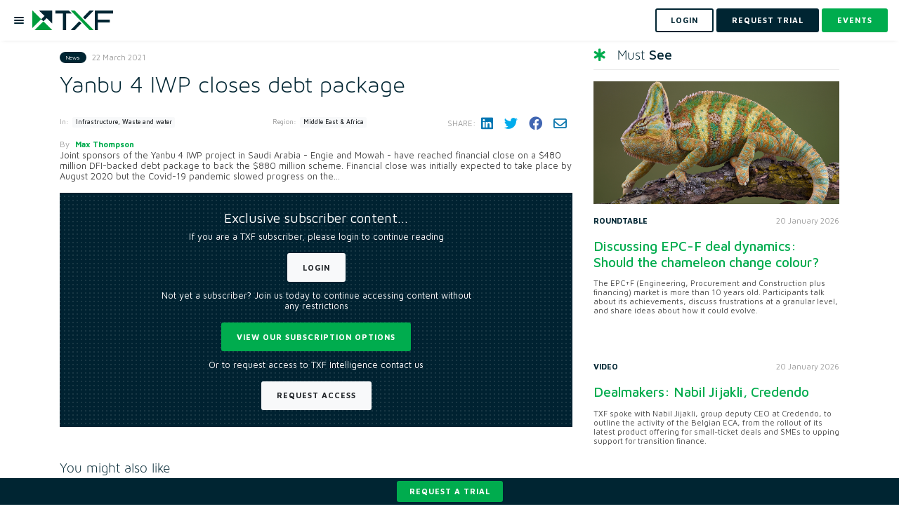

--- FILE ---
content_type: text/html; charset=utf-8
request_url: https://www.txfnews.com/news/37777/yanbu-4-iwp-closes-debt-package
body_size: 10549
content:
<!DOCTYPE html>
<html>
<head>
	<meta charset="utf-8"/>
	<meta name="viewport" content="width=device-width, height=device-height, initial-scale=1.0, maximum-scale=1">
	<meta name="google-site-verification" content="d5heLZbsadx8hr5AQmmu13ELBJwsUxdHVJttFlEyMxI"/>
		<meta property="og:image" content="https://www.txfnews.com/images/txf/txf-logo.png"/>
	<meta property="og:description" content=""/>
	<meta name="description" content="">

	<meta property="og:title" content="Yanbu 4 IWP closes debt package "/>
<meta property="og:site_name" content="TXF"/>

	<meta name="robots" content="noarchive">

	
	<meta id="googleManagerCode" data-ga-google-tag-manager-code="GTM-NLMMNP5L"/>
	<script src="/js/google-tag-manager.js"></script>

	

<title>Yanbu 4 IWP closes debt package  - TXF</title>
<link rel="icon" type="image/x-icon" href="/images/txf/favicon.svg">
	


	<link rel="stylesheet"
	      href="https://stackpath.bootstrapcdn.com/bootstrap/4.1.3/css/bootstrap.min.css"
	      integrity="sha384-MCw98/SFnGE8fJT3GXwEOngsV7Zt27NXFoaoApmYm81iuXoPkFOJwJ8ERdknLPMO"
	      crossorigin="anonymous"/>

	<link rel="stylesheet" href="https://cdnjs.cloudflare.com/ajax/libs/toastr.js/2.1.4/toastr.min.css"
	      integrity="sha256-R91pD48xW+oHbpJYGn5xR0Q7tMhH4xOrWn1QqMRINtA="
	      crossorigin="anonymous"/>

	<link rel="stylesheet" href="https://cdnjs.cloudflare.com/ajax/libs/fancybox/3.5.6/jquery.fancybox.min.css"
	      integrity="sha384-Q8BgkilbsFGYNNiDqJm69hvDS7NCJWOodvfK/cwTyQD4VQA0qKzuPpvqNER1UC0F"
	      crossorigin="anonymous"/>

	<link rel="stylesheet" href="https://cdnjs.cloudflare.com/ajax/libs/jquery-simplyscroll/2.1.1/jquery.simplyscroll.min.css"
	      integrity="sha256-1nk6pWx4LkZXNHupUDSQCooz4uPtKRuLkxjNJscy7iQ="
	      crossorigin="anonymous"/>

	<link rel="stylesheet" href="/js/dropdowntree-txf/dropdowntree.css?v=sp-A_JjZAyiF0cBDG7xgubMUDRSBEwiYrqJfcUgrydo" />
	<link rel="stylesheet" href="/css/typeaheadjs.css?v=nPgHPAKWaLQQt7A_K4Kw6bAm4kBC0eK7_0OaPCNWsLY" />
	<link rel="stylesheet" href="/css/flags.css?v=4lILfSaWZCYejWa7f68xPaRlJEzumvOmuM7o63I9hzw" />
	<link rel="stylesheet" href="https://cdnjs.cloudflare.com/ajax/libs/font-awesome/6.2.0/css/all.min.css"
	      integrity="sha512-xh6O/CkQoPOWDdYTDqeRdPCVd1SpvCA9XXcUnZS2FmJNp1coAFzvtCN9BmamE+4aHK8yyUHUSCcJHgXloTyT2A=="
	      crossorigin="anonymous"/>

	<link rel="preconnect" href="https://fonts.googleapis.com">
	<link rel="preconnect" href="https://fonts.gstatic.com" crossorigin>
	<link href="https://fonts.googleapis.com/css2?family=Maven+Pro:wght@400;500;600;700;800;900&display=swap" rel="stylesheet">
	<link href="https://unpkg.com/aos@2.3.1/dist/aos.css" rel="stylesheet">
	<link href="https://cdnjs.cloudflare.com/ajax/libs/bootstrap-datepicker/1.10.0/css/bootstrap-datepicker.min.css" rel="stylesheet">
	<link rel="canonical" href="https://www.txfnews.com/news/37777/yanbu-4-iwp-closes-debt-package"/>




<link rel="stylesheet" href="/css/txf/main.scss?v=FYIli1j5GUPvV-K3N98i4iJ4SdAk6y1-IgEBToSPGKQ" />
	
</head>

<body data-user-id="" data-tracking-record-type="News" data-tracking-record-properties="[{&quot;key&quot;:22,&quot;value&quot;:&quot;37777&quot;}]" data-ga-enabled="True" data-ga-code="G-LX3442NR3X" data-ga-ad-word-codes=" " data-priority-banner-types="[&quot;MultiPurpose&quot;,&quot;HomepageRightHand&quot;,&quot;ArticlePageRightHand&quot;,&quot;DealsPageRightHand&quot;]" data-tenant-name="txf" data-is-deal-page="False" data-post-linkedin-cookie="LinkedinPostCookie">


	<noscript>
		<iframe src="https://www.googletagmanager.com/ns.html?id=GTM-NLMMNP5L"
		        height="0" width="0"
		        style="display:none;visibility:hidden">
		</iframe>
	</noscript>

<input id="is-web-crawler-request" name="is-web-crawler-request" type="hidden" value="False" />



	
<header id="header">
	<nav class="navbar navbar-expand-lg navbar-light bg-light" id="nav">
		<ul class="navbar-nav mr-auto">
			<li class="nav-item">
				<a href="#" type="button" class="menu-btn-holder mr-3">
					<div class="menu-btn">
						<div class="menu-btn-bars"></div>
					</div>
				</a>
				<a class="navbar-brand" href="/">
					<img id="logo" src="/images/txf/txf-logo.png" alt="txf">
				</a>
			</li>
		</ul>


		<form class="form-inline my-2 my-lg-0">
				<a class="btn btn-outline-dark my-2 my-sm-0 mr-2" href="/Account/Login?returnUrl=%2Fnews%2F37777%2Fyanbu-4-iwp-closes-debt-package">
					<span> Login </span>
				</a>
				<a class="btn btn-dark my-2 my-sm-0 mr-2" href="/Account/Register?isDealMaker=False" data-toggle="modal" data-target="#indexV2PopUp">
					<span> REQUEST TRIAL </span>
				</a>
			<a class="btn btn-primary my-2 my-sm-0" href="/events?types=Ofe&amp;types=One">
				<span> Events </span>
			</a>

		</form>
	</nav>
	<nav class="nav-side-menu">
		<ul class="navbar-nav" id="navbarSupportedContent">
			<li class="nav-item">
				<a class="nav-link " aria-haspopup="true"
				   aria-expanded="false"
				   href="/exile-ai"> Exile Flow </a>
			</li>
					<li class="nav-item dropdown">
						<a class="nav-link dropdown-toggle" data-toggle="collapse" role="button" aria-expanded="false"
						   href="#menuAwards">Awards Season 2025</a>
						<ul class="collapse navbar-collapse" aria-labelledby="dropdownMenuButton" id="menuAwards">
							<li class="nav-item">
								<a class="nav-link "
								   href="/about/awards">Overview
								</a>
							</li>
							<li class="nav-item">
								<a class="nav-link "
								   href="/awards/nominations">Choose your winners</a>
							</li>
						</ul>
					</li>
			<li class="nav-item">
				<a class="nav-link " aria-haspopup="true"
				   aria-expanded="false" href="/news">
					News </a>
			</li>

			<li class="nav-item">
				<a class="nav-link " aria-haspopup="true"
				   aria-expanded="false"
				   href="/features"> In-depth</a>
			</li>
			<li class="nav-item">
				<a class="nav-link " aria-haspopup="true"
				   aria-expanded="false" href="/podcast">Podcasts </a>
			</li>

			<li class="nav-item dropdown">
				<a class="nav-link dropdown-toggle" data-toggle="collapse" role="button" aria-expanded="false"
				   href="#menuIntelligence">
					Insights/Intelligence</a>
				<ul class="collapse navbar-collapse" aria-labelledby="dropdownMenuButton" id="menuIntelligence">
					<li class="nav-item">
						<a class="nav-link "
						   href="/data/intelligence/dashboards">Data Dashboards</a>
					</li>
					<li class="nav-item">
						<a class="nav-link " href="/data/Intelligence/reports">Reports</a>
					</li>
					

		<li class="nav-item">
			<a class="nav-link" href="https://export.txfmedia.com/Login/Login?returnUrl=/MediaContents/Library">
				On-demand videos
			</a>
		</li>

				</ul>
			</li>
			<li class="nav-item dropdown">
				<a class="nav-link dropdown-toggle" data-toggle="collapse" role="button" aria-expanded="false"
				   href="#menuEvents"> Events</a>
				<ul class="collapse navbar-collapse" aria-labelledby="dropdownMenuButton" id="menuEvents">
					<li class="nav-item">
						<a class="nav-link " href="/events?types=Ofe&amp;types=One">Live
							conferences & webinars</a>
					</li>
					

		<li class="nav-item">
			<a class="nav-link" href="https://export.txfmedia.com/Login/Login?returnUrl=/MediaContents/Content/Event Session">
				On-demand sessions
			</a>
		</li>

				</ul>
			</li>
			
				<li class="nav-item dropdown">
					<a class="nav-link dropdown-toggle" data-toggle="collapse" role="button" aria-expanded="false"
					   href="#menuTraining">
						Training</a>
					<ul class="collapse navbar-collapse" aria-labelledby="dropdownMenuButton" id="menuTraining">
						<li class="nav-item">
							<a class="nav-link "
							   href="/events?types=Trc">In-person Training</a>
						</li>
						

		<li class="nav-item">
			<a class="nav-link" href="https://export.txfmedia.com/Login/Login?returnUrl=/MediaContents/Content/Training">
				Online ECA Training
			</a>
		</li>

					</ul>
				</li>
			
			
		</ul>
	</nav>
</header>



<input type="hidden" id="IsAuthenticated" value="False">

<div class="article-page">
	<div class="container">
		<div class="row">
			<div class="col-md-8">
				
					

<article class="article" id="article-content">
	<div class="details d-flex align-items-center">
		<div class="d-flex flex-grow-1">
			<div class="badge badge-dark category-badge">News</div>
			<div class="date m-0">22 March 2021</div>
		</div>
		<div class="d-flex">
		</div>
	</div>

		<h1>Yanbu 4 IWP closes debt package </h1>

	<div class="article-details">
		<div class="row align-items-center justify-content-between">
				<div class="col-auto mb-4">
					<div class="news-cat mr-5">
						<span>In:</span>
						<div class="badge badge-light mr-3 mb-2"> Infrastructure, Waste and water</div>
					</div>
				</div>
				<div class="col-auto mb-4">
					<div class="news-cat news-region">
						<span>Region:</span>
						<div class="badge badge-light mr-3 mb-2"> Middle East &amp; Africa</div>
					</div>
				</div>

			<div class="col-sm-6 col-md-auto mb-4">
				
<div class="share social-icons d-flex align-items-center">
	<span>Share:</span>
	<a title="Share on LinkedIn" href="http://www.linkedin.com/shareArticle?mini=true&amp;url=https://www.txfnews.com/news/37777/Yanbu-4-IWP-closes-debt-package&amp;title=Yanbu 4 IWP closes debt package " target="_blank">
		<i class="fab fa-linkedin" aria-hidden="true"></i>
	</a>
	<a title="Share on Twitter" href="https://twitter.com/intent/tweet?text=Yanbu 4 IWP closes debt package &amp;source=www.txfnews.com&amp;url=https://www.txfnews.com/news/37777/Yanbu-4-IWP-closes-debt-package" target="_blank">
		<i class="fab fa-twitter" aria-hidden="true"></i>
	</a>
	<a title="Share on Facebook" href="https://www.facebook.com/sharer.php?u=https://www.txfnews.com/news/37777/Yanbu-4-IWP-closes-debt-package" target="_blank">
		<i class="fab fa-facebook" aria-hidden="true"></i>
	</a>
	<a title="Share via email" href="mailto:?subject=This article on www.txfnews.com is for you. &amp;body=I thought you might be interested in the latest from Txf Insights - https://www.txfnews.com/news/37777/Yanbu-4-IWP-closes-debt-package">
		<i class="far fa-envelope" aria-hidden="true"></i>
	</a>
</div>
			</div>
		</div>

			<div class="row justify-content-between">
				<div class="col">
					<div class="author-name">
						<span>By</span>
						<a href="/Search/Keyword?keyword=Max%20Thompson&amp;searchType=News">Max Thompson</a>
					</div>
				</div>
			</div>

	</div>
		<p> Joint sponsors of the Yanbu 4 IWP project in Saudi Arabia - Engie and Mowah - have reached financial close on a $480 million DFI-backed debt package to back the $880 million scheme. Financial close was initially expected to take place by August 2020 but the Covid-19 pandemic slowed progress on the...</p>
		<div class="bg-pattern-1 barrier p-5">
	<div class="row justify-content-center">
		<div class="col-md-8 text-center">
			<h2 class="barrier-title text-white mb-3">Exclusive subscriber content…</h2>
				<p class="text-white">If you are a
					 TXF subscriber, please login to continue reading
				</p>
				<a href="/Account/Login?returnUrl=%2Fnews%2F37777%2Fyanbu-4-iwp-closes-debt-package" class="btn btn-light mb-4">Login</a>

			<p class="text-white">Not yet a subscriber? Join us today to continue accessing content without any restrictions</p>
			<a href="/Subscribe" class="btn btn-primary mb-4">View our subscription options</a>
				<p class="text-white">Or to request access to TXF Intelligence contact us</p>
				<a href="/Account/Register?isDealMaker=False" class="btn btn-light">Request Access</a>
		</div>
	</div>
</div>

</article>
<div id="translateModal" class="modal fade translate-modal" role="dialog" aria-hidden="true">
	<div class="modal-dialog" role="document">
		<div class="modal-content">
			<div class="modal-header align-items-center">
				<h3 class="modal-title">Translate article</h3>
				<button type="button" class="close" data-dismiss="modal" aria-label="Close">
					<img src="/images/close.png" alt="close" />
				</button>
			</div>
			<div class="modal-body p-4">
				<div>
					<p>
						Translations only apply to the article text
					</p>
				</div>
					<a class="translate-link" style="display: none"
					   data-language-short-code="en"
					   data-should-reload="true">
						English
					</a>
					<a class="translate-link" 
					   data-language-short-code="fr"
					   >
						French
					</a>
					<a class="translate-link" 
					   data-language-short-code="de"
					   >
						German
					</a>
					<a class="translate-link" 
					   data-language-short-code="es"
					   >
						Spanish
					</a>
					<a class="translate-link" 
					   data-language-short-code="ja"
					   >
						Japanese
					</a>

			</div>
		</div>
	</div>
</div>




				
				
				

	<div class="bottom-widget">
		<h3 class="section-head">You might also like</h3>
		<hr>
		<div class="row">
				<div class="col-sm-6">
					<div class="article image-full-width">
						<div class="img-cnt">
							<a href="/articles/7858/Dealmakers-Nabil-Jijakli-Credendo" class="zoom-image">
								<div class="icon-center">
									<i class="fab fa-youtube"></i>
								</div>
									<img class="img-fluid" src="https://cdn.txfmedia.com/assets/Images/Thumbnails/400/7858_Screenshot_2026_01_20_at_16.40.10.png" alt="Dealmakers: Nabil Jijakli, Credendo ">
							</a>
						</div>
						<div class="post-desc">
							<div class="row">
								<div class="col-6 col-md-6">
									<div class="category">Video</div>
								</div>
								<div class="col-6 col-md-6">
									<div class="date">20 January 2026</div>
								</div>
							</div>
							<a href="/articles/7858/Dealmakers-Nabil-Jijakli-Credendo">
								<h3>Dealmakers: Nabil Jijakli, Credendo</h3>
							</a>
							<p>TXF spoke with Nabil Jijakli, group deputy CEO at Credendo, to outline the activity of the Belgian ECA, from the rollout of its latest product offering for small-ticket deals...</p>
						</div>
					</div>
				</div>
				<div class="col-sm-6">
					<div class="article image-full-width">
						<div class="img-cnt">
							<a href="/articles/7859/Exile-Group-partners-with-Bridgepoint-to-support-next-level-growth" class="zoom-image">
								<div class="icon-center">
									<i class="fa fa-news"></i>
								</div>
									<img class="img-fluid" src="https://cdn.txfmedia.com/assets/Images/Thumbnails/400/7859_bigstock__214861168.jpg" alt="Exile Group partners with Bridgepoint to support next level growth">
							</a>
						</div>
						<div class="post-desc">
							<div class="row">
								<div class="col-6 col-md-6">
									<div class="category">Perspective</div>
								</div>
								<div class="col-6 col-md-6">
									<div class="date">23 January 2026</div>
								</div>
							</div>
							<a href="/articles/7859/Exile-Group-partners-with-Bridgepoint-to-support-next-level-growth">
								<h3>Exile Group partners with Bridgepoint to support next level...</h3>
							</a>
							<p>Exile Group welcomes Bridgepoint, a leading mid-market investor, which will take a minority interest in the leading provider of events and intelligence for the export, trade,...</p>
						</div>
					</div>
				</div>
		</div>
	</div>

			</div>
			
<div class="col-md-4">
	<div class="sidebar">
		
		
	<h3 class="heading"><i class="fas fa-star-of-life"></i>Must <strong>See</strong></h3>
	<hr>
		<div class="article image-full-width">
				<div class="img-cnt">
					<a href="/articles/7853/Discussing-EPC-F-deal-dynamics-Should-the-chameleon-change-colour" class="zoom-image">
						<div class="icon-center"><i class="fa fa-news"></i></div>
							<img class="img-fluid" src="https://cdn.txfmedia.com/assets/Images/Thumbnails/400/7853_bigstock_Walking_Chameleon_7545885.jpg" alt="Discussing EPC-F deal dynamics: Should the chameleon change colour?">
					</a>
				</div>
			<div class="post-desc">
				<div class="row">
					<div class="col-6 col-md-6">
						<div class="category">Roundtable</div>
					</div>
					<div class="col-6 col-md-6">
						<div class="date">20 January 2026</div>
					</div>
				</div>
				<a href="/articles/7853/Discussing-EPC-F-deal-dynamics-Should-the-chameleon-change-colour">
					<h3>Discussing EPC-F deal dynamics: Should the chameleon change colour?</h3>
				</a>
				<p>The EPC&#x2B;F (Engineering, Procurement and Construction plus financing) market is more than 10 years old. Participants talk about its achievements, discuss frustrations at a granular level, and share ideas about how it could evolve.</p>
			</div>
		</div>
		<div class="article image-full-width">
			<div class="post-desc">
				<div class="row">
					<div class="col-6 col-md-6">
						<div class="category">Video</div>
					</div>
					<div class="col-6 col-md-6">
						<div class="date">20 January 2026</div>
					</div>
				</div>
				<a href="/articles/7858/Dealmakers-Nabil-Jijakli-Credendo">
					<h3>Dealmakers: Nabil Jijakli, Credendo </h3>
				</a>
				<p>TXF spoke with Nabil Jijakli, group deputy CEO at Credendo, to outline the activity of the Belgian ECA, from the rollout of its latest product offering for small-ticket deals and SMEs to upping support for transition finance. &#xA;</p>
			</div>
		</div>
		<div class="article image-full-width">
			<div class="post-desc">
				<div class="row">
					<div class="col-6 col-md-6">
						<div class="category">Perspective</div>
					</div>
					<div class="col-6 col-md-6">
						<div class="date">23 January 2026</div>
					</div>
				</div>
				<a href="/articles/7859/Exile-Group-partners-with-Bridgepoint-to-support-next-level-growth">
					<h3>Exile Group partners with Bridgepoint to support next level growth</h3>
				</a>
				<p>Exile Group welcomes Bridgepoint, a leading mid-market investor, which will take a minority interest in the leading provider of events and intelligence for the export, trade, project, infrastructure and development finance communities.</p>
			</div>
		</div>


		
	<div class="sidebar-events">
		<h3 class="section-head"><i class="fa-solid fa-calendar-day"></i>Events</h3>
			<div class="card">
				<div class="img-cnt">
					<a href="https://intelligenceday.exilegroup.com" target="_blank" class="zoom-image">
						<img class="img-fluid" src="https://cdn.txfmedia.com/assets/Images/Thumbnails/600/320_8c4979ec7e434aaca2cf8335ac0c9a23.png" alt="Exile Intelligence Day">
					</a>
				</div>
				<div class="card-body">
					<div class="details d-flex align-items-center">
						<span class="badge badge-dark category-badge">Conference</span>
						<div class="date">Mar 9, 2026</div>
					</div>
					<div class="desc">
						<a href="https://intelligenceday.exilegroup.com" target="_blank">
							<h3>Exile Intelligence Day</h3>
						</a>
						<p>A one-day senior-level event launching the release of full year 2025 export, commodity, project and development finance data reports from TXF, Proximo and Uxolo.</p>
						<a href="https://intelligenceday.exilegroup.com" target="_blank" class="btn btn-primary">View more</a>
					</div>
				</div>
			</div>
			<div class="card">
				<div class="img-cnt">
					<a href="https://mea2026.exilegroup.com/" target="_blank" class="zoom-image">
						<img class="img-fluid" src="https://cdn.txfmedia.com/assets/Images/Thumbnails/600/306_3846ff3ceda844c991b9fcfa60bcf0e3.png" alt="Middle East &amp; Africa 2026: Agency, Energy &amp; Infrastructure Finance">
					</a>
				</div>
				<div class="card-body">
					<div class="details d-flex align-items-center">
						<span class="badge badge-dark category-badge">Conference</span>
						<div class="date">Apr 7 - Apr 9, 2026</div>
					</div>
					<div class="desc">
						<a href="https://mea2026.exilegroup.com/" target="_blank">
							<h3>Middle East &amp; Africa 2026: Agency, Energy &amp; Infrastructure Finance</h3>
						</a>
						<p>Connecting the Middle East and Africa. Step into the vibrant world of trade, agency and project finance at Exile&#x2019;s (TXF, Proximo and Uxolo) MEA 2026.</p>
						<a href="https://mea2026.exilegroup.com/" target="_blank" class="btn btn-primary">View more</a>
					</div>
				</div>
			</div>
	</div>

	</div>
</div>
		</div>
	</div>
</div>




	<div class="bottom-bar bg-dark py-2 postion-fixed fixed-bottom">
		<div class="container-fluid">
			<div class="row justify-content-center align-items-center">
				<div class="col-auto">
					<a href="/Account/Register?isDealMaker=False" class="btn btn-md btn-primary" data-toggle="modal" data-target="#indexV2PopUp">
						Request a trial
					</a>
				</div>
			</div>
		</div>
	</div>

<footer class="bg-pattern-1">
	<div class="container center">
		<h5>Connect with us</h5>
		<div class="social-icons">
				<a href="https://www.linkedin.com/company/txf/" target="_blank">
					<i class="fa-brands fa-linkedin"></i>
				</a>
				<a href="https://twitter.com/TXFMedia" target="_blank">
					<i class="fa-brands fa-twitter"></i>
				</a>
		</div>
		<nav>
			<ul>
				<li>
					<a href="/">Home</a>
				</li>
				<li>
					<a href="/Home/About">About</a>
				</li>
				<li>
					<a href="/team">Team</a>
				</li>
				<li>
					<a href="/contact">Contact</a>
				</li>
				<li>
					<a href="https://www.exilegroup.com/Team#career">Careers</a>
				</li>
				<li>
					<a href="/Home/Terms">Terms</a>
				</li>
				<li>
					<a href="/Home/Privacy">Privacy</a>
				</li>
			</ul>
		</nav>
		<div class="text">
			<p>Copyright © Exile Group Limited (2026). All rights reserved.</p>
			<p>The original works published on this website are owned by Exile Group Limited and are accessed by you, subject strictly to
				the terms of our licence. You must not copy, reproduce, or transmit all or part of the works without our permission
				including uploading, prompting or otherwise making available the original works to large language models (such as ChatGPT
				and Google’s Gemini) whether for training, generation, summarising, collation, interpretation or other processing.</p>
		</div>
	</div>
</footer>




    <script src="https://code.jquery.com/jquery-3.3.1.min.js"
            integrity="sha384-tsQFqpEReu7ZLhBV2VZlAu7zcOV+rXbYlF2cqB8txI/8aZajjp4Bqd+V6D5IgvKT"
            crossorigin="anonymous">
    </script>
    <script src="https://cdnjs.cloudflare.com/ajax/libs/popper.js/1.14.5/umd/popper.min.js"
            integrity="sha256-VTBbuQQf3bpp1u7pm5VrsWn+Wn6chOiW2U1dOMBg9Zs="
            crossorigin="anonymous">
    </script>
    <script src="https://cdn.jsdelivr.net/npm/bootstrap@4.6.0/dist/js/bootstrap.min.js"
            crossorigin="anonymous"
            integrity="sha384-+YQ4JLhjyBLPDQt//I+STsc9iw4uQqACwlvpslubQzn4u2UU2UFM80nGisd026JF">
    </script>
    <script src="https://cdnjs.cloudflare.com/ajax/libs/jquery.blockUI/2.70/jquery.blockUI.min.js"
            integrity="sha256-9wRM03dUw6ABCs+AU69WbK33oktrlXamEXMvxUaF+KU="
            crossorigin="anonymous"></script>
    <script src="https://cdnjs.cloudflare.com/ajax/libs/toastr.js/2.1.4/toastr.min.js"
            integrity="sha256-yNbKY1y6h2rbVcQtf0b8lq4a+xpktyFc3pSYoGAY1qQ="
            crossorigin="anonymous"></script>
    <script src="https://cdnjs.cloudflare.com/ajax/libs/fancybox/3.5.6/jquery.fancybox.min.js"
            integrity="sha384-LNZolnKo8S7kL0Jc49nt8x2SVNb1gom5YX0lRGuuoSHYxB31xr5QRFAbLq0NdXnY"
            crossorigin="anonymous"></script>
    <script src="https://cdnjs.cloudflare.com/ajax/libs/jquery-simplyscroll/2.1.1/jquery.simplyscroll.min.js"
            integrity="sha256-YtGxtUmiB9uUN3SSqXM6k7zvDEchlvFCfXzpEzhFZPw="
            crossorigin="anonymous">
    </script>
    <script src="https://cdnjs.cloudflare.com/ajax/libs/bootbox.js/5.3.4/bootbox.min.js"
            integrity="sha256-uX1dPz3LieQG3DzdBTKHF4e1XzZyeeHTexV6lppnaAc="
            crossorigin="anonymous">
    </script>

    <script src="https://cdnjs.cloudflare.com/ajax/libs/js-cookie/2.2.0/js.cookie.min.js"
            integrity="sha384-ujpAYcyxFaJsZN5668lLgOpEH8vtWrbOq8fvj+WZ2kD71LJwGa/9QP/suPPF1hTI"
            crossorigin="anonymous"></script>

    
<script src="/js/add-to-calendar-buttons/ouical.js?v=uV3bbWkRC5WeZFYy0N9hHUy-imB66PmZr1_K-557Hko"></script>
    <script src="/lib/moment.js/moment.min.js?v=4iQZ6BVL4qNKlQ27TExEhBN1HFPvAvAMbFavKKosSWQ"></script>
    <script src="/lib/modernizr/modernizr.min.js?v=1be_8zSevB9z2LU0l3b3XGhnGDNhPLlqyQX7DN8Cu4s"></script>
    <script src="/lib/cbpFWTabs.js/cbpFWTabs.js?v=sWr5VN4t7PiB877VNfEtUCbQyGQqnTrJnEaxnc6PxRY"></script>
    <script src="https://unpkg.com/aos@2.3.1/dist/aos.js"></script>
    <script src="https://unpkg.com/animate-css-grid@1.4.3/dist/main.js"></script>
    <script src="https://cdnjs.cloudflare.com/ajax/libs/bootstrap-datepicker/1.10.0/js/bootstrap-datepicker.min.js"></script>
    <script src="/js/site.js?v=vQ2am0sBk-YMPlO4gsnz1KId_3Lp0qYnKrEhotZ0fa0"></script>
    <script src="/js/tracking-record.js?v=6QGL63UhywsCpQvyT-X_RVJ1F_pNTIrJTLXx-1hiNB4"></script>
    <script src="/js/follow.js?v=dWuEUQkgg6kUbdif4uuaRCAWHEV6k86fo5LAEIt79tw"></script>
    <script src="/js/Pages/TagMyDeals/company-link.js?v=XvpGxLY3NRnpNSy2X_4H4os9Rl1BE3PgEzwaoqDvl7M"></script>
    <script src="/js/universal-search.js?v=5vjNsPaU8ji8u0DNH1TqgFX6D49fFpK-gNq6IeDeHKM"></script>

    

    
<script src="/js/pardot-tracking-code.js?v=Ips3ebhuclwIYJB1RlQw1FBc8YHKJsfQuevq0CY0LwE"></script>
    
<script src="/js/show-more.js?v=-R9ks7kU_rFRBDPSrPmnVXLqTYJDBXsLUH1hSaofLv4"></script>


    <!-- Global site tag (gtag.js) - Google Analytics -->
    <script async src="https://www.googletagmanager.com/gtag/js?id=G-LX3442NR3X"></script>

<script src="/js/google-analytics.js?v=X5572ejPVaYQ40gKsl3smEeWGr0--2f-PvBGeVL0T6A"></script>

    <script id="cookieyes" type="text/javascript" src="https://cdn-cookieyes.com/client_data/c7f7189edae559ae4a71f5411ee24b7d/script.js"></script>

	<script type="application/ld&#x2B;json">
		{
		"@context": "http://schema.org",
		"@type": "News in brief",
    "mainEntityOfPage": {
    "@type": "WebPage",
    "@id": "https://www.txfnews.com"
    },
    "headline": "Yanbu 4 IWP closes debt package ",
    "image": [
    ""
    ],
    "datePublished": "3/22/2021 11:58:53 AM",
    "warningdateModified": "3/22/2021 11:58:53 AM",
    "author": {
    "@type": "Person",
    "name": "Max Thompson"
    },
    "publisher": {
    "@type": "Organization",
    "name": "TXF",
    "logo": {
    "@type": "ImageObject",
    "url": "https://www.txfnews.com/Content/images/txf-logo-big"
    }
    },
    "description": "",
    "isAccessibleForFree": "False",
    "hasPart":
    {
    "@type": "WebPageElement",
    "isAccessibleForFree": "False",
    "cssSelector" : ".paywall"
    }
    }
	</script>
    
	

<div id="indexV2PopUp" class="modal fade export-modal" role="dialog" aria-hidden="true">
	<div class="modal-dialog" role="document">
		<div class="modal-content">
			<div class="modal-header align-items-center">
				<h3 class="modal-title">Become part of the TXF community</h3>
				<button type="button" class="close" data-dismiss="modal" aria-label="Close">
					<img src="/images/close.png" alt="close" />
				</button>
			</div>
			<div class="modal-body">
				<p>Fill in the form below to request your access:</p>
				<iframe src="https://news.txfmedia.com/l/937313/2025-09-23/px37z" width="100%" height="600" type="text/html" frameborder="0"
				        allowTransparency="true" style="border: 0"></iframe>
				<p>If you experience any issues submitting the form, please contact us at <a href="mailto:intelligence@exilegroup.com">intelligence@exilegroup.com</a>
				</p>
			</div>
		</div>
	</div>
</div>


	
<script src="/js/translate.js?v=5_TovdRwpy4VkfqJhd5FvXl8d0zHaJxqbwjMssOTIUw"></script>

	

</body>

</html>

--- FILE ---
content_type: text/css
request_url: https://www.txfnews.com/js/dropdowntree-txf/dropdowntree.css?v=sp-A_JjZAyiF0cBDG7xgubMUDRSBEwiYrqJfcUgrydo
body_size: 348
content:
.dropdown-tree > ul {
    overflow-y: auto;
    overflow-x: hidden;
    white-space: nowrap;
}

.dropdown-tree li {
    list-style: none
}

.dropdown-tree li > i {
    margin-left: 10px;
}

.dropdown-tree li:hover {
    background: #eee;
}

.dropdown-tree li:hover ul {
    background: white;
}

.dropdown-tree li:hover ul li:hover {
    background: #eee;
}

.dropdown-tree a {
    display: inline-block !important;
    padding: 3px 20px;
    clear: both;
    font-weight: 400;
    line-height: 1.42857143;
    color: #333;
    white-space: nowrap;
    text-decoration: none;
    background: transparent !important;
    position: relative;
}

.dropdown-tree .arrow {
    position: absolute;
    margin-left: -15px;
    top: 50%;
    transform: translateY(-50%);
}

.dropdown-tree .btn-default {
    min-width: 280px;
}

.btn-default .caret {
    float: right;
    margin-top: 6px;
}

.dropdown-tree .dropdown-menu {
    min-width: 280px;
}

/*RTL CSS*/
.rtl-dropdown-tree {
    direction: rtl !important
}

.rtl-dropdown-tree > ul {
    right: 0;
    left: unset;
    text-align: right
}

.rtl-dropdown-tree .arrow {
    right: 6px
}

.rtl-dropdown-tree li > i {
    margin-left: 0;
    margin-right: 10px;
}

.fa-square {
    color: #D0D5DD;
}

.fa-square:before, .fa-check-square:before {
    font-size: 16px;
}

.dropdown-menu li a {
    padding: 3px 12px;
}

.dropdown-menu li {
    display: flex;
    align-items: center;
}


--- FILE ---
content_type: text/css; charset=UTF-8
request_url: https://www.txfnews.com/css/txf/main.scss?v=FYIli1j5GUPvV-K3N98i4iJ4SdAk6y1-IgEBToSPGKQ
body_size: 71060
content:
@charset "UTF-8";body{background:#fff}a{color:#127aaf;-webkit-transition:all .3s ease-in-out;-moz-transition:all .3s ease-in-out;-o-transition:all .3s ease-in-out;transition:all .3s ease-in-out}a:hover,a:focus{color:#2ca0e5;text-decoration:none;outline:0}.bg-primary{background-color:#00ac4e!important}.bg-dark{background-color:#002532!important}.text-primary{color:#127aaf!important}.btn{font-family:"Maven Pro",sans-serif;font-size:1.4rem;text-transform:uppercase;font-weight:700;letter-spacing:1px;padding:1.3rem 2.5rem;border:2px solid;border-radius:3px;-webkit-transition:all .3s ease-in-out;-moz-transition:all .3s ease-in-out;-o-transition:all .3s ease-in-out;transition:all .3s ease-in-out}.btn i{margin-right:4px}.btn.btn-lg{padding:1.4rem 4.6rem!important}.btn-group-sm>.btn,.btn-sm{padding:.25rem .5rem!important;font-size:1rem!important}.btn-primary{background:#00ac4e;border-color:#00ac4e;color:#fff!important}.btn-primary:hover{background-color:#00da63;border-color:#00da63}.btn-primary.focus,.btn-primary:focus{box-shadow:0 0 0 .2rem rgba(0,199,197,.5);background-color:#00da63;border-color:#00da63}.btn-primary:not(:disabled):not(.disabled).active,.btn-primary:not(:disabled):not(.disabled):active{color:#fff;background-color:#00da63;border-color:#00da63}.btn-primary:not(:disabled):not(.disabled).active.focus,.btn-primary:not(:disabled):not(.disabled).active:focus,.btn-primary:not(:disabled):not(.disabled):active.focus,.btn-primary:not(:disabled):not(.disabled):active:focus{box-shadow:0 0 0 .2rem rgba(0,199,197,.5);background-color:#00da63;border-color:#00da63}.show>.btn-primary.dropdown-toggle{color:#fff;background-color:#00da63;border-color:#00da63}.show>.btn-primary.dropdown-toggle:focus{box-shadow:0 0 0 .2rem rgba(0,199,197,.5)}.btn-outline-primary{color:#00ac4e!important;background-color:transparent;background-image:none;border-color:#00ac4e}.btn-outline-primary:hover{color:#fff!important;background-color:#00da63;border-color:#00da63}.btn-outline-primary.focus,.btn-outline-primary:focus{box-shadow:0 0 0 .2rem rgba(0,199,197,.5)}.btn-outline-primary:not(:disabled):not(.disabled).active,.btn-outline-primary:not(:disabled):not(.disabled):active{color:#fff!important;background-color:#00da63;border-color:#00da63}.btn-outline-primary:not(:disabled):not(.disabled).active.focus,.btn-outline-primary:not(:disabled):not(.disabled).active:focus,.btn-outline-primary:not(:disabled):not(.disabled):active.focus,.btn-outline-primary:not(:disabled):not(.disabled):active:focus{box-shadow:0 0 0 .2rem rgba(0,199,197,.5)}.show>.btn-primary.dropdown-toggle{color:#fff!important;background-color:#00da63;border-color:#00da63}.show>.btn-primary.dropdown-toggle:focus{box-shadow:0 0 0 .2rem rgba(0,199,197,.5)}.btn-outline-dark{color:#002532;border-color:#002532}.btn-outline-dark:hover{background-color:#002532;border-color:#002532}.btn-outline-dark.focus,.btn-outline-dark:focus{box-shadow:0 0 0 .2rem rgba(0,34,49,.5)}.btn-outline-dark:not(:disabled):not(.disabled).active,.btn-outline-dark:not(:disabled):not(.disabled):active{background-color:#002532;border-color:#002532}.btn-outline-dark:not(:disabled):not(.disabled).active.focus,.btn-outline-dark:not(:disabled):not(.disabled).active:focus,.btn-outline-dark:not(:disabled):not(.disabled):active.focus,.btn-outline-dark:not(:disabled):not(.disabled):active:focus{box-shadow:0 0 0 .2rem rgba(0,34,49,.5)}.show>.btn-outline-dark.dropdown-toggle{background-color:#002532;border-color:#002532}.show>.btn-outline-dark.dropdown-toggle:focus{box-shadow:0 0 0 .2rem rgba(0,34,49,.5)}.btn-light{border-color:#f8f9fa}.btn-warning{color:#fff!important;background-color:#f16723!important;border-color:#f16723!important}.btn-warning:hover{color:#fff;background-color:#ff884e!important;border-color:#ff884e!important}.btn-warning.focus,.btn-warning:focus{box-shadow:0 0 0 .2rem rgba(241,103,35,.5);color:#fff!important}.btn-warning:not(:disabled):not(.disabled).active,.btn-warning:not(:disabled):not(.disabled):active{color:#fff;background-color:#f16723;border-color:#f16723}.btn-warning:not(:disabled):not(.disabled).active.focus,.btn-warning:not(:disabled):not(.disabled).active:focus,.btn-warning:not(:disabled):not(.disabled):active.focus,.btn-warning:not(:disabled):not(.disabled):active:focus{box-shadow:0 0 0 .2rem rgba(241,103,35,.5);color:#fff}.show>.btn-warning.dropdown-toggle{color:#fff;background-color:#f16723;border-color:#f16723}.show>.btn-warning.dropdown-toggle:focus{box-shadow:0 0 0 .2rem rgba(241,103,35,.5);color:#fff}.btn-success{background-color:#00ac4e;border-color:#00ac4e}.btn-success:hover{color:#fff;background-color:#00da63;border-color:#00da63}.btn-success.focus,.btn-success:focus{box-shadow:0 0 0 .2rem rgba(114,206,88,.5);color:#fff!important}.btn-success:not(:disabled):not(.disabled).active,.btn-success:not(:disabled):not(.disabled):active{color:#fff;background-color:#00ac4e;border-color:#00ac4e}.btn-success:not(:disabled):not(.disabled).active.focus,.btn-success:not(:disabled):not(.disabled).active:focus,.btn-success:not(:disabled):not(.disabled):active.focus,.btn-success:not(:disabled):not(.disabled):active:focus{box-shadow:0 0 0 .2rem rgba(114,206,88,.5)}.show>.btn-success.dropdown-toggle{color:#fff;background-color:#00ac4e;border-color:#00ac4e}.show>.btn-success.dropdown-toggle:focus{box-shadow:0 0 0 .2rem rgba(114,206,88,.5)}.btn-dark{background-color:#002532;border-color:#002532}.btn-dark:hover{color:#fff;background-color:#00da63;border-color:#00da63}.btn-dark.focus,.btn-dark:focus{box-shadow:0 0 0 .2rem rgba(0,34,49,.5);color:#fff!important;background-color:#00da63;border-color:#00da63}.btn-dark:not(:disabled):not(.disabled).active,.btn-dark:not(:disabled):not(.disabled):active{box-shadow:0 0 0 .2rem rgba(0,34,49,.5);background-color:#00ac4e;border-color:#00ac4e}.btn-dark:not(:disabled):not(.disabled).active.focus,.btn-dark:not(:disabled):not(.disabled).active:focus,.btn-dark:not(:disabled):not(.disabled):active.focus,.btn-dark:not(:disabled):not(.disabled):active:focus{box-shadow:0 0 0 .2rem rgba(0,34,49,.5);background-color:#00ac4e;border-color:#00ac4e}.show>.btn-dark.dropdown-toggle{color:#fff;background-color:#002532;border-color:#002532}.show>.btn-dark.dropdown-toggle:focus{box-shadow:0 0 0 .2rem rgba(0,34,49,.5)}.btn-info{color:#fff;background-color:#555;border:2px solid #555}.btn-info.proximo-btn{background-color:#00a39e;border-color:#00a39e}.btn-info.uxolo-btn{background-color:#00aaf7;border-color:#00aaf7}.btn-info:hover{background-color:#00da63;border:2px solid #00da63;color:#fff}.btn-info.focus,.btn-info:focus{box-shadow:0 0 0 .2rem rgba(0,199,197,.5)}.btn-info:not(:disabled):not(.disabled).active,.btn-info:not(:disabled):not(.disabled):active{color:#fff;background-color:#00da63;border:2px solid #00da63}.btn-info:not(:disabled):not(.disabled).active.focus,.btn-info:not(:disabled):not(.disabled).active:focus,.btn-info:not(:disabled):not(.disabled):active.focus,.btn-info:not(:disabled):not(.disabled):active:focus{box-shadow:0 0 0 .2rem rgba(0,199,197,.5)}.navbar{background-color:#fff!important;-webkit-box-shadow:0 0 6px -4px rgba(0,0,0,.7);-moz-box-shadow:0 0 6px -4px rgba(0,0,0,.7);box-shadow:0 0 6px -4px rgba(0,0,0,.7)}.navbar .navbar-nav .nav-item{-webkit-transition:all .3s ease-in-out;-moz-transition:all .3s ease-in-out;-o-transition:all .3s ease-in-out;transition:all .3s ease-in-out}.navbar .navbar-nav .nav-item .nav-link{color:#002532}.navbar .navbar-nav .nav-item .nav-link:focus,.navbar .navbar-nav .nav-item .nav-link:hover{color:#00da63}.navbar .navbar-nav .nav-item .dropdown-item{color:#606060;font-weight:700;font-size:14px}.navbar .navbar-nav .nav-item.nav-search .input-group .form-control{background-color:#fff;border:1px solid #eef0f6}.navbar .navbar-nav .btn{font-size:1.1rem;letter-spacing:1px;padding:1rem 1.4rem;border-radius:3px}.navbar .navbar-toggler{border:0}.menu-btn-holder .menu-btn .menu-btn-bars{background:#002532}.menu-btn-holder .menu-btn .menu-btn-bars::before,.menu-btn-holder .menu-btn .menu-btn-bars::after{background:#002532}.menu-btn-holder.open .menu-btn .menu-btn-bars{background:transparent}.menu-btn-holder .menu-txt{color:#fff}.nav-side-menu{background-color:#002532;color:#fff}.nav-side-menu::-webkit-scrollbar-track{background:#00da63}.nav-side-menu::-webkit-scrollbar-thumb{background-color:rgba(255,255,255,.06)}.nav-side-menu .navbar-nav .nav-item .nav-link{color:#fff}.nav-side-menu .navbar-nav .nav-item .nav-link[aria-expanded=true]{color:#fff;background-color:rgba(255,255,255,.05)}.nav-side-menu .navbar-nav .nav-item .nav-link:hover,.nav-side-menu .navbar-nav .nav-item .nav-link:focus{background-color:rgba(255,255,255,.05);color:#fff}.nav-side-menu .navbar-nav .nav-item .nav-link.active{color:#fff;background-color:rgba(255,255,255,.06);border-left:3px solid #fff}.nav-side-menu .navbar-nav .nav-item .dropdown-menu{background-color:#002532}.nav-side-menu .navbar-nav .nav-item .dropdown-menu .dropdown-item{color:#fff}.nav-side-menu .navbar-nav .nav-item .navbar-collapse{background-color:rgba(255,255,255,.05)}.nav-side-menu .navbar-nav .nav-item .navbar-collapse .nav-item .nav-link{color:#fff}.nav-side-menu .navbar-nav .nav-item .navbar-collapse .nav-item .nav-link:hover{color:rgba(255,255,255,.5)}.header-avatar .acc-icon{background:#002532;color:#fff}#cookie-bar{background:#002532}#cookie-bar a{color:#fff}#cookie-bar a:hover{background:#00da63}#cookie-bar .cb-enable{background:#00ac4e}#cookie-bar .cb-enable:hover{background:#00da63}#cookie-bar .cb-policy{background:#999}#cookie-bar .cb-policy:hover{background:#00da63}#cookie-bar p{color:#fff}h1,h2,h3,h4,h5,h6{color:#002532;-webkit-transition:all .3s ease-in-out;-moz-transition:all .3s ease-in-out;-o-transition:all .3s ease-in-out;transition:all .3s ease-in-out}h3.section-heading,h3.section-head,h3.heading{color:#002532}h3.section-heading i,h3.section-head i,h3.heading i{color:#00ac4e}.subtitle{color:#999}h2.section-title{color:#002532}.full-width-heading h2{color:#fff}.video-icon{color:#00ac4e;-webkit-transition:all .3s ease-in-out;-moz-transition:all .3s ease-in-out;-o-transition:all .3s ease-in-out;transition:all .3s ease-in-out}.video-icon .icon-bg{background:#fff}.video-icon small{color:#fff}.video-icon:hover{color:#00da63}.jumbotron .background-overlay{background:rgba(0,0,0,.5)}.jumbotron .display-4{color:#fff}.jumbotron .video-icon{color:#002532}.category{color:#002532}.date{color:#999}.article{border-bottom:1px solid #ddd}.article h3{color:#00ac4e}.article p{color:#444}.article .img-cnt a img{background:#fff;-webkit-transition:all .5s ease;-moz-transition:all .5s ease;-o-transition:all .5s ease;transition:all .5s ease}.article.image-full-width{border-bottom:0}.article.image-full-width .post-desc{background:#eee}.news-section .viewMore .news-section .viewMore a{color:#00ac4e!important}.services .video-icon small{color:#00ac4e}.services .service h3{color:#00ac4e}.contact-section h2{color:#fff}.contact-section h4{color:#fff}.contact-section h4 strong{color:#fff}.contact-section .video-icon small{color:#00ac4e}.contact-section.light-version h2{color:#00ac4e}.contact-section.light-version h4,.contact-section.light-version strong{color:#002532}.social-icons i{-webkit-transition:all .3s ease-in-out;-moz-transition:all .3s ease-in-out;-o-transition:all .3s ease-in-out;transition:all .3s ease-in-out}.social-icons i:hover,.social-icons i:focus{opacity:.7}.social-icons i.fa-linkedin{color:#0077b3}.social-icons i.fa-twitter{color:#00acec}.social-icons i.fa-instagram{color:#000}.social-icons i.fa-facebook{color:#4166b2}footer h5{color:#fff}footer .text p{color:#7e8e9e}footer .social-icons i.fa-instagram{color:#fff}footer nav li a{color:#fff}footer nav li a:hover{color:#00da63!important}.desc-txt h6{color:#fff}.desc-txt h6 i{color:#00ac4e}.desc-txt h2{color:#00ac4e;-webkit-transition:all .3s ease-in-out;-moz-transition:all .3s ease-in-out;-o-transition:all .3s ease-in-out;transition:all .3s ease-in-out}.desc-txt h2:hover,.desc-txt h2:focus{color:#00da63}.desc-txt p{color:#fff}.down i{color:#fff;-webkit-transition:all .3s ease-in-out;-moz-transition:all .3s ease-in-out;-o-transition:all .3s ease-in-out;transition:all .3s ease-in-out}.videoModal .modal-content{background-color:transparent;border:0}.videoModal .modal-header{border:0}.videoModal .modal-header .close{color:#fff}.videoModal .modal-header .close:hover,.videoModal .modal-header .close:focus{background:transparent}.icon-center i{color:#fff;-webkit-transition:all .3s ease-in-out;-moz-transition:all .3s ease-in-out;-o-transition:all .3s ease-in-out;transition:all .3s ease-in-out}a:hover .icon-center i{color:#00da63}.top-bar{color:#fff}.news-cat a{color:#00ac4e}.news-cat a:hover{color:#00da63}.news-cat span{color:#999}.news-cat .category{color:#00ac4e}.article-page .article h3{color:#002532}.article-page .article li:before{color:#00ac4e}.article-page .article .commentBox{border:1px solid #ddd}.article-page .article .commentArea input[type=submit]{-webkit-transition:all .3s ease-in-out;-moz-transition:all .3s ease-in-out;-o-transition:all .3s ease-in-out;transition:all .3s ease-in-out;color:#00ac4e;background-color:transparent;border-color:#00ac4e}.article-page .article .commentArea input[type=submit]:hover,.article-page .article .commentArea input[type=submit]:focus{color:#fff;background-color:#00da63;border-color:#00da63}.article-page .article .commentArea h5{color:#999}.article-page .article .commentArea .commentsList li{border-bottom:1px solid #ddd}.article-page .article .commentArea .commentsList li .img-holder{border:1px solid #444}.article-page .category a,.article-page .date a{color:#00ac4e}.article-page .category a:hover,.article-page .date a:hover{color:#00da63}.article-page .sponsored-badge.badge-primary{background-color:#00ac4e}.article-page .article-details .author-name a{color:#00ac4e}.article-page .article-details .author-name a:hover{color:#00da63}.article-page .article-details .author-name span{color:#999}.article-page .article-details .two-authors .author-img img:after{background:#00ac4e;color:#fff}.article-page .article-details .author-title{color:#999}.article-page .article-details .social-icons span{color:#999}.article-page .btn-outline-primary:hover,.article-page .btn-outline-primary:focus{color:#fff;background:#00da63}.article-page h5.info-txt{color:#999}.article-page .image-full-width h3{color:#00ac4e}.welcome-subscribe .higlighted-text{color:#00ac4e}.welcome-subscribe a{color:#00ac4e}.welcome-subscribe .subscriber-modal .carousel-item .btn-primary{color:#00ac4e!important}.paywall .barrier-cnt{background:#fff;-webkit-box-shadow:1px 1px 8px 1px rgba(0,0,0,.18);-moz-box-shadow:1px 1px 8px 1px rgba(0,0,0,.18);box-shadow:1px 1px 8px 1px rgba(0,0,0,.18);border-radius:10px}.paywall .barrier-cnt .btn{color:#fff}.paywall .barrier-cnt .btn:hover,.paywall .barrier-cnt .btn:focus{color:#fff}.sidebar .article{border-bottom:1px solid #ddd}.sidebar .article.image-full-width .post-desc{background-color:transparent}.sidebar .article.image-full-width .post-desc a h3:hover,.sidebar .article.image-full-width .post-desc a h3:focus{color:#00da63!important}.sidebar .table-carousel .carousel-indicators li{background-color:#002532}.sidebar .table-carousel .carousel-indicators li .active{background-color:#00ac4e}.advert{background:#eee}.advert span{color:#606060}.filters select{border-color:#eee;background:#eee}.filters .dropdown-tree .btn-default{color:#002532;background:#eee;border:2px solid #eee}.filters .dropdown-tree .btn-default:hover,.filters .dropdown-tree .btn-default:focus{color:#495057;background-color:#fff;border-color:#80bdff;outline:0;box-shadow:rgba(0,123,255,.25) 0 0 0 .2rem}.filters .dropdown-tree .dropdown-menu{background:#eee}.filters .dropdown-tree li i{background:#fff}.filters .dropdown-tree li:hover ul li{background:#eee}.search-page{background-color:#f9f9fd}.search-page .filters{background-color:#f9f9fd}.search-page .card{box-shadow:0 0 35px rgba(154,161,171,.15)}.search-page .card .card-body .desc h3{color:#002532}.search-page .card .card-body .desc p{color:#606060}.badge.badge-primary{background-color:#00ac4e}.badge.badge-dark{background-color:#002532}.badge.badge-warning{background-color:#f16723;color:#fff}.badge.badge-danger{background-color:#c83d3d}.badge.badge-secondary{background-color:#5e4a96}.badge.badge-info{background-color:#127aaf}.radio-options .radio label{color:#002532}.radio-options .radio label input[type=radio]+span:before{background:#eee;border:3px solid #eee;box-shadow:0 0 0 1px #cecece}.radio-options .radio label input[type=radio]:checked+span:before{background:#00ac4e;border:0}.radio-options .radio span{color:#999}.pagination{box-shadow:1px 1px 13px rgba(0,0,0,.1);background:#fff}.pagination .page-item .page-link{color:#999!important;background-color:#fff}.pagination .page-item .page-link:hover{color:#444;background-color:#f9f9fd;border-color:#f9f9fd}.pagination .page-item .page-link.newer.pagination-disabled,.pagination .page-item .page-link.earlier.pagination-disabled{background-color:#fff;color:#ddd;box-shadow:none;border-color:#f9f9fd}.pagination .page-item .page-link.pagination-disabled{background-color:#fff;color:#ddd;box-shadow:none;border-color:#f9f9fd}.pagination .page-item .page-link.pagination-disabled:hover,.pagination .page-item .page-link.pagination-disabled:focus{background-color:#fff;color:#ddd;box-shadow:none;border-color:#f9f9fd}.pagination .page-item .page-link.paggination-disabled span:hover{background-color:#fff;color:#ddd;box-shadow:none;border-color:#f9f9fd}.pagination .page-item.active .page-link{background:#00ac4e;color:#fff!important}.pagination .page-item.active .page-link:focus,.pagination .page-item.active .page-link:hover{background-color:#00da63;color:#fff!important}.pagination .page-item.active .page-link.pagination-disabled{background-color:#fff;color:#ddd;border-color:#f9f9fd}.pagination .page-item.active .page-link.pagination-disabled:hover,.pagination .page-item.active .page-link.pagination-disabled:focus{background-color:#fff;color:#ddd;border-color:#f9f9fd}.formList label{color:#444}input[type=text],input[type=password],input[type=email]{background-color:#fff}textarea,select{background-color:#fff}textarea:focus{border:0}.login-cont .white-box{background:#fff}.login-cont .white-box h3{color:#444}.login-cont a{color:#00ac4e}.login-cont a:hover,.login-cont a:focus{color:#00da63}.field-validation-error{border-top:2px solid #dc3545}.forms-wrapper h3{color:#00ac4e}.styled-checkbox .input-group label:after{border:2px solid #d1d7dc;background-color:#fff}.styled-checkbox .input-group input:checked~label:after{background-color:#00ac4e;border-color:#00ac4e}.multiselect-native-select .btn-group .multiselect-container .multiselect-option:hover,.multiselect-native-select .btn-group .multiselect-container .multiselect-all:hover{background-color:#f9f9fd!important}.multiselect-native-select .btn-group .multiselect-container .multiselect-option.active,.multiselect-native-select .btn-group .multiselect-container .multiselect-all.active{background-color:#eee!important}.multi-crsl-cnt{background:#012231}.multi-crsl-cnt h3.section-heading{color:#fff}.video-post{background:#012231}.video-post h3.section-heading{color:#fff}.video-post .post-desc{background:#fff}.video-post .img-cnt a img{background:#fff}.featured-posts{background:#012231}.featured-posts h3.section-heading{color:#fff}.featured-posts h3.section-heading .icon{fill:#00ac4e}.featured-posts .post-desc{background:#fff}.featured-posts .img-cnt a img{background:#fff}.post-transimission .video-post,.post-transimission .multi-crsl-cnt{background:#fff}.post-transimission .video-post .carousel-indicators li,.post-transimission .multi-crsl-cnt .carousel-indicators li{background-color:rgba(0,163,158,.5)}.post-transimission .video-post .carousel-indicators .active,.post-transimission .multi-crsl-cnt .carousel-indicators .active{background-color:#00ac4e}.post-transimission .video-post h3.section-heading,.post-transimission .multi-crsl-cnt h3.section-heading{color:#002532}.post-transimission .multi-crsl-cnt .desc-txt h2{color:#fff}.validationMsg,.validationSum,.field-validation-error span{color:#dc3545}.text-danger.error-message-cnt{background:rgba(220,53,69,.15)}.text-success.success-message-cnt{background:rgba(18,223,65,.2)}.spinner>div{background-color:#00ac4e}.blockUI.blockMsg.blockPage{color:#fff!important;background-color:#00ac4e!important}.blockUI.blockMsg.blockPage h1{color:#fff}.search-holder input{background:#eee}.search-holder .search-icon{color:#012231}.search-holder .search-close{color:#fff;color:#012231}.podcast-widget h3.section-heading{color:#fff}.podcast-widget li a:hover{background:#00ac4e}.podcast-widget li a h4{color:#00ac4e}.podcast-widget li a:hover h4,.podcast-widget li a:hover i{color:#fff}.podcast-widget .duration{color:#fff}.white-box{background:#fff}.quotebox .quote{border-left:5px solid #00ac4e;color:#00ac4e}.contact-page .fullwidth-section .desc h3{color:#444}.locations-section h3.section-heading{color:#fff}.locations-section .desc{background:#fff}.locations-section .desc h3{color:#00ac4e}.about-page .multi-crsl-cnt h2.section-heading,.event-team .multi-crsl-cnt h2.section-heading{color:#fff}.about-page .multi-crsl-cnt h5,.event-team .multi-crsl-cnt h5{color:#fff}.about-page .multi-crsl-cnt .image-carousel .carousel-item .flipper .desc-txt h2,.event-team .multi-crsl-cnt .image-carousel .carousel-item .flipper .desc-txt h2{color:#012231}.about-page .multi-crsl-cnt .image-carousel .carousel-item .flipper .desc-txt h4.person-title,.event-team .multi-crsl-cnt .image-carousel .carousel-item .flipper .desc-txt h4.person-title{color:#444}.about-page .multi-crsl-cnt .image-carousel .carousel-item .flipper .desc-txt p,.event-team .multi-crsl-cnt .image-carousel .carousel-item .flipper .desc-txt p{color:#444}.about-page .multi-crsl-cnt .name,.event-team .multi-crsl-cnt .name{background:#00ac4e;color:#fff}.flipper-carousel .carousel .carousel-indicators li{background-color:#606060}.flipper-carousel .carousel .carousel-item .flip-container .flipper .img-cnt .name{background:#00ac4e;color:#fff}.flipper-carousel .carousel .carousel-item .flip-container .flipper .desc-txt{background-color:#f9f9fd}.flipper-carousel .carousel .carousel-item .flip-container .flipper .desc-txt h2{color:#002532}.flipper-carousel .carousel .carousel-item .flip-container .flipper .desc-txt .person-title{color:#002532}.flipper-carousel .carousel .carousel-item .flip-container .flipper .desc-txt p{color:#606060}.about-page .services{color:#fff}.about-page .services h2{color:#fff}.about-page .services h3{color:#fff}.about-page .team h2.section-heading{color:#fff}.about-page .team h5{color:#fff}.about-page .team .team-member .flipper .desc-txt{background-color:#002532}.about-page .team .team-member .flipper .desc-txt h2{color:#fff}.about-page .team .team-member .flipper .desc-txt h4.person-title{color:#00ac4e}.about-page .team .team-member .flipper .desc-txt p{color:#fff}.about-page .team .team-member .flipper .desc-txt .social-icons i{color:#fff}.about-page .team .team-member .name{background:#00ac4e;color:#fff}.products h2.section-heading{color:#002532}.products .card{box-shadow:0 0 13px 2px rgba(214,214,214,.25)}.products .card .card-body .card{background-color:#002532}.products .card .card-body .card p{color:#fff}.register-page .price-tables h2{color:#fff}.register-page .p-table{background:#fff}.register-page .p-table li:before{color:#00ac4e}.free-trial-page h5{color:#606060}.mvc-grid-pager .active{background-color:#00ac4e!important;border-color:#00ac4e!important;color:#fff}.mvc-grid-pager .active:focus,.mvc-grid-pager .active:hover{background-color:#00ac4e!important;border-color:#00ac4e!important;color:#fff}.signup-modal input[type=submit]{background-color:#00ac4e;color:#fff!important}.league-table h4{background:#00ac4e;color:#fff}.league-table table th{background:#eee}.league-table table tr{border:1px solid #ddd}.league-table table td{border-right:1px solid #ddd}.tooltip-custom{background-color:#002532;color:#fff;transition:all .3s ease-in-out}.tmd .region .region-cat.undisclosed{background-color:#989898}.tmd .country .country-name{color:#444}.tmd .result-page{background-color:#f9f9fd}.tmd .result-page .table-view::-webkit-scrollbar-track{box-shadow:inset 0 0 1px rgba(0,0,0,.3)}.tmd .result-page .table-view::-webkit-scrollbar-thumb{background-color:#ddd;outline:1px solid #ddd;border-radius:6px}.tmd .card{box-shadow:0 0 35px rgba(154,161,171,.15)}.tmd .card .card-body .card-title{color:#002532}.tmd .card .card-body .card-title:hover,.tmd .card .card-body .card-title:focus{color:#00da63}.tmd .card .card-body .btm-bar .deals-v{color:#002532}.tmd .card .card-body .btm-bar .deal-date{color:#999}.tmd .card .card-body .btm-bar .deal-cat{color:#002532}.tmd .card .card-body .btm-bar .deal-industry{color:#606060}.tmd .feed.table-view .card{border-bottom:1px solid #eee}.tmd .feed.companies .card-body .img-cnt{border:1px solid #eee}.tmd .feed.companies .card-body .main-det .company-cat{color:#606060}.tmd .feed.people .card-body .main-det .job-title{color:#606060}.tmd .table-view td{border-bottom:1px solid #eee}.tmd .table-view .card-title a{color:#002532}.tmd .table-view .card-title a:hover,.tmd .table-view .card-title a:focus{color:#00da63}.tmd .table-view .deals-v{color:#002532}.tmd .table-view .deal-date{color:#999}.tmd .table-view .deal-cat{color:#002532}.tmd .table-view .deal-industry,.tmd .table-view .table-col{color:#606060}.tmd .table-view .nested-table .table{border:1px solid #dee2e6}.tmd .table-view .nested-table .table th{border-left:1px solid #dee2e6}.tmd .table-view .nested-table .table td{border-left:1px solid #dee2e6}.tmd .search-box .additional-filters{box-shadow:0 0 35px rgba(154,161,171,.3)}.tmd .search-box .additional-filters::-webkit-scrollbar-track{box-shadow:inset 0 0 1px rgba(0,0,0,.3)}.tmd .search-box .additional-filters::-webkit-scrollbar-thumb{background-color:#ddd;outline:1px solid #ddd;border-radius:6px}.tmd .search-box .additional-filters .btn-light{border:1px solid #e4e4e4}.tmd .search-box .additional-filters .badge-primary:hover{background-color:#00da63}.tmd .search-box .additional-filters .dropdown .dropdown-menu{box-shadow:0 0 35px rgba(154,161,171,.3)}.tmd .search-box .additional-filters .radio-field input+label{border:solid 1px #ddd;background-color:#fff}.tmd .search-box .additional-filters .radio-field input:hover+label{border-color:#00ac4e;color:#00ac4e}.tmd .search-box .additional-filters .radio-field input:checked+label{background-color:#00ac4e;color:#fff;border-color:#00ac4e}.tmd .search-box .styled-checkbox{position:relative}.tmd .search-box .styled-checkbox .input-group input{display:none}.tmd .search-box .styled-checkbox .input-group label{padding:.2rem .5rem .2rem 2.8rem}.tmd .search-box .styled-checkbox .input-group label:after{width:2rem;height:2rem;border-radius:.3rem;background-image:url("data:image/svg+xml,%3Csvg width='20' height='20' viewBox='0 0 38 38' xmlns='http://www.w3.org/2000/svg'%3E%3Cpath d='M5.414 11L4 12.414l5.414 5.414L20.828 6.414 19.414 5l-10 10z' fill='%23fff' fill-rule='nonzero'/%3E%3C/svg%3E")}.tmd .search-box .tooltip-icon{font-size:1.4rem;opacity:.8;transition:all .5s ease-in-out}.tmd .search-box .tooltip-icon:hover{transform:scale(1.2);opacity:1}.tmd .search-box .filter-results .page-link{color:#00ac4e}.tmd .search-box .filter-results .btn.btn-close{border:2px solid #c83d3d;background:transparent url("data:image/svg+xml,%3csvg xmlns='http://www.w3.org/2000/svg' viewBox='0 0 16 16' fill='%23C83D3D'%3e%3cpath d='M.293.293a1 1 0 0 1 1.414 0L8 6.586 14.293.293a1 1 0 1 1 1.414 1.414L9.414 8l6.293 6.293a1 1 0 0 1-1.414 1.414L8 9.414l-6.293 6.293a1 1 0 0 1-1.414-1.414L6.586 8 .293 1.707a1 1 0 0 1 0-1.414z'/%3e%3c/svg%3e") center/1em auto no-repeat}.tmd .search-box .filter-results .btn.btn-close:hover,.tmd .search-box .filter-results .btn.btn-close:focus,.tmd .search-box .filter-results .btn.btn-close:active{border:2px solid #c83d3d;box-shadow:0 0 0 .2rem rgba(220,53,69,.5);background-color:#c83d3d;background:#c83d3d url("data:image/svg+xml,%3csvg xmlns='http://www.w3.org/2000/svg' viewBox='0 0 16 16' fill='%23fff'%3e%3cpath d='M.293.293a1 1 0 0 1 1.414 0L8 6.586 14.293.293a1 1 0 1 1 1.414 1.414L9.414 8l6.293 6.293a1 1 0 0 1-1.414 1.414L8 9.414l-6.293 6.293a1 1 0 0 1-1.414-1.414L6.586 8 .293 1.707a1 1 0 0 1 0-1.414z'/%3e%3c/svg%3e") center/1em auto no-repeat}.tmd .search-box .filter-results .btn.btn-close:not(:disabled):not(.disabled).active,.tmd .search-box .filter-results .btn.btn-close:not(:disabled):not(.disabled):active{border:2px solid #c83d3d;box-shadow:0 0 0 .2rem rgba(220,53,69,.5);background-color:#c83d3d}.tmd .search-box .filter-results .btn.btn-close:not(:disabled):not(.disabled).active.focus,.tmd .search-box .filter-results .btn.btn-close:not(:disabled):not(.disabled).active:focus,.tmd .search-box .filter-results .btn.btn-close:not(:disabled):not(.disabled):active.focus,.tmd .search-box .filter-results .btn.btn-close:not(:disabled):not(.disabled):active:focus{box-shadow:0 0 0 .2rem rgba(220,53,69,.5)}.tmd .search-box .menu-tabs{color:#fff}.tmd .search-box .menu-tabs.active:before{background-color:#fff}.tmd .nav-tabs .nav-link{border-bottom:3px solid transparent;background-color:transparent;transition:all .3s ease-in-out}.tmd .nav-tabs .nav-link:hover{border-bottom:3px solid #00ac4e;color:#00ac4e}.tmd .nav-tabs .nav-link.active{color:#00ac4e;background-color:transparent;border-bottom:3px solid #00ac4e}.tmd .detail-page{background-color:#f9f9fd}.tmd .detail-page .detail-top .main-info .dt-info-cnt{color:#fff}.tmd .detail-page .detail-top .main-info .dt-info-cnt .country .country-name{color:#fff}.tmd .detail-page .detail-top .img-cnt{background-color:#fff}.tmd .detail-page .dealmakers .person:before{background-color:#fff;box-shadow:0 0 13px 2px rgba(214,214,214,.55);transition:all .3s ease-in-out}.tmd .detail-page .dealmakers .person .user-tooltip{background-color:#fff;box-shadow:0 0 13px 2px rgba(214,214,214,.55);transition:all .3s ease-in-out}.tmd .detail-page .table-style{background-color:#fff;box-shadow:0 0 35px rgba(154,161,171,.15)}.tmd .detail-page .table-style th{background-color:#00ac4e;color:#fff}.tmd .detail-page .value-box .value-no{background-color:#00ac4e}.tmd .detail-page .value-box .value-no:before{background-color:#00ac4e}.tmd .detail-page .value-box .value-title{color:#002532}.tmd .detail-page.people-detail .detail-top .person-title{color:#fff}.tmd .detail-page.people-detail .detail-top .person-company{color:#fff}.tmd .detail-page.people-detail .detail-top .person-company a{color:#fff}.tmd .detail-page .sidebar .feed .card .card-body .card-title{color:#002532}.tmd .detail-page .sidebar .feed .card .card-body .card-title:hover,.tmd .detail-page .sidebar .feed .card .card-body .card-title:focus{color:#00da63}.tmd .detail-page .sidebar .img-el{transition:all .3s ease-in-out}.tmd .detail-page .timeline .card .card-body ul li{border-left:2px solid #eee}.tmd .detail-page .timeline .card .card-body ul li:before{background-color:#fff;border:2px solid #00ac4e}.print-page table th{background:#eee;border-right:1px solid #ddd;border:1px solid #ddd}a h3:hover,a h3:focus{color:#00da63!important}.btn-tmd{background:#8a1633;border-color:#8a1633}.chat-page{background-color:#eee}.transmission-webinars .multi-crsl-cnt .image-carousel .carousel-item .webinar-item{background-color:#fff}.transmission-webinars .multi-crsl-cnt .image-carousel .carousel-item .webinar-item .img-cnt a img{background:#fff}.transmission-webinars .multi-crsl-cnt .image-carousel .carousel-item .webinar-item .desc-txt h2{color:#00ac4e}.transmission-webinars .multi-crsl-cnt .image-carousel .carousel-item .webinar-item .desc-txt .date{color:#999}.transmission-webinars .multi-crsl-cnt .image-carousel .carousel-item .webinar-item .desc-txt p{color:#002532}.transmission-webinars h3.section-heading .icon{fill:#00ac4e}.careers-page .jumbotron h1{color:#fff}.careers-page .jumbotron p{color:#fff}.careers-page .jumbotron h4{color:#00ac4e}.careers-page .jumbotron h5{color:#fff}.careers-page .stripe{background-color:#00ac4e}.careers-page .jobs h2{color:#002532}.careers-page .jobs .card .card-body .card-title{color:#00ac4e}.careers-page .jobs .card .card-body .card-text{color:#606060}.careers-page .jobs .card .card-body .collapsed-items{border-top:1px solid #f0f0f0}.careers-page .jobs .card .card-body .collapsed-items h4{color:#606060}.careers-page .jobs .card .card-body .collapsed-items ul li{color:#606060}.careers-page .jobs .card .card-body .collapsed-items ul li span{color:#00ac4e}.careers-page h6{color:#fff;color:#002532}.page-event{background:#eee}.page-event .spinner h4{color:#00ac4e}.page-event .spinner>div{background-color:#00ac4e}.page-event .event-nav .navbar{background-color:#00ac4e!important;-webkit-box-shadow:0 0 6px -4px rgba(0,0,0,.7);-moz-box-shadow:0 0 6px -4px rgba(0,0,0,.7);box-shadow:0 0 6px -4px rgba(0,0,0,.7)}.page-event .event-nav .navbar .navbar-nav .nav-item .nav-link{color:rgba(255,255,255,.8);-webkit-transition:all .3s ease-in-out;-moz-transition:all .3s ease-in-out;-o-transition:all .3s ease-in-out;transition:all .3s ease-in-out}.page-event .event-nav .navbar .navbar-nav .nav-item .nav-link.active{color:#fff}.page-event .expanded input[type=submit]{background:#00ac4e}.page-event .event-intro .jumbotron .jumbotron-logo a{color:#fff}.page-event .event-intro .jumbotron .jumbotron-overlay{background-color:rgba(0,0,0,.6)}.page-event .event-intro .jumbotron h1{color:#fff}.page-event .event-intro .jumbotron h4{color:#fff}.page-event .event-intro .jumbotron .location{color:#fff}.page-event .event-intro .jumbotron .date{color:#fff}.page-event .event-intro .jumbotron .event-info .date{color:#fff}.page-event .event-intro .jumbotron .event-info .event-quote .quote{color:#fff}.page-event .event-intro .jumbotron .event-info .event-quote .quote:before{color:#fff}.page-event .event-intro .jumbotron .event-info .event-quote .quote:after{color:#fff}.page-event .event-intro .jumbotron .event-info .event-quote .persons-name{color:#fff}.page-event .event-intro .jumbotron .event-info .event-quote .persons-title{color:#fff}.page-event .event-intro .jumbotron .event-info .event-quote .company{color:#fff}.page-event .event-intro .countdown{color:#fff}.page-event .event-intro .countdown .countdown-desc{color:#fff}.page-event .event-box{background:#fff}.page-event .event-box h2{color:#00ac4e}.page-event .event-box .event-subtitle{color:#002532}.page-event .event-box .date{color:#002532}.page-event .event-box .location{color:#999}.page-event .event-box .speaker-box .persons-title{color:#8d8d8d}.page-event .event-box .speaker-box .company{color:#002532}.page-event .event-box .testimonial-box .testimonial-txt{background:#f5f5f5}.page-event .event-box .testimonial-box .testimonial-txt:before{border-top:12px solid #f5f5f5}.page-event .event-box .testimonial-box .persons-title{color:#999}.page-event .event-box .testimonial-box .company{color:#002532}.page-event .event-box ul li:before{color:#1a2831}.page-event .nav.nav.flex-column li a{color:#00ac4e}.page-event .nav.nav.flex-column>li.active>a{color:#fff;background-color:#00ac4e}.page-event .nav.nav.flex-column>li.active>a:focus,.page-event .nav.nav.flex-column>li.active>a:hover{color:#fff;background-color:#00ac4e}.page-event .awards-crsl .carousel-indicators li{background:#999;border:0}.page-event .awards-crsl .carousel-indicators .active{background:#ddd}.page-event .tabs nav li a{color:#002532}.page-event .tabs nav li.tab-current a{border-bottom:4px solid #007db6}.page-event .popup-cnt .agenda-cnt .pager li a{background:#e1e1e1}.page-event .popup-cnt .agenda-cnt .pager li a:focus,.page-event .popup-cnt .agenda-cnt .pager li a:hover{background-color:#ddd}.page-event .popup-cnt .agenda-cnt .pager li a p{color:#8f8f8f}.page-event .popup-cnt .agenda-cnt .pager li a h4{color:#002532}.page-event #accordion .panel-default>.panel-heading{color:#00ac4e}.page-event #accordion .panel-default>.panel-heading h4 a:hover,.page-event #accordion .panel-default>.panel-heading h4 a:focus{color:#fff;background-color:#00ac4e}.simply-scroll-container{background-color:#fff}.simply-scroll-container .simply-scroll-list .feature-headline{background:#fff}.simply-scroll-container .simply-scroll-list .feature-headline a{color:#202020}.simply-scroll-container .simply-scroll-list .feature-headline a .sponsor-label{color:#202020}.simply-scroll-container .simply-scroll-list .feature-headline .sponsor-img-box{background:#fff}.simply-scroll-container .simply-scroll-list p{color:#606060}.event-testimonials .carousel-indicators li{background:#979797;border:0}.event-testimonials .carousel-indicators .active{background:#ddd}.event-more{color:#fff;background:#00ac4e}.event-more:hover,.event-more:focus{color:#fff;background:#002432}.event-more.selected{background:#00ac4e;color:#fff}.documents .author-name h5{color:#606060}.documents h3{color:#002532}.documents .company{color:#002532}.agenda-cnt{background:#eee}.agenda-cnt h3 span{color:#007db6}.agenda-cnt .ag-label{color:#606060}.agenda-cnt .ag-info .ag-info-txt{color:#007db6}.agenda-cnta:hover .event-more.white{background:#fff}.streams .orange h3 span,.streams .agenda-cnt.orange .company{color:#e29d3f}.related h4{color:#00ac4e}.related .rel-event h3{color:#00ac4e}.related .rel-event h3.section-heading{color:#002532}.related .rel-event .event-subtitle{color:#002532}.map-overlay{background:rgba(0,0,0,.7)}.venue-crsl .carousel-indicators li{background:#979797;border:0}.venue-crsl .carousel-indicators .active{background:#ddd}.att-popup{color:#fff;background-color:#00ac4e}#attendees-popup .separator{background-color:#00ac4e}.event-homepage .desc .date{color:#002532}.event-homepage .event-list{background:#eee}.event-booking .forms-wrapper p{color:#606060}.event-booking table{border:1px solid #ddd}.event-booking table tr{border-top:1px solid #ddd}.event-booking table th{background:#eee;border-right:1px solid #ddd}.event-booking table th.highlighted.blue{background:#00ac4e}.event-booking table th.highlighted.dark{background:#002532}.event-booking table th.highlighted span{color:#fff}.event-booking table td{border-right:1px solid #ddd}.event-booking .selected{background:#f8f8f8}.event-booking .radio .input-group label{color:#444}.event-booking .radio .input-group label:after{border:2px solid #ddd;background-color:#fff}.event-booking .radio .input-group input:checked~label:after{background-color:#00ac4e;border-color:#00ac4e}.event-booking .step-counter .bar{background:#ddd}.event-booking .steps .form-step .counter-no{color:#fff}.event-booking .steps .form-step.active .counter-no{background:#00ac4e}.event-booking .steps .form-step.unvisited .counter-no{background:#ddd}.event-booking .steps .form-step h5{color:#606060}.event-booking input[type=submit].btn-primary{color:#fff!important;background-color:#00ac4e;-webkit-transition:all .3s ease-in-out;-moz-transition:all .3s ease-in-out;-o-transition:all .3s ease-in-out;transition:all .3s ease-in-out}.event-booking input[type=submit].btn-primary:hover{color:#fff;background-color:#00da63;border-color:#00da63}.event-booking .forms-wrapper .txt-cnt h1{color:#00ac4e}.event-booking .forms-wrapper .txt-cnt h2{color:#00ac4e}.event-booking .forms-wrapper .txt-cnt h3,.event-booking .forms-wrapper .txt-cnt h4{color:#00ac4e}.import-guests .badge.badge-outline-primary{border:1px solid #00ac4e;color:#00ac4e}.scnd-style-checkbox .input-group .checkbox-label{border:1px solid #d1d7dc}.scnd-style-checkbox .input-group .checkbox-label:hover{background-color:#00ac4e;color:#fff}.scnd-style-checkbox .input-group input:checked~label{background-color:#00ac4e;color:#fff}.scnd-style-checkbox .input-group input:disabled~label{background-color:#eee;color:#ccc}.scnd-style-checkbox .input-group input:disabled~label:hover{background-color:#eee;color:#ccc}.preferences{background-color:#eee;background-image:linear-gradient(45deg,#00ac4e,#00ac4e)}.preferences .main-card .wizard-card{box-shadow:0 2px 4px 0 rgba(208,208,208,.5);background-color:#fff}.preferences .main-card .wizard-card .wizard .steps .step .wizard-step-title{color:#fff}.preferences .main-card .wizard-card .wizard .steps .step .wizard-step-icon{box-shadow:0 2px 4px 0 rgba(208,208,208,.5);background-color:#fff;color:#999}.preferences .main-card .wizard-card .wizard .steps .step.active .wizard-step-icon{background-color:#002532;color:#fff}.card{box-shadow:0 0 35px rgba(154,161,171,.15)}.card p{color:#606060}.homepage{background-color:#f9f9fd}.homepage .card{box-shadow:0 0 35px rgba(154,161,171,.15)}.homepage .card p{color:#606060}.homepage .table-style{background-color:#fff;box-shadow:0 0 35px rgba(154,161,171,.15)}.homepage .table-style th{background-color:#127aaf;color:#fff}.homepage .table-style td{border-top:1px solid #eef0f6}.homepage .badge.badge-primary{background-color:#00ac4e}.homepage .badge.badge-dark{background-color:#002532}.homepage .badge.badge-warning{background-color:#f16723;color:#fff}.homepage .badge.badge-danger{background-color:#c83d3d}.homepage .badge.badge-secondary{background-color:#5e4a96}.homepage .badge.badge-info{background-color:#127aaf}.homepage .btn{font-size:1.1rem;letter-spacing:1px;padding:1rem 1.4rem;border-radius:3px}.training-page .fullwidth-section p{color:#002532}.training-page .upcoming-courses{background-color:#eee}.training-page .upcoming-courses .months{background-color:#002532}.training-page .upcoming-courses .months h4{color:#fff}.training-page .upcoming-courses .course-details{border-bottom:1px solid #e5e5e5}.training-page .upcoming-courses .course-details .date p{color:#002532}.training-page .upcoming-courses .course-details .course-description h5{color:#00ac4e;font-weight:500}.training-page .courses-information{background-color:#eee}.training-page .courses-information .icon{fill:#00ac4e}.training-page .on-demand h3{color:#fff}.training-page .on-demand p{color:#fff}.training-page .on-demand h4{color:#00ac4e}.subscriptions-landing .jumbotron .box{background-color:rgba(0,0,0,.4)}.subscriptions-landing .features .nav-tabs .nav-link::after{background-color:#f0f0f0}.subscriptions-landing .features .nav-tabs .nav-link.active{border-color:#fff;box-shadow:0 -20px 20px 0 rgba(154,161,171,.15)}.subscriptions-landing .features .nav-tabs .nav-link.active::after{background-color:#fff}.subscriptions-landing .features .nav-tabs .nav-link .rounded-circle{background-color:transparent}.subscriptions-landing .features .nav-tabs .nav-link .rounded-circle.gradient-primary{background-color:#00ac4e;background-image:linear-gradient(135deg,#53d9d4 0%,#00ac4e 100%)}.subscriptions-landing .features .nav-tabs .nav-link .rounded-circle.gradient-info{background-color:#127aaf;background-image:linear-gradient(135deg,#24a9ed 0%,#127aaf 100%)}.subscriptions-landing .features .nav-tabs .nav-link .rounded-circle.gradient-warning{background-color:#f16723;background-image:linear-gradient(135deg,#ff9260 0%,#e06f3b 100%)}.subscriptions-landing .features .nav-tabs .nav-link .rounded-circle.gradient-purple{background-color:#5e4a96;background-image:linear-gradient(135deg,#9e82ed 0%,#5e4a96 100%)}.subscriptions-landing .features .nav-tabs .nav-link:hover,.subscriptions-landing .features .nav-tabs .nav-link:focus{background-color:#edeff2}.subscriptions-landing .features .tab-content{box-shadow:0 0 35px 0 rgba(154,161,171,.15)}.subscriptions-landing .features .tab-content .card .flipper .front{background-color:#fff;box-shadow:0 0 35px 0 rgba(154,161,171,.15)}.subscriptions-landing .features .tab-content .card .flipper .back{background-color:#00ac4e;background-image:linear-gradient(135deg,#53d9d4 0%,#00ac4e 100%);box-shadow:0 0 35px 0 rgba(154,161,171,.15)}.subscriptions-landing .role-cards{padding:6rem 0}.subscriptions-landing .role-cards .card{box-shadow:0 0 35px 0 rgba(154,161,171,.15)}.subscriptions-landing .role-cards .card .card-body ul li:after{background-color:#00ac4e}.subscriptions-landing .testimonials .nav-pills .nav-link .title{color:#606060}.subscriptions-landing .testimonials .nav-pills .nav-link .company{color:#002532}.subscriptions-landing .testimonials .nav-pills .nav-link.active{box-shadow:0 0 35px 0 rgba(154,161,171,.15);background-color:#fff}.subscriptions-landing .testimonials .nav-pills .nav-link:hover,.subscriptions-landing .testimonials .nav-pills .nav-link:focus{box-shadow:0 0 35px 0 rgba(154,161,171,.15);background-color:#fff}.subscriptions-landing .price-tables{padding:6rem 0}.subscriptions-landing .price-tables .card{box-shadow:0 0 35px 0 rgba(154,161,171,.15)}.subscriptions-landing .price-tables .card .price-table-h{background-color:rgba(0,163,158,.15)}.txf-brand{color:#00ac4e}.proximo-brand{color:#00a39e}.tmd-brand{color:#8a1633}.uxolo-brand{color:#00aaf7}.kujenga-brand{color:#00aeef}.partners .testimonials .carousel .carousel-inner .carousel-item .card .card-body .card-title{color:#606060}.trophy-wrapper{background-color:rgba(0,172,78,.3)}.trophy-wrapper .trophy .main{background-color:#ffd700}.trophy-wrapper .trophy .main:before{background-color:transparent;border:#ddba00 7px solid}.trophy-wrapper .trophy .main:after{background-color:#ffd700}.trophy-wrapper .trophy .main .base{background-color:#ddba00}.trophy-wrapper .trophy .main .base:before{background-color:#ddba00}.trophy-wrapper .trophy .star{color:#fff}.error-page .notfound-bg>div{background-color:#eee}.error-page .notfound-bg>div:after{background-color:#00ac4e}.error-page .notfound .notfound-404 h1{text-shadow:4px 4px 0 #00ac4e}@media(max-width:480px){.preferences .main-card .wizard-card .wizard .steps .step .wizard-step-title{color:#999}.preferences .main-card .wizard-card .wizard .steps .step.active .wizard-step-title{color:#002532}}@font-face{font-family:"Maven Pro Light";src:url("/MavenProLight-300.otf?v=_yL9h-7-PbnDEER7ahftEN76Pxo");font-weight:300}@font-face{font-family:"Barlow Regular";src:url("/fonts-ai/Barlow-Regular.ttf?v=Ew5RwxpglYYc-Pow97DxzuK8BMQ")}@font-face{font-family:"Barlow Semibold";src:url("/fonts-ai/Barlow-Semibold.ttf?v=Kk974tT_tu2qwSWN-g30WgK8H3o")}@font-face{font-family:"Roboto Regular";src:url("/fonts-ai/Roboto-Regular.ttf?v=p5L2YyrzdjWge1bUxI0PcXnyLmo")}@font-face{font-family:"Roboto Medium";src:url("/fonts-ai/Roboto-Medium.ttf?v=a_ql4YtzUFzD6-82Ce6xMqTfVyo")}html{font-size:62.5%;scroll-behavior:smooth;scroll-padding-top:20rem}body{font-family:"Maven Pro",sans-serif!important;padding-right:0!important;font-weight:400;margin:0}img{width:100%}img.logo{width:4.5rem}img#logo{width:18.3rem}header{z-index:999;position:relative}ol,ul{padding:0}ol{padding-left:2rem}ul li{list-style-type:none}strong{font-weight:700}small{font-size:80%}hr{margin-bottom:2rem}a:hover,a:focus{text-decoration:none;outline:0}button:hover,button:focus{text-decoration:none;outline:0}p{font-weight:400;line-height:1.2;margin-bottom:1.6rem;font-size:1.4rem}p a{line-height:inherit}p a:visited{line-height:inherit}.right{float:right}.pull-right{float:right}.pull-left{float:left}.center{text-align:center}.min-vh-100{min-height:100vh}table{width:100%}table th,table td{font-size:1.4rem}.tooltip{font-size:1.1rem}.menu-btn-holder .menu-btn{position:relative;display:flex;justify-content:center;align-items:center;flex-flow:column;width:2.8rem;height:1.2rem;cursor:pointer;transition:all .5s ease-in-out;padding:0}.menu-btn-holder .menu-btn .menu-btn-bars{width:1.8rem;height:.2rem;border-radius:.5rem;transition:all .5s ease-in-out}.menu-btn-holder .menu-btn .menu-btn-bars::before,.menu-btn-holder .menu-btn .menu-btn-bars::after{content:"";position:absolute;width:1.8rem;height:.2rem;border-radius:.5rem;transition:all .5s ease-in-out}.menu-btn-holder .menu-btn .menu-btn-bars::before{transform:translateY(-.5rem)}.menu-btn-holder .menu-btn .menu-btn-bars::after{transform:translateY(.5rem)}.menu-btn-holder.open .menu-btn .menu-btn-bars{transform:translateX(-3rem);box-shadow:none}.menu-btn-holder.open .menu-btn .menu-btn-bars::before{transform:rotate(45deg) translate(2rem,-2rem)}.menu-btn-holder.open .menu-btn .menu-btn-bars::after{transform:rotate(-45deg) translate(2rem,2rem)}.nav-side-menu{min-width:30rem;max-width:30rem;transition:all .3s;margin-left:-30rem;position:fixed;height:calc(100vh - 5.6rem);z-index:1021;overflow-y:auto}.nav-side-menu.active{margin-left:0}.nav-side-menu::-webkit-scrollbar{width:.6rem}.nav-side-menu::-webkit-scrollbar-track{width:.6rem}.nav-side-menu::-webkit-scrollbar-thumb{width:1em;border-radius:5rem}.nav-side-menu .navbar-nav .nav-item .nav-link{padding:2.5rem;font-size:1.4rem;display:flex;align-items:center}.nav-side-menu .navbar-nav .nav-item .nav-link[data-toggle=collapse]{position:relative}.nav-side-menu .navbar-nav .nav-item .nav-link.dropdown-toggle::after{content:"";font-family:"Font Awesome 5 Free";font-weight:900;display:block;position:absolute;top:50%;right:2rem;transform:translateY(-50%);border:0;width:initial;height:initial}.nav-side-menu .navbar-nav .nav-item .nav-link .menu-icon{opacity:.7}.nav-side-menu .navbar-nav .nav-item .navbar-collapse .nav-item .nav-link{padding:1rem 1rem 1rem 3.5rem;font-size:1.3rem}.nav-side-menu .navbar-nav .nav-item .navbar-collapse .nav-item .navbar-collapse .nav-item .nav-link{padding-left:5rem}.navbar{padding:1.5rem 2rem}.navbar .btn{padding:.85rem 2.5rem}.navbar .navbar-nav .nav-item{position:relative;z-index:1001;display:flex;align-items:center}.navbar .navbar-nav .nav-item .nav-link{padding-top:3.3rem;padding-bottom:3.3rem;padding-left:1.8rem!important;padding-right:1.8rem!important;font-weight:700;font-size:1.4rem;letter-spacing:1px;z-index:999999}.navbar .navbar-nav .nav-item .nav-link.account{padding:0!important}.navbar .navbar-nav .nav-item .nav-link.account::after{display:none}.navbar .navbar-nav .nav-item .dropdown-menu{padding:0;border:0;overflow:hidden;border-radius:1rem}.navbar .navbar-nav .nav-item .dropdown-menu .dropdown-item{font-weight:400;padding:1.5rem;font-size:1.3rem;border:0}.navbar .navbar-nav .nav-item .dropdown-menu .dropdown-item i{margin-right:1rem}.navbar .navbar-nav .nav-item.nav-search{width:44rem}.navbar .navbar-nav .nav-item.nav-search .input-group .form-control{height:4rem;padding:1rem 2rem;border-radius:.3rem}.navbar .navbar-nav .nav-item.nav-search .input-group .btn{line-height:1;font-size:1.4rem;padding:1rem 1.4rem}.navbar .navbar-nav .nav-item .dropdown-menu-right{right:0;left:auto}.navbar .navbar-nav .nav-item .dropdown-menu-right .dropdown-divider{margin:0}.navbar .navbar-toggler{border:0}.header-avatar .acc-icon{width:4rem;height:4rem;border-radius:50%;overflow:hidden;display:block;text-align:center;padding:1.21rem;line-height:1}.old-nav .navbar{padding:0 2rem}.old-nav .navbar .nav-item .nav-link{text-transform:uppercase}.old-nav .header-avatar{display:table}.old-nav .header-avatar .acc-icon{width:50px;height:50px;border-radius:50%;overflow:hidden;display:block;text-align:center;font-size:22px}.old-nav .account-txt{display:inline-block;font-weight:400;text-transform:uppercase;display:table-cell;vertical-align:middle;padding-right:10px}#cookie-bar{margin-top:0;line-height:2.4rem;text-align:center;padding:.8rem 0}#cookie-bar a{display:inline-block;border-radius:.2rem;text-decoration:none;padding:.5rem .6rem;margin-left:.8rem}#cookie-bar p{margin:0;padding:0}#cookie-bar.fixed{z-index:8}h1,h2,h3,h4,h5,h6{font-family:"Maven Pro",sans-serif;font-weight:400}h3.section-heading,h3.section-head,h3.heading{font-weight:300;font-family:"Maven Pro Light",sans-serif;margin-top:1rem;margin-bottom:1rem;font-size:2.4rem}h3.section-heading i,h3.section-head i,h3.heading i{font-size:2.2rem;margin-right:2rem}h3.section-heading strong,h3.section-head strong,h3.heading strong{font-family:"Maven Pro",sans-serif;font-weight:500}h3.section-head:after{display:none}.subtitle{text-transform:uppercase;font-weight:700;font-size:1.2rem!important;margin-bottom:2rem}h2.section-title{font-weight:300;font-family:"Maven Pro Light",sans-serif;margin-bottom:2rem;font-size:4.2rem;text-transform:uppercase;text-align:center}.full-width-heading{padding:3rem 0}.full-width-heading h2{margin:0;font-size:2.2rem;font-weight:500}.line-through{text-decoration:line-through}.video-icon{width:14rem;height:12rem;display:block;margin-left:calc(50% - 7rem);margin-bottom:3rem}.video-icon i{font-size:12rem;display:block;position:absolute;top:-2rem;left:-.4rem}.video-icon .icon-bg{width:11rem;height:8rem;border-radius:5rem;margin-left:1rem;display:block;position:relative}.video-icon small{margin-top:1.6rem;display:block;text-transform:uppercase;letter-spacing:1px;font-weight:700}.jumbotron{height:100vh;background-size:cover;background-repeat:no-repeat;background-attachment:fixed;overflow:hidden;margin:0;padding:0;border-radius:0;position:relative}.jumbotron .col-md-4{position:static}.jumbotron .background-overlay{height:100vh;padding:15rem 10rem 0 10rem}.jumbotron .display-4{font-weight:300;font-size:3.6rem;font-family:"Maven Pro Light"!important;margin:4rem 0}.category{font-weight:700;text-transform:uppercase;font-size:1.4rem;margin-bottom:2rem}.date{margin-bottom:2rem;font-size:1.4rem;font-weight:400}.article{margin-bottom:2rem}.article h3{font-weight:500;font-family:"Maven Pro",sans-serif;margin-top:0;margin-bottom:1.6rem;min-height:1px;font-size:2.4rem}.article p{margin:0 0 2rem 0;font-size:1.4rem;font-weight:400}.article .img-cnt a img{width:100%;height:auto;max-width:120%}.article .img-cnt a.zoom-image{position:relative;padding-top:50%;width:100%;font-size:0;display:block;overflow:hidden}.article .img-cnt a.zoom-image img{position:absolute;width:100%;height:auto;left:50%;top:50%;-webkit-transform:translate(-50%,-50%);-moz-transform:translate(-50%,-50%);-o-transform:translate(-50%,-50%);transform:translate(-50%,-50%)}.article .img-cnt:hover a.zoom-image img{width:120%;-webkit-transform:translate(-50%,-50%);-moz-transform:translate(-50%,-50%);-o-transform:translate(-50%,-50%);transform:translate(-50%,-50%)}.article.image-full-width{border-bottom:0}.article.image-full-width .post-desc{padding:2rem;min-height:24.1rem}.article.image-full-width .date{text-align:right;float:right}.article.article-sm .date{text-align:right}.article.article-sm h3{font-size:1.8rem}.article.article-sm .icon-center i{font-size:4rem;line-height:8rem}.news-section{padding:3rem 0}.news-section h5{margin-top:0;font-size:1.8rem;margin-bottom:2rem;padding-left:3.6rem}.news-section .article .img-cnt{width:100%;height:12rem;margin-bottom:2rem}.news-section .viewMore{text-align:right}.news-section .viewMore .news-section .viewMore a{text-transform:uppercase;font-weight:700;letter-spacing:.2rem;font-size:1.4rem}.services{padding:6rem 0}.services h2{margin-bottom:5rem;font-size:2.4rem}.services h4{margin-top:2rem;margin-bottom:2rem}.services .service .img-cnt{width:9rem;height:9rem;border-radius:50%;margin:0 auto}.services .service h3{font-weight:500;margin-top:2rem;margin-bottom:2rem;font-size:2.4rem}.services .service p{min-height:5rem;font-size:1.8rem}.contact-section{padding:6rem 0;background-size:cover!important;background-repeat:no-repeat!important;background-attachment:fixed!important;background-position:center!important}.contact-section.light-version h2{font-size:2.4rem;margin-bottom:2rem}.contact-section.light-version h4,.contact-section.light-version strong{font-size:2.4rem;margin-bottom:2rem}.social-icons i{padding:0 1rem;font-size:2.4rem}footer{margin:0;position:static;bottom:0;width:100%;height:auto;padding:2rem 0}footer h5{text-transform:uppercase;margin-bottom:3rem;margin-top:2rem;font-size:1.4rem}footer .text p{padding:0;margin:0;font-size:1.2rem;margin-bottom:3.5rem}footer .text p:first-of-type{margin-bottom:.5rem}footer .social-icons{margin-bottom:3rem}footer nav{margin:0 auto;margin-bottom:3rem}footer nav li{margin-right:3rem;display:inline-block;text-transform:uppercase;font-weight:600;margin-bottom:0;font-size:1.3rem}footer nav li a{letter-spacing:.2rem}.sticky{position:fixed;top:0;width:100%}.sticky+.container-fluid{margin-top:8.9rem}.sticky+.top-bar{margin-top:8.9rem}.sticky-subnav{position:fixed;top:7.2rem;width:100%}.sticky-subnav+.container{margin-top:12.5rem}.sticky-subnav .btn{padding:.25rem .5rem;font-size:.875rem}.sticky-subnav.event-nav .navbar{margin-top:0!important}.sticky-subnav.event-nav .navbar .nav-item .nav-link{padding-top:2rem;padding-bottom:2rem}.sticky-methodology{position:fixed;top:7.2rem;left:0;width:100%;z-index:2}.sticky-table-header{position:fixed;top:9.2rem;left:0;width:100%;z-index:2}.desc-txt{padding:3rem 0 0 3rem}.desc-txt h6{font-size:1.8rem;text-transform:uppercase;font-weight:500}.desc-txt h6 i{font-size:2.2rem;margin-right:2rem}.desc-txt h2{font-weight:300;font-family:"Maven Pro Light",sans-serif;font-size:3.8rem;margin:3rem 0 2rem 0;text-transform:uppercase;cursor:pointer;-webkit-transition:all .3s ease-in-out;-moz-transition:all .3s ease-in-out;-o-transition:all .3s ease-in-out;transition:all .3s ease-in-out}.desc-txt p{font-weight:300;font-family:"Maven Pro Light",sans-serif;font-size:2.2rem;margin-bottom:3rem}.down{margin:2rem 0}.down i{font-size:6rem}.down i:hover{opacity:.5}.videoModal .modal-header{border:0}.videoModal .modal-header .modal-body{padding:0!important}.close{padding:0;font-size:3rem;font-weight:500;text-shadow:none;opacity:1}.close:hover,.close:focus{background:transparent}.icon-center{width:8rem;height:8rem;position:absolute;top:calc(50% - 4rem);left:calc(50% - 4rem);z-index:99;text-align:center;line-height:8rem}.icon-center i{font-size:5rem}.top-bar{padding:3rem 0;font-weight:300;font-family:"Maven Pro Light",sans-serif;text-transform:uppercase;font-size:3.2rem;margin-bottom:2rem}.top-bar h2{font-family:"Maven Pro Light",sans-serif;text-transform:uppercase;font-size:3.2rem;margin-bottom:0;line-height:1}.top-bar p{text-align:right;text-transform:initial;margin:1rem 0 0 0;font-size:1.6rem}.news-cat{display:flex;margin-bottom:1rem}.news-cat a{font-size:1.2rem;font-weight:700}.news-cat span{font-size:1.2rem;display:inline-block;margin-right:.6rem}.news-cat .category{font-size:1.2rem;font-weight:700;text-transform:unset;display:inline-block;margin:0;cursor:default}.article-page .article{border-bottom:0;margin-top:2rem}.article-page .article img{margin-bottom:2rem}.article-page .article p{font-size:1.6rem}.article-page .article h3{font-weight:400}.article-page .article h4{font-size:2rem;margin-bottom:2rem}.article-page .article li{font-size:1.6rem}.article-page .article ul li{margin-bottom:0;font-size:1.6rem;position:relative;padding-left:1.5rem;color:#606060;line-height:1.2}.article-page .article ul li:before{content:"";display:block;position:absolute;left:0;top:.8rem;font-size:.5rem;font-family:Font Awesome\ 5 Free;font-weight:700}.article-page .article .commentBox{width:100%}.article-page .article .commentArea input[type=submit]{border:.2rem solid;text-transform:uppercase;font-size:1.4rem;font-weight:600;box-shadow:none;text-shadow:none;padding:1.2rem 2.5rem;text-align:center;-webkit-transition:all .3s ease-in-out;-moz-transition:all .3s ease-in-out;-o-transition:all .3s ease-in-out;transition:all .3s ease-in-out;outline:0;cursor:pointer;background-image:none}.article-page .article .commentArea h5{font-size:1.4rem;text-transform:uppercase;margin-bottom:1rem}.article-page .article .commentArea .commentsList li{padding:2rem 0}.article-page .article .commentArea .commentsList li:before{display:none}.article-page .article .commentArea .commentsList li h3{font-weight:700;font-size:1.6rem;padding-left:6rem;margin:0 0 .4rem 0}.article-page .article .commentArea .commentsList li h3 span.date{margin:0;float:right}.article-page .article .commentArea .commentsList li .img-holder{width:4rem;height:4rem;border-radius:50%;margin-right:1rem;position:relative;display:block;overflow:hidden}.article-page .article .commentArea .commentsList li .img-holder img{margin:0}.article-page .article .commentArea .commentsList li p{font-size:1.4rem;padding-left:6rem;margin-bottom:0}.article-page .category,.article-page .date{margin-top:3rem}.article-page .category a,.article-page .date a{font-size:1.4rem;font-weight:700}.article-page .details{margin-bottom:1.6rem}.article-page .badge{font-size:1rem;font-weight:400;line-height:1;border-radius:5rem;padding:.34rem 1.1rem;margin-right:1rem;display:flex;align-items:center}.article-page h1{font-weight:300;font-family:"Maven Pro Light",sans-serif;font-size:4.2rem;margin-bottom:3rem}.article-page .article-details .author-name{display:inline;font-size:1.4rem;margin-right:.5rem}.article-page .article-details .author-name a{font-size:1.4rem;font-weight:700}.article-page .article-details .author-name span{font-size:1.4rem;display:inline;margin-right:.6rem}.article-page .article-details .two-authors{margin-bottom:2rem}.article-page .article-details .two-authors .author-img{width:3.6rem;height:3.6rem;border-radius:50%;margin-right:1rem;position:relative;display:block;overflow:hidden;margin-bottom:.2rem;margin-top:.6rem}.article-page .article-details .two-authors .author-img img{margin:0}.article-page .article-details .two-authors .author-img img:after{content:"";display:block;position:absolute;top:0;left:0;font-family:"Font Awesome 5 Free";font-size:1.6rem;text-align:center;width:100%;height:100%;line-height:3.3rem}.article-page .article-details .two-authors .author-img a{display:block}.article-page .article-details .author-title{font-size:1.4rem}.article-page .article-details .social-icons{text-align:right}.article-page .article-details .social-icons span{text-transform:uppercase;font-weight:400}.article-page .article-details .category{margin-bottom:0;display:inline;font-size:1.2rem;text-transform:unset}.article-page .article-details .news-cat{display:flex;flex-flow:row wrap;align-items:baseline;margin:0}.article-page .article-details .badge{font-size:1.1rem;padding:.4rem .6rem;font-weight:500;border-radius:.25rem}.article-page .article-details .badge.sponsored-badge{padding-left:1.3rem;padding-right:1.3rem;font-weight:500}.article-page a{font-weight:700}.article-page h5.subtitle{margin-bottom:2rem;text-transform:unset;font-weight:400;font-size:1.8rem!important}.article-page h5.info-txt{font-size:1.4rem;text-transform:uppercase;margin-bottom:1rem}.article-page .image-full-width h3{font-size:2.4rem;font-weight:500;font-family:"Maven Pro",sans-serif;min-height:5.8rem}.article-page .image-full-width .date,.article-page .image-full-width .category{margin-top:0}.article-page .social-icons span{font-size:1.4rem}.article-page .audio-player-holder{margin-bottom:1.6rem}.article-page .audio-player-holder .circle-icon{color:#6b6b6b;border:1px solid #909090;border-radius:50%;width:1.8rem;height:1.8rem;text-align:center;display:flex;align-items:center;justify-content:center}.article-page .audio-player-holder h5{margin-bottom:0;margin-right:10px;font-size:1.5rem}.article-page .audio-player-holder .fa-info{font-size:9px}.article-page .audio-player-holder audio{height:4rem}.article-page .audio-player-holder .audio-wrapper{height:4rem}.bottom-widget{padding:3rem 0}.bottom-widget .article p{font-size:1.4rem}.three-posts .article h3{font-size:2.4rem;min-height:5.7rem}.paywall{position:relative;width:100%;min-height:63rem}.paywall .barrier-cnt{width:70rem;position:absolute;top:12rem;left:calc(50% - 35rem);padding:2rem;margin-bottom:8rem;border-radius:1rem}.paywall .barrier-cnt h2{font-weight:300;font-family:"Maven Pro Light",sans-serif;margin-bottom:2rem}.paywall .barrier-cnt h4{font-size:1.8rem;margin-bottom:2rem}.barrier .barrier-title{font-size:2.4rem}.barrier .barrier-subtitle{font-size:2rem}.barrier ul li{font-size:1.3rem!important;line-height:1.2}.card{border-radius:1rem;border:0}.card .card-body{padding:2rem}.advert{padding:1rem}.advert span{font-size:1rem;text-transform:uppercase;text-align:left;display:block;margin-bottom:.5rem}.advert .ad-cnt{margin:0}.advert.ad-300x250 .ad-cnt{max-width:30rem;height:25rem;margin-left:calc(50% - 15rem)}.advert.ad-728x90 .ad-cnt{width:72.8rem;height:9rem;margin-left:calc(50% - 36.4rem)}.ad-300x250{max-width:300px;height:250px;margin:auto;margin-bottom:2rem}.ad-728x90{width:72.8rem;height:9rem;display:block}.filters{padding:0;margin:2rem 0 0 0}.filters hr{margin-bottom:1rem}.filters .subtitle{margin-bottom:.5rem}.filters .input-group{height:auto}.filters #search .form-group{margin-bottom:2rem}.filters select{border-radius:.2rem;padding:1.4rem;height:5rem}.filters .dropdown-tree .btn-default{min-width:1px!important;width:100%;padding:1.2rem 1rem;text-align:left;text-transform:unset;margin-bottom:1.5rem;letter-spacing:initial;font-weight:400}.filters .dropdown-tree li{margin-bottom:.2rem}.filters .dropdown-tree a{font-size:1.4rem}.filters .dropdown-tree .dropdown-menu{min-width:20.5rem!important;width:100%}.filters .dropdown-tree li i{height:1.2rem}.filters .dropdown-tree li ul li{margin-bottom:0}.filters .dropdown-toggle::after{position:absolute;right:1.4rem;top:2.2rem}.search-page .card{border:0;border-radius:.8rem}.search-page .card .card-body{padding:3rem}.search-page .card .card-body .details{margin-bottom:1.6rem}.search-page .card .card-body .details .date{margin:0;font-size:1.1rem}.search-page .card .card-body .details .badge{font-weight:400;line-height:1;margin-right:1rem}.search-page .card .card-body .desc h3{font-size:1.6rem;font-weight:700;margin-bottom:1.6rem}.search-page .card .card-body .desc p{margin:0}.search-page .card .img-cnt{border-radius:.5rem;overflow:hidden;margin-bottom:0}.search-page .card .img-cnt .zoom-image{position:relative;padding-top:50%;width:100%;font-size:0;display:block;overflow:hidden}.search-page .card .img-cnt .zoom-image img{position:absolute;width:100%;max-width:120%;height:auto;left:50%;top:50%;-webkit-transform:translate(-50%,-50%);-moz-transform:translate(-50%,-50%);-o-transform:translate(-50%,-50%);transform:translate(-50%,-50%);-webkit-transition:all .3s ease-in-out;-moz-transition:all .3s ease-in-out;-o-transition:all .3s ease-in-out;transition:all .3s ease-in-out}.search-page .card .img-cnt .zoom-image:hover img{width:120%;-webkit-transform:translate(-50%,-50%);-moz-transform:translate(-50%,-50%);-o-transform:translate(-50%,-50%);transform:translate(-50%,-50%)}.search-page strong{font-weight:700;font-family:"Maven Pro Light",sans-serif;color:inherit}.search-page .filters .dropdown-toggle,.search-page .filters .form-control{display:flex;justify-content:space-between;align-items:center;border:1px solid #d0d5dd;outline:0;background:#fff;border-radius:8px}.search-page .filters .dropdown-toggle:after{width:10px;height:10px;border-left:2px solid;border-top:2px solid;border-bottom:3px solid transparent;transform:rotate(225deg) skew(2deg,0deg);border-radius:3px;color:#344054;top:16px;position:absolute;right:15px}.search-page .filters .dropdown-tree.show .dropdown-toggle::after{transform:rotate(45deg);transform-origin:left;transition:all .3s ease-in-out}.search-page .filters .dropdown-menu{background:#fff;border-radius:8px}.search-page .filters .dropdown-menu a{font-size:1.5rem;color:#002532;overflow:hidden;text-overflow:ellipsis;max-width:180px}.featured-report .article h3{margin-top:2rem}.search-results .article h3{font-size:2.4rem;margin-bottom:1.6rem}.search-results h3.section-heading{margin:.5rem 0 0 0}.results-top{margin-top:1rem;height:2.6rem;line-height:2.6rem}.radio-options{display:flex;align-items:center;width:fit-content}.radio-options .subtitle{margin-right:1rem;margin-bottom:0;text-transform:unset}.radio-options .radio{float:left;margin-right:2rem;margin-top:0}.radio-options .radio+.radio{margin-top:0}.radio-options .radio label{display:block;font-size:1.3rem;margin:0}.radio-options .radio label input[type=radio]{border:0;clip:rect(0 0 0 0);height:1px;margin:-1px;overflow:hidden;padding:0;position:absolute;width:1px}.radio-options .radio label input[type=radio]+span{display:block}.radio-options .radio label input[type=radio]+span:before{content:" ";display:inline-block;width:1.6rem;height:1.6rem;vertical-align:-.25em;border-radius:1rem;margin-right:.75em;transition:.5s ease all}.radio-options .radio label input[type=radio]:checked+span:before{background-image:url("data:image/svg+xml,%3Csvg width='16' height='16' viewBox='0 0 32 32' xmlns='http://www.w3.org/2000/svg'%3E%3Cpath d='M5.414 11L4 12.414l5.414 5.414L20.828 6.414 19.414 5l-10 10z' fill='%23fff' fill-rule='nonzero'/%3E%3C/svg%3E");background-repeat:no-repeat;background-position:.2rem .2rem;width:1.6rem;height:1.6rem}.results-info .res-number h6{font-size:1.4rem;text-align:right;margin:.4rem 0}.results-info .res-number h6 span{font-weight:700}.pagination{justify-content:center;border-radius:14rem;margin-bottom:2rem}.pagination .page-item .page-link{border:0;font-size:1.25rem;position:relative;padding:1.1rem 2rem;border:0}.pagination .page-item .page-link:hover{z-index:2;text-decoration:none}.pagination .page-item .page-link.first-page{border-top-left-radius:28rem;border-bottom-left-radius:28rem}.pagination .page-item .page-link.last-page{border-top-right-radius:28rem;border-bottom-right-radius:28rem}.pagination .page-item .page-link.pagination-disabled{cursor:no-drop}.pagination .page-item .page-link.pagination-disabled:hover,.pagination .page-item .page-link.pagination-disabled:focus{cursor:no-drop}.pagination .page-item .page-link.paggination-disabled span:hover{cursor:no-drop}.pagination .page-item.active .page-link.pagination-disabled{cursor:no-drop}.pagination .page-item.active .page-link.pagination-disabled:hover,.pagination .page-item.active .page-link.pagination-disabled:focus{box-shadow:none;cursor:no-drop}.formList label,.signup-cont label{margin-bottom:1rem;font-size:1.8rem;width:100%}textarea,select{width:100%;padding:1.4rem;border:0;border-radius:.6rem;height:5.2rem;font-size:1.4rem}textarea:focus{border:0}.form-control{width:100%;padding:1.4rem;border-radius:.6rem;height:5.2rem;font-size:1.4rem}.input-group>.form-control:not(:first-child),.input-group>.custom-select:not(:first-child){border-top-left-radius:0;border-bottom-left-radius:0}.input-group:not(.has-validation)>.form-control:not(:last-child),.input-group:not(.has-validation)>.custom-select:not(:last-child),.input-group:not(.has-validation)>.custom-file:not(:last-child){border-top-right-radius:0;border-bottom-right-radius:0}.input-group:not(.has-validation)>.form-control:not(:last-child) .custom-file-label::after,.input-group:not(.has-validation)>.custom-select:not(:last-child) .custom-file-label::after,.input-group:not(.has-validation)>.custom-file:not(:last-child) .custom-file-label::after{border-top-right-radius:0;border-bottom-right-radius:0}input[type=submit]{letter-spacing:1px;padding:1.2rem 2.5rem;min-width:15rem}.input-group label.checkbox-label{font-size:1.4rem;margin-left:.6rem;width:initial}input[type=checkbox]{margin-top:.3rem;display:inline}.login-cont{min-height:80vh}.login-cont .white-box{margin:5rem 0;padding:4rem 10rem}.login-cont .white-box h2{margin-top:0;font-size:4.2rem;font-weight:700}.login-cont .white-box h3{text-transform:uppercase;margin-bottom:0;margin-top:0;font-size:1.8rem}.login-cont a{font-weight:700;font-size:1.4rem}.fgt-pass{font-size:1.4rem}.field-validation-error{width:100%;font-size:1.3rem;line-height:1;padding-top:.8rem;display:flex}.popup-cnt{margin-top:6rem}.popup-cnt a.close{position:absolute;top:-3.8rem;right:4rem;font-size:3rem;opacity:1;content:""!important;width:2.5rem;height:25rem}.popup-cnt a.close:hover{opacity:.7}.forms-wrapper h2{margin-top:0;text-transform:uppercase;font-size:4.2rem}.forms-wrapper h3{font-size:4.2rem;text-transform:uppercase;margin-bottom:3rem}.styled-checkbox .input-group{display:block;position:relative;margin-bottom:1rem}.styled-checkbox .input-group label{padding:1.2rem 2.8rem;width:100%;display:block;text-align:left;cursor:pointer;position:relative;z-index:2;transition:color 200ms ease-in;overflow:hidden;margin:0;font-size:1.4rem}.styled-checkbox .input-group label:after{width:2.2rem;height:2.2rem;content:"";background-image:url("data:image/svg+xml,%3Csvg width='19' height='19' viewBox='0 0 32 32' xmlns='http://www.w3.org/2000/svg'%3E%3Cpath d='M5.414 11L4 12.414l5.414 5.414L20.828 6.414 19.414 5l-10 10z' fill='%23fff' fill-rule='nonzero'/%3E%3C/svg%3E");background-repeat:no-repeat;background-position:.15rem .2rem;z-index:2;position:absolute;left:0;top:50%;transform:translateY(-50%);cursor:pointer;transition:all 200ms ease-in}.styled-checkbox .input-group input{width:2.2rem;height:2.2rem;order:1;z-index:2;position:absolute;left:0;top:50%;transform:translateY(-50%);cursor:pointer;visibility:hidden}.styled-checkbox .input-group input:checked~label:before{transform:translate(-50%,-50%) scale3d(56,56,1);opacity:1}.modal-body .styled-checkbox .input-group label{padding:.2rem 2.8rem}.modal-body .styled-checkbox .input-group label:after{width:2rem;height:2rem;background-image:url("data:image/svg+xml,%3Csvg width='20' height='20' viewBox='0 0 32 32' xmlns='http://www.w3.org/2000/svg'%3E%3Cpath d='M5.414 11L4 12.414l5.414 5.414L20.828 6.414 19.414 5l-10 10z' fill='%23fff' fill-rule='nonzero'/%3E%3C/svg%3E ");background-position:1px 1px}.modal-body .styled-checkbox .input-group input{width:2rem;height:2rem}.disclaimer p{font-size:1.2rem}.multiselect-native-select{display:block}.multiselect-native-select .btn-group{width:100%}.multiselect-native-select .btn-group .multiselect{width:100%;padding:1.4rem;border-radius:.6rem;height:5.2rem;font-size:1.4rem;text-align:left!important}.multiselect-native-select .btn-group .multiselect-container{width:100%}.multiselect-native-select .btn-group .multiselect-container .multiselect-option .form-check-label,.multiselect-native-select .btn-group .multiselect-container .multiselect-all .form-check-label{padding-left:2rem}.multi-crsl-cnt{padding:2rem 0 4rem 0}.multi-crsl-cnt .image-carousel .carousel-item .img-cnt{width:21rem;height:12rem;min-height:1px;min-width:1px;margin-right:1rem;position:relative}.multi-crsl-cnt .image-carousel .carousel-item .img-cnt .icon-center{line-height:10rem}.multi-crsl-cnt .image-carousel .carousel-item .img-cnt .icon-center i{font-size:3rem}.multi-crsl-cnt .image-carousel .carousel-item .img-cnt img{width:100%;min-height:12rem}.multi-crsl-cnt .carousel-indicators{bottom:-4rem}.multi-crsl-cnt .carousel-indicators li{margin-bottom:0;font-size:0;position:relative;padding-left:0}.multi-crsl-cnt .carousel-indicators li:before,.multi-crsl-cnt .carousel-indicators li:after{display:none}.multi-crsl-cnt .carousel-control-next{width:5%;right:-4.5rem}.multi-crsl-cnt .carousel-control-prev{width:5%;left:-4.5rem}.multi-crsl-cnt .icon-cnt{background:#01a1a1;padding-top:.5rem}.multi-crsl-cnt .icon-cnt .carousel-control-prev-icon{background-image:url([data-uri])}.multi-crsl-cnt .icon-cnt .carousel-control-next-icon{background-image:url([data-uri])}.multi-crsl-cnt h3.section-heading{margin-top:0;margin-bottom:1rem;font-size:2rem}.multi-crsl-cnt h3.section-heading i{font-size:1.8rem;margin-right:1.6rem}.multi-crsl-cnt .desc-txt{width:calc(100% - 22rem);padding:0}.multi-crsl-cnt .desc-txt h2{font-weight:400;font-family:"Maven Pro",sans-serif;font-size:1.8rem;margin:0 0 1rem 0;text-transform:unset;min-height:9rem}.multi-crsl-cnt .desc-txt .date{margin-bottom:0;font-size:1.2rem;text-transform:unset;margin-top:1.4rem}.video-post{padding:3rem 0}.video-post h3.section-heading{margin-bottom:2rem}.video-post .post-desc{padding:2rem;min-height:50.7rem}.video-post .post-desc>div{font-size:1.4rem}.video-post .post-desc .date{margin-bottom:1rem}.video-post .post-desc .category{margin-bottom:1rem}.video-post .post-desc h3{font-size:2.8rem}.video-post .post-desc .social-icons{margin-top:1rem}.video-post .img-cnt{width:100%;height:51.2rem;margin-bottom:2rem;overflow:hidden}.video-post .img-cnt a img{width:100%;height:auto;max-width:120%;-webkit-transition:all .5s ease;-moz-transition:all .5s ease;-o-transition:all .5s ease;transition:all .5s ease}.video-post .img-cnt a.zoom-image{position:relative;padding-top:44%;width:100%;font-size:0;display:block;overflow:hidden}.video-post .img-cnt a.zoom-image img{position:absolute;width:100%;height:auto;min-height:51.2rem;left:50%;top:50%;-webkit-transform:translate(-50%,-50%);-moz-transform:translate(-50%,-50%);-o-transform:translate(-50%,-50%);transform:translate(-50%,-50%)}.video-post .img-cnt:hover a.zoom-image img{width:120%;-webkit-transform:translate(-50%,-50%);-moz-transform:translate(-50%,-50%);-o-transform:translate(-50%,-50%);transform:translate(-50%,-50%)}.featured-posts{padding:3rem 0}.featured-posts h3.section-heading{margin-bottom:2rem}.featured-posts h3.section-heading .icon{width:4rem}.featured-posts .post-desc{padding:2rem;min-height:9.3rem}.featured-posts .post-desc h3{font-size:2.2rem;margin:0}.featured-posts .post-desc.podcast-desc{min-height:21rem}.featured-posts .post-desc.podcast-desc h3{margin-bottom:1.6rem}.featured-posts .img-cnt .icon-center i{font-size:3rem}.featured-posts .img-cnt a img{width:100%;height:auto;max-width:120%;-webkit-transition:all .5s ease;-moz-transition:all .5s ease;-o-transition:all .5s ease;transition:all .5s ease}.featured-posts .img-cnt a.zoom-image{position:relative;padding-top:50%;width:100%;font-size:0;display:block;overflow:hidden}.featured-posts .img-cnt a.zoom-image img{position:absolute;width:100%;height:auto;left:50%;top:50%;-webkit-transform:translate(-50%,-50%);-moz-transform:translate(-50%,-50%);-o-transform:translate(-50%,-50%);transform:translate(-50%,-50%)}.featured-posts .img-cnt:hover a.zoom-image img{width:120%;-webkit-transform:translate(-50%,-50%);-moz-transform:translate(-50%,-50%);-o-transform:translate(-50%,-50%);transform:translate(-50%,-50%)}.featured-posts .podcast-widget.bg-pattern-1{padding:0;background:transparent}.featured-posts .podcast-widget li{margin-bottom:0;font-size:1.6rem;padding-left:0}.featured-posts .podcast-widget li li:before{display:none}.search-section{padding:3rem 0}.page-transmission .top-bar{margin-bottom:0}.page-transmission .multi-crsl-cnt{margin-bottom:1rem}.validationMsg,.validationSum,.field-validation-error span{font-size:1.3rem;line-height:1.5rem;vertical-align:initial;font-weight:400}.text-danger.error-message-cnt{padding:2rem;font-size:1.6rem;text-align:center;margin-bottom:1rem}.text-success.success-message-cnt{padding:2rem;font-size:1.6rem;text-align:center;margin-bottom:1rem}.stub-page{padding:8rem 0 8rem 0;min-height:calc(100vh - 20.9rem)}.spinner{margin:10rem auto;width:7rem;text-align:center}.spinner>div{width:1.8rem;height:1.8rem;border-radius:100%;display:inline-block;-webkit-animation:sk-bouncedelay 1.4s infinite ease-in-out both;animation:sk-bouncedelay 1.4s infinite ease-in-out both}.spinner .bounce1{-webkit-animation-delay:-.32s;animation-delay:-.32s}.spinner .bounce2{-webkit-animation-delay:-.16s;animation-delay:-.16s}@-webkit-keyframes sk-bouncedelay{0%,80%,100%{-webkit-transform:scale(0)}40%{-webkit-transform:scale(1)}}@keyframes sk-bouncedelay{0%,80%,100%{-webkit-transform:scale(0);transform:scale(0)}40%{-webkit-transform:scale(1);transform:scale(1)}}.blockUI.blockMsg.blockPage{padding:2rem!important;border:0!important;border-radius:.2rem}.blockUI.blockMsg.blockPage h1{font-size:2rem;margin:0}.search-icon{font-size:1.4rem}.search-holder{position:absolute;width:100%;height:8.9rem;left:0;top:0;display:none}.search-holder input{position:absolute;width:100%;height:100%;left:0;top:0;line-height:8.9rem;font-size:1.6rem;padding:0 3rem 0 4rem;border:0;outline:0}.search-holder input[type=text]:focus{border:0;outline:0;box-shadow:none}.search-holder .search-icon{position:absolute;top:0;left:0;height:8.9rem;width:4rem;line-height:8.9rem;text-align:center;z-index:999}.search-holder .search-close{position:absolute;top:0;right:0;height:8.9rem;width:3rem;line-height:8.9rem;text-align:center;cursor:pointer;z-index:9}.search-holder.active{display:block;z-index:9}.podcast-widget{padding:2rem}.podcast-widget li a{display:block;padding:1rem;position:relative}.podcast-widget li a i{display:inline-block}.podcast-widget li a h4{display:inline;font-weight:500;font-family:"Maven Pro Light",sans-serif;margin:0;font-size:1.8rem}.podcast-widget .duration{position:absolute;right:1rem;top:1rem}.white-box{padding:2rem}.server-error{background:url("/images/error-bg.jpg?v=f-Q48ChEvecZiWsIzmoRRw9O1Hw");background-size:cover;background-attachment:fixed}.server-error .img-cnt{max-width:16rem;margin-bottom:3rem;border-radius:50%;overflow:hidden}.error-page{position:relative;height:100vh}.error-page .notfound-bg{position:absolute;left:0;right:0;top:0;bottom:0;overflow:hidden}.error-page .notfound-bg>div{position:absolute;top:0;bottom:0;width:1px}.error-page .notfound-bg>div:nth-child(1){left:20%}.error-page .notfound-bg>div:nth-child(1):after{-webkit-animation:drop 3s infinite linear;animation:drop 3s infinite linear;-webkit-animation-delay:.2s;animation-delay:.2s}.error-page .notfound-bg>div:nth-child(2){left:40%}.error-page .notfound-bg>div:nth-child(2):after{-webkit-animation:drop 2s infinite linear;animation:drop 2s infinite linear;-webkit-animation-delay:.7s;animation-delay:.7s}.error-page .notfound-bg>div:nth-child(3){left:60%}.error-page .notfound-bg>div:nth-child(3):after{-webkit-animation:drop 3s infinite linear;animation:drop 3s infinite linear;-webkit-animation-delay:.9s;animation-delay:.9s}.error-page .notfound-bg>div:nth-child(4){left:80%}.error-page .notfound-bg>div:nth-child(4):after{-webkit-animation:drop 2s infinite linear;animation:drop 2s infinite linear;-webkit-animation-delay:1.2s;animation-delay:1.2s}.error-page .notfound-bg>div:after{content:"";position:absolute;top:0;left:-.5px;-webkit-transform:translateY(-160px);-ms-transform:translateY(-160px);transform:translateY(-160px);height:160px;width:2px}.error-page .notfound{position:absolute;left:50%;top:50%;-webkit-transform:translate(-50%,-50%);-ms-transform:translate(-50%,-50%);transform:translate(-50%,-50%);max-width:520px;width:100%;text-align:center;display:flex;flex-flow:column;align-items:center}.error-page .notfound .notfound-404{width:30rem;border-radius:30rem;overflow:hidden;margin-bottom:3rem}.error-page .notfound h2{font-size:4.2rem;font-weight:700;margin:0}.error-page .notfound p{margin:2rem 0;font-size:1.6rem}@-webkit-keyframes drop{90%{height:20px}100%{height:160px;-webkit-transform:translateY(calc(100vh + 160px));transform:translateY(calc(100vh + 160px))}}@keyframes drop{90%{height:20px}100%{height:160px;-webkit-transform:translateY(calc(100vh + 160px));transform:translateY(calc(100vh + 160px))}}.webinar-section .img-cnt,.deals-section .img-cnt{min-height:50rem;max-height:50rem;min-width:100%;overflow:hidden}.quotebox{margin:0}.quotebox .quote{margin-bottom:3rem;padding-left:2rem;font-family:"Maven Pro Light",sans-serif!important;font-weight:300;font-size:1.8rem;margin:0}.fullwidth-section .desc{padding:10rem 0 2rem 10rem}.fullwidth-section .desc h3{margin-bottom:2rem;font-size:2.6rem}.fullwidth-section .desc h4{margin-bottom:2rem;font-size:1.8rem}.contact-page .top-bar{margin:0}.contact-page .fullwidth-section .desc .social-icons a{display:block;margin-bottom:3rem}.locations-section{padding:3rem 0}.locations-section .desc{padding:4.8rem}.locations-section .desc h3{font-weight:500;font-family:"Maven Pro",sans-serif;margin-top:0;margin-bottom:3rem;text-transform:uppercase}.locations-section .desc h4{margin-top:0;margin-bottom:.5rem;font-size:2rem}.locations-section .location{margin-bottom:2rem}.flipper{-webkit-transition:.6s;-moz-transition:.6s;-o-transition:.6s;transition:.6s;-webkit-transform-style:preserve-3d;-moz-transform:perspective(1000px);transform-style:preserve-3d;position:relative;width:100%;height:34rem}.flip-container{-webkit-perspective:100rem;-moz-perspective:100rem;-ms-perspective:100rem;perspective:100rem;-ms-transform:perspective(1000px);-moz-transform:perspective(1000px)}.flip-container:hover .back,.flip-container.hover .desc-txt{-webkit-transform:rotateY(0deg);-moz-transform:rotateY(0deg);-o-transform:rotateY(0deg);-ms-transform:rotateY(0deg);transform:rotateY(0deg)}.flip-container:hover .front,.flip-container.hover .img-cnt,.flip-container:hover .flipper,.flip-container.hover .flipper{-webkit-transform:rotateY(180deg);-moz-transform:rotateY(180deg);-o-transform:rotateY(180deg);transform:rotateY(180deg)}.about-page .multi-crsl-cnt h2.section-heading,.event-team .multi-crsl-cnt h2.section-heading{text-transform:uppercase;font-size:4.2rem;margin-bottom:3rem}.about-page .multi-crsl-cnt h5,.event-team .multi-crsl-cnt h5{font-size:1.6rem;margin-bottom:3rem}.about-page .multi-crsl-cnt .image-carousel .carousel-indicators,.event-team .multi-crsl-cnt .image-carousel .carousel-indicators{bottom:-4rem}.about-page .multi-crsl-cnt .image-carousel .carousel-item .flipper,.event-team .multi-crsl-cnt .image-carousel .carousel-item .flipper{-webkit-transition:.6s;-moz-transition:.6s;-o-transition:.6s;transition:.6s;-webkit-transform-style:preserve-3d;-moz-transform:perspective(1000px);transform-style:preserve-3d;position:relative;width:100%;height:34rem}.about-page .multi-crsl-cnt .image-carousel .carousel-item .flipper .img-cnt,.event-team .multi-crsl-cnt .image-carousel .carousel-item .flipper .img-cnt{position:absolute;top:0;left:0;width:100%;height:34rem;margin-right:0;z-index:2;-webkit-backface-visibility:hidden;-moz-backface-visibility:hidden;backface-visibility:hidden;-webkit-transition:.6s;-webkit-transform-style:preserve-3d;-webkit-transform:rotateY(0deg);-moz-transition:.6s;-moz-transform:rotateY(0deg);-o-transition:.6s;-o-transform:rotateY(0deg);-ms-transform:rotateY(0deg);transition:.6s;transform-style:preserve-3d;transform:rotateY(0deg)}.about-page .multi-crsl-cnt .image-carousel .carousel-item .flipper .img-cnt img,.event-team .multi-crsl-cnt .image-carousel .carousel-item .flipper .img-cnt img{min-height:1px}.about-page .multi-crsl-cnt .image-carousel .carousel-item .flipper .desc-txt,.event-team .multi-crsl-cnt .image-carousel .carousel-item .flipper .desc-txt{width:100%;height:34rem;position:absolute;top:0;padding:2rem;background:rgba(255,255,255,.9);-webkit-backface-visibility:hidden;-moz-backface-visibility:hidden;backface-visibility:hidden;-webkit-transition:.6s;-webkit-transform-style:preserve-3d;-moz-transition:.6s;-o-transition:.6s;transition:.6s;transform-style:preserve-3d;-webkit-transform:rotateY(-180deg);-moz-transform:rotateY(-180deg);-o-transform:rotateY(-180deg);-ms-transform:rotateY(-180deg);transform:rotateY(-180deg)}.about-page .multi-crsl-cnt .image-carousel .carousel-item .flipper .desc-txt h2,.event-team .multi-crsl-cnt .image-carousel .carousel-item .flipper .desc-txt h2{font-size:2.4rem;min-height:1px;margin-bottom:2rem;font-weight:500}.about-page .multi-crsl-cnt .image-carousel .carousel-item .flipper .desc-txt h4.person-title,.event-team .multi-crsl-cnt .image-carousel .carousel-item .flipper .desc-txt h4.person-title{font-size:1.8rem;margin-bottom:2rem}.about-page .multi-crsl-cnt .image-carousel .carousel-item .flipper .desc-txt p,.event-team .multi-crsl-cnt .image-carousel .carousel-item .flipper .desc-txt p{font-size:1.3rem;margin-bottom:1.6rem}.about-page .multi-crsl-cnt .image-carousel .carousel-item .flipper .desc-txt .social-icons a,.event-team .multi-crsl-cnt .image-carousel .carousel-item .flipper .desc-txt .social-icons a{display:block;margin-bottom:1rem}.about-page .multi-crsl-cnt .image-carousel .carousel-item .flipper .desc-txt .social-icons a:last-child,.event-team .multi-crsl-cnt .image-carousel .carousel-item .flipper .desc-txt .social-icons a:last-child{margin-bottom:0}.about-page .multi-crsl-cnt .image-carousel .carousel-item .flipper .desc-txt .social-icons i,.event-team .multi-crsl-cnt .image-carousel .carousel-item .flipper .desc-txt .social-icons i{font-size:1.6rem;padding:0 1rem 0 0}.about-page .multi-crsl-cnt .name,.event-team .multi-crsl-cnt .name{position:absolute;bottom:4rem;min-width:20rem;text-align:center;margin-left:calc(50% - 10rem);font-size:1.8rem}.flipper-carousel .carousel{padding-bottom:5rem}.flipper-carousel .carousel .carousel-item .flip-container .flipper{-webkit-transition:.6s;-moz-transition:.6s;-o-transition:.6s;transition:.6s;-webkit-transform-style:preserve-3d;-moz-transform:perspective(1000px);transform-style:preserve-3d;position:relative;width:100%;height:30.4rem}.flipper-carousel .carousel .carousel-item .flip-container .flipper .img-cnt{position:absolute;top:0;left:0;width:100%;height:30.4rem;margin-right:0;z-index:2;-webkit-backface-visibility:hidden;-moz-backface-visibility:hidden;backface-visibility:hidden;-webkit-transition:.6s;-webkit-transform-style:preserve-3d;-webkit-transform:rotateY(0deg);-moz-transition:.6s;-moz-transform:rotateY(0deg);-o-transition:.6s;-o-transform:rotateY(0deg);-ms-transform:rotateY(0deg);transition:.6s;transform-style:preserve-3d;transform:rotateY(0deg)}.flipper-carousel .carousel .carousel-item .flip-container .flipper .img-cnt img{min-height:1px}.flipper-carousel .carousel .carousel-item .flip-container .flipper .img-cnt .name{position:absolute;bottom:2rem;min-width:20rem;text-align:center;margin-left:calc(50% - 10rem);font-size:1.8rem}.flipper-carousel .carousel .carousel-item .flip-container .flipper .desc-txt{width:100%;height:30.4rem;position:absolute;top:0;padding:2rem;-webkit-backface-visibility:hidden;-moz-backface-visibility:hidden;backface-visibility:hidden;-webkit-transition:.6s;-webkit-transform-style:preserve-3d;-moz-transition:.6s;-o-transition:.6s;transition:.6s;transform-style:preserve-3d;-webkit-transform:rotateY(-180deg);-moz-transform:rotateY(-180deg);-o-transform:rotateY(-180deg);-ms-transform:rotateY(-180deg);transform:rotateY(-180deg)}.flipper-carousel .carousel .carousel-item .flip-container .flipper .desc-txt h2{font-size:2.4rem;min-height:1px;margin-bottom:1rem;font-weight:500;text-transform:initial}.flipper-carousel .carousel .carousel-item .flip-container .flipper .desc-txt .person-title{font-size:1.8rem;margin-bottom:2rem}.flipper-carousel .carousel .carousel-item .flip-container .flipper .desc-txt p{font-size:1.3rem;margin-bottom:1.6rem}.flipper-carousel .carousel .carousel-item .flip-container .flipper .desc-txt .social-icons a{display:block;margin-bottom:1rem;font-size:1.4rem}.flipper-carousel .carousel .carousel-item .flip-container .flipper .desc-txt .social-icons a:last-child{margin-bottom:0}.flipper-carousel .carousel .carousel-item .flip-container .flipper .desc-txt .social-icons i{font-size:1.6rem;padding:0 1rem 0 0}.about-page .top-bar{margin:0}.about-page .fullwidth-section .desc{padding:8rem 8rem 0 8rem}.about-page .desc h3{font-size:3.6rem}.about-page .desc p{font-size:1.6rem;margin-bottom:2rem}.about-page .services{padding:3rem 0;background-attachment:fixed!important;background-size:cover!important;background-repeat:no-repeat!important;background-position:center!important}.about-page .services h2{text-transform:uppercase;font-size:4.2rem;margin-bottom:2rem;margin-top:3rem}.about-page .services h3{font-size:2.4rem}.about-page .services p{margin-bottom:3rem;margin-bottom:6rem;font-size:1.8rem}.about-page .service p{margin-bottom:3rem;font-size:1.4rem}.about-page .service .img-cnt{width:5rem;height:5rem;border-radius:0;margin:0 auto}.about-page .team{padding-bottom:6rem}.about-page .team h2.section-heading{text-transform:uppercase;font-size:4.2rem;margin-bottom:3rem;margin-top:6rem}.about-page .team h5{font-size:1.6rem;margin-bottom:3rem}.about-page .team .team-member .flipper{-webkit-transition:.6s;-moz-transition:.6s;-o-transition:.6s;transition:.6s;-webkit-transform-style:preserve-3d;-moz-transform:perspective(1000px);transform-style:preserve-3d;position:relative;width:100%;height:34rem}.about-page .team .team-member .flipper .img-cnt{position:absolute;top:0;left:0;width:100%;height:34rem;margin-right:0;z-index:2;-webkit-backface-visibility:hidden;-moz-backface-visibility:hidden;backface-visibility:hidden;-webkit-transition:.6s;-webkit-transform-style:preserve-3d;-webkit-transform:rotateY(0deg);-moz-transition:.6s;-moz-transform:rotateY(0deg);-o-transition:.6s;-o-transform:rotateY(0deg);-ms-transform:rotateY(0deg);transition:.6s;transform-style:preserve-3d;transform:rotateY(0deg)}.about-page .team .team-member .flipper .img-cnt img{min-height:1px}.about-page .team .team-member .flipper .desc-txt{width:100%;height:32.25rem;position:absolute;top:0;padding:2rem;-webkit-backface-visibility:hidden;-moz-backface-visibility:hidden;backface-visibility:hidden;-webkit-transition:.6s;-webkit-transform-style:preserve-3d;-moz-transition:.6s;-o-transition:.6s;transition:.6s;transform-style:preserve-3d;-webkit-transform:rotateY(-180deg);-moz-transform:rotateY(-180deg);-o-transform:rotateY(-180deg);-ms-transform:rotateY(-180deg);transform:rotateY(-180deg)}.about-page .team .team-member .flipper .desc-txt h2{font-size:2rem;text-transform:none;margin-top:1rem;margin-bottom:0}.about-page .team .team-member .flipper .desc-txt h4.person-title{font-size:1.6rem;margin-bottom:2rem;margin-top:.6rem}.about-page .team .team-member .flipper .desc-txt p{font-size:1.4rem;line-height:150%;margin-bottom:1.5rem}.about-page .team .team-member .flipper .desc-txt .social-icons a{margin-bottom:0}.about-page .team .team-member .flipper .desc-txt .social-icons a:last-child{margin-bottom:0}.about-page .team .team-member .flipper .desc-txt .social-icons i{font-size:1.6rem;padding:0 1rem 0 0}.about-page .team .team-member .name{position:absolute;bottom:4rem;left:50%;transform:translateX(-50%);min-width:23rem;text-align:center;font-size:1.8rem}.about-page .card,.team-page .card{border:0;border-radius:2rem;box-shadow:1px 1px 16px rgba(0,0,0,.06);margin-bottom:2rem}.about-page .card .card-body,.team-page .card .card-body{padding:2rem}.lh-1{line-height:1}.industries{background-image:url("/images/txf/globe.jpg?v=KiSoxOFJ39eEOe2R5vNG90GsVgs");background-size:cover;background-repeat:no-repeat;background-attachment:fixed;background-position:center}.industries .overlay{width:100%;height:100%;background-color:rgba(0,0,0,.34);padding:6rem 0}.industries .card{background-color:rgba(0,0,0,.34)}.industries .card .card-body{padding:3rem}.industries .card .card-body .display-6{font-size:2rem}.industries .title-lg{font-size:16rem;opacity:.3}.get-in-touch p{font-size:1.6rem}.partners{padding:6rem 0;background-image:url("/images/txf/testimonials-bg.jpg?v=o7AiDPLOHkLWtrtM_MzpwLnIZlk");background-size:cover;background-position:center}.partners .testimonials{padding:3rem 0 0 0}.partners .testimonials .carousel .carousel-inner{padding-bottom:4rem}.partners .testimonials .carousel .carousel-inner .carousel-item .card .card-body{padding:8% 8% 2% 8%}.partners .testimonials .carousel .carousel-inner .carousel-item .card .card-body .card-title{font-size:2.6rem}.partners .testimonials .carousel .carousel-inner .carousel-item .card .card-footer{border-radius:2rem;padding:3% 8%}.partners .testimonials .carousel .carousel-inner .carousel-item .card .card-footer .img-cnt{width:6rem;height:6rem;flex-basis:6rem;border-radius:6rem;position:relative}.partners .testimonials .carousel .carousel-inner .carousel-item .card .card-footer .img-cnt img{position:absolute;top:50%;left:50%;width:80%;transform:translate(-50%,-50%)}.partners .testimonials .carousel .carousel-inner .carousel-item .card .card-footer .person{flex-basis:calc(100% - 7.5rem)}.partners .testimonials .carousel .carousel-inner .carousel-item .card .card-footer .person h5{font-size:1.8rem}.partners .testimonials .carousel .carousel-inner .carousel-item .card .card-footer .person h6{font-size:1.6rem}.partners .testimonials .carousel .carousel-indicators{transform:scale(1.5)}.partners .testimonials .carousel .carousel-indicators .button{height:6px}.partners .simply-scroll-container{width:100%;height:90px;margin-bottom:1rem;position:relative;background-color:transparent}.partners .simply-scroll-container .simply-scroll-clip{width:100%;position:relative;overflow:hidden;z-index:2;height:90px}.partners .simply-scroll-container .simply-scroll-list{position:absolute;top:0;left:0;z-index:1;overflow:hidden;margin:0;padding:0;list-style:none}.partners .simply-scroll-container .simply-scroll-list .section{float:left;width:260px;height:90px;padding:20px}@media(max-width:900px){.partners .simply-scroll-container .simply-scroll-list .section{width:210px!important}}.partners .simply-scroll-container .simply-scroll-list .sponsor-img-box{width:100%;text-align:center;display:flex;align-items:center;justify-content:center}.partners .simply-scroll-container .simply-scroll-list .sponsor-img-box img{margin:0 auto;height:44px;width:auto;max-width:100%}.about-footer .text p{padding:0;margin:0;font-size:12px;margin-bottom:0}.about-footer .card:hover,.about-footer .card:focus{transform:translateY(-2rem)}.about-footer .card h4{font-size:1.4rem;text-transform:uppercase;font-family:"Maven Pro Light";letter-spacing:1px}.about-footer .poteg .exile{width:5rem;margin-left:2rem}.about-footer .poteg h4{font-size:2.2rem;margin:0;font-weight:600}.values{padding:6rem 0;height:90rem;overflow:hidden}.values .values-holder{height:90rem}.values .card .card-body{padding:5%}.values .card .card-body h3{margin-bottom:2rem;font-size:2.2rem}.values .card .card-body p{margin:0}.our-people{overflow:hidden}.our-people .photo-album{position:relative;width:100%;height:66vh;margin:0 auto}.our-people .photo-album .polaroid{position:absolute;display:block;padding:1rem 1rem 2rem 1rem;width:15%;z-index:2;-webkit-transition:-webkit-transform .5s ease-in;transition:.5s ease-in}.our-people .photo-album .polaroid.large{width:28%;padding:2rem 2rem 4rem 2rem}.our-people .photo-album .polaroid.small{width:10%;padding:6px 6px 12px 6px}.our-people .photo-album .polaroid.medium{width:18%;padding:13px 13px 26px 13px}.our-people .photo-album .polaroid .rotate-10{-webkit-transform:rotate(10deg);-moz-transform:rotate(10deg);transform:rotate(10deg)}.our-people .photo-album .polaroid.img1{top:0;right:25%;-webkit-transform:rotate(10deg);-moz-transform:rotate(10deg);transform:rotate(10deg)}.our-people .photo-album .polaroid.img2{bottom:0;right:0;-webkit-transform:rotate(-4deg);-moz-transform:rotate(-4deg);transform:rotate(-4deg)}.our-people .photo-album .polaroid.img3{top:0;right:.5%;-webkit-transform:rotate(-5deg);-moz-transform:rotate(-5deg);transform:rotate(-5deg)}.our-people .photo-album .polaroid.img4{top:0;right:10%;-webkit-transform:rotate(-20deg);-moz-transform:rotate(-20deg);transform:rotate(-20deg)}.our-people .photo-album .polaroid.img5{top:16%;left:9%;-webkit-transform:rotate(1deg);-moz-transform:rotate(1deg);transform:rotate(1deg)}.our-people .photo-album .polaroid.img6{top:20%;right:14%;-webkit-transform:rotate(1deg);-moz-transform:rotate(1deg);transform:rotate(1deg)}.our-people .photo-album .polaroid.img7{top:14%;right:.5%;-webkit-transform:rotate(6deg);-moz-transform:rotate(6deg);transform:rotate(6deg)}.our-people .photo-album .polaroid.img8{bottom:0;left:30%;-webkit-transform:rotate(-10deg);-moz-transform:rotate(-10deg);transform:rotate(-10deg)}.our-people .photo-album .polaroid.img9{bottom:1%;left:46%;-webkit-transform:rotate(-8deg);-moz-transform:rotate(-8deg);transform:rotate(-8deg)}.our-people .photo-album .polaroid.img10{top:0;left:0;-webkit-transform:rotate(8deg);-moz-transform:rotate(8deg);transform:rotate(8deg)}.our-people .photo-album .polaroid.img11{bottom:0;left:0;-webkit-transform:rotate(-8deg);-moz-transform:rotate(-8deg);transform:rotate(-8deg)}.our-people .photo-album .polaroid.img12{top:10%;left:0;-webkit-transform:rotate(-8deg);-moz-transform:rotate(-8deg);transform:rotate(-8deg)}.our-people .photo-album .polaroid.img13{top:28%;right:1%;-webkit-transform:rotate(18deg);-moz-transform:rotate(18deg);transform:rotate(18deg)}.our-people .photo-album .polaroid.img14{bottom:-1%;left:40%;-webkit-transform:rotate(4deg);-moz-transform:rotate(4deg);transform:rotate(4deg)}.our-people .photo-album .polaroid.img15{top:20%;left:20%;-webkit-transform:rotate(15deg);-moz-transform:rotate(15deg);transform:rotate(15deg)}.our-people .photo-album .polaroid.img16{left:8%;top:0;-webkit-transform:rotate(-8deg);-moz-transform:rotate(-8deg);transform:rotate(-8deg)}.our-people .photo-album .polaroid.img17{top:32%;right:9%;-webkit-transform:rotate(-8deg);-moz-transform:rotate(-8deg);transform:rotate(-8deg)}.our-people .photo-album .polaroid.img18{top:45%;right:1%;-webkit-transform:rotate(-8deg);-moz-transform:rotate(-8deg);transform:rotate(-8deg)}.our-people .photo-album .polaroid.img19{top:58%;right:1%;-webkit-transform:rotate(4deg);-moz-transform:rotate(4deg);transform:rotate(4deg)}.our-people .photo-album .polaroid.img20{top:41%;right:11%;-webkit-transform:rotate(12deg);-moz-transform:rotate(12deg);transform:rotate(12deg)}.our-people .photo-album .polaroid.img21{top:58%;right:14%;-webkit-transform:rotate(4deg);-moz-transform:rotate(4deg);transform:rotate(4deg)}.our-people .photo-album .polaroid.img22{bottom:0;right:8%;-webkit-transform:rotate(-8deg);-moz-transform:rotate(-8deg);transform:rotate(-8deg)}.our-people .photo-album .polaroid.img23{bottom:0;left:13%;-webkit-transform:rotate(8deg);-moz-transform:rotate(8deg);transform:rotate(8deg)}.our-people .photo-album .polaroid.img24{bottom:16%;left:0;-webkit-transform:rotate(8deg);-moz-transform:rotate(8deg);transform:rotate(8deg)}.our-people .photo-album .polaroid.img25{bottom:0%;right:20%;-webkit-transform:rotate(8deg);-moz-transform:rotate(8deg);transform:rotate(8deg)}.our-people .photo-album .polaroid.img26{bottom:0%;right:30%;-webkit-transform:rotate(8deg);-moz-transform:rotate(8deg);transform:rotate(8deg)}.our-people .photo-album .polaroid.img27{bottom:13%;right:29%;-webkit-transform:rotate(8deg);-moz-transform:rotate(8deg);transform:rotate(8deg)}.our-people .photo-album .polaroid.img28{bottom:64%;right:44%;-webkit-transform:rotate(8deg);-moz-transform:rotate(8deg);transform:rotate(8deg)}.our-people .photo-album .polaroid.img29{right:18%;top:23%;-webkit-transform:rotate(8deg);-moz-transform:rotate(8deg);transform:rotate(8deg)}.our-people .photo-album .polaroid.img30{top:33%;right:38%;-webkit-transform:rotate(-8deg);-moz-transform:rotate(-8deg);transform:rotate(-8deg)}.our-people .photo-album .polaroid.img31{bottom:54%;left:0%;-webkit-transform:rotate(8deg);-moz-transform:rotate(8deg);transform:rotate(8deg)}.our-people .photo-album .polaroid.img32{top:22%;right:27%;-webkit-transform:rotate(-8deg);-moz-transform:rotate(-8deg);transform:rotate(-8deg)}.our-people .photo-album .polaroid.img33{top:54%;right:33%;-webkit-transform:rotate(4deg);-moz-transform:rotate(4deg);transform:rotate(4deg)}.our-people .photo-album .polaroid.img34{bottom:0%;right:68%;-webkit-transform:rotate(8deg);-moz-transform:rotate(8deg);transform:rotate(8deg)}.our-people .photo-album .polaroid.img35{bottom:30%;right:42%;-webkit-transform:rotate(4deg);-moz-transform:rotate(4deg);transform:rotate(4deg)}.our-people .photo-album .polaroid.img36{bottom:35%;right:26%;-webkit-transform:rotate(-15deg);-moz-transform:rotate(-15deg);transform:rotate(-15deg);width:7%}.our-people .photo-album .polaroid.img37{top:6%;right:49%;-webkit-transform:rotate(-4deg);-moz-transform:rotate(-4deg);transform:rotate(-4deg)}.our-people .photo-album .polaroid.img38{bottom:24%;right:62%;-webkit-transform:rotate(4deg);-moz-transform:rotate(4deg);transform:rotate(4deg)}.our-people .photo-album .polaroid.img39{bottom:8%;left:11%;-webkit-transform:rotate(8deg);-moz-transform:rotate(8deg);transform:rotate(8deg);z-index:1}.our-people .photo-album .polaroid.img40{top:-2%;right:48%;-webkit-transform:rotate(4deg);-moz-transform:rotate(4deg);transform:rotate(4deg)}.our-people .photo-album .polaroid.img41{top:-3%;right:58%;-webkit-transform:rotate(8deg);-moz-transform:rotate(8deg);transform:rotate(8deg)}.our-people .photo-album .polaroid.img42{top:-2%;left:22%;-webkit-transform:rotate(4deg);-moz-transform:rotate(4deg);transform:rotate(4deg)}.our-people .photo-album .polaroid.img43{bottom:11%;right:68%;-webkit-transform:rotate(4deg);-moz-transform:rotate(4deg);transform:rotate(4deg);width:7%}.our-people .photo-album .polaroid.img44{bottom:25%;left:19%;-webkit-transform:rotate(8deg);-moz-transform:rotate(8deg);transform:rotate(8deg)}.our-people .photo-album .polaroid.img45{bottom:0%;right:20%;-webkit-transform:rotate(15deg);-moz-transform:rotate(15deg);transform:rotate(15deg)}.our-people .photo-album .polaroid.img46{top:7%;right:58%;-webkit-transform:rotate(12deg);-moz-transform:rotate(12deg);transform:rotate(12deg)}.our-people .photo-album .polaroid.img47{bottom:23%;left:10%;-webkit-transform:rotate(-4deg);-moz-transform:rotate(-4deg);transform:rotate(-4deg);width:9%}.our-people .photo-album .polaroid.img48{top:7%;left:22%;-webkit-transform:rotate(4deg);-moz-transform:rotate(4deg);transform:rotate(4deg);z-index:1}.our-people .photo-album .polaroid.img49{top:30%;left:13%;-webkit-transform:rotate(15deg);-moz-transform:rotate(15deg);transform:rotate(15deg)}.our-people .photo-album .polaroid.img50{left:12%;top:40%;-webkit-transform:rotate(8deg);-moz-transform:rotate(8deg);transform:rotate(8deg)}.our-people .photo-album .polaroid.img51{bottom:14%;right:12%;-webkit-transform:rotate(-4deg);-moz-transform:rotate(-4deg);transform:rotate(-4deg)}.our-people .photo-album .polaroid.img52{bottom:34%;left:7%;-webkit-transform:rotate(8deg);-moz-transform:rotate(8deg);transform:rotate(8deg)}.our-people .photo-album .polaroid.img53{bottom:32%;left:0;-webkit-transform:rotate(-15deg);-moz-transform:rotate(-15deg);transform:rotate(-15deg)}.our-people .photo-album .polaroid:hover,.our-people .photo-album .polaroid:focus,.our-people .photo-album .polaroid:active{z-index:999;box-shadow:1px 1px 16px rgba(0,0,0,.1);-webkit-transform:rotate(0deg);-moz-transform:rotate(0deg);transform:rotate(0deg) scale(2)}.mem-holder .board-member{overflow:hidden;border-radius:3rem;border:0}.team-page .flip-container{-webkit-perspective:100rem;-moz-perspective:100rem;-ms-perspective:100rem;perspective:100rem;-ms-transform:perspective(1000px);-moz-transform:perspective(1000px)}.team-page .flip-container .flipper{-webkit-transition:.6s;-moz-transition:.6s;-o-transition:.6s;transition:.6s;-webkit-transform-style:preserve-3d;-moz-transform:perspective(1000px);transform-style:preserve-3d;position:relative;width:100%;height:100%;padding-top:100%}.team-page .flip-container .flipper .front{position:absolute;top:0;left:0;width:100%;height:100%;border-radius:.5rem;margin-right:0;z-index:2;-webkit-backface-visibility:hidden;-moz-backface-visibility:hidden;backface-visibility:hidden;-webkit-transition:.6s;-webkit-transform-style:preserve-3d;-webkit-transform:rotateY(0deg);-moz-transition:.6s;-moz-transform:rotateY(0deg);-o-transition:.6s;-o-transform:rotateY(0deg);-ms-transform:rotateY(0deg);transition:.6s;transform-style:preserve-3d;transform:rotateY(0deg)}.team-page .flip-container .flipper .back{width:100%;height:100%;position:absolute;top:0;padding:2rem;border-radius:.5rem;-webkit-transition:.6s;-webkit-transform-style:preserve-3d;-moz-transition:.6s;-o-transition:.6s;transition:.6s;transform-style:preserve-3d;-webkit-transform:rotateY(-180deg);-moz-transform:rotateY(-180deg);-o-transform:rotateY(-180deg);-ms-transform:rotateY(-180deg);transform:rotateY(-180deg)}.team-page .flip-container .flipper .back .card-body{padding:5rem}.team-page .flip-container .flipper .back .card-body h3{font-size:2rem;font-weight:400}.team-page .flip-container:hover .front,.team-page .flip-container:hover .flipper{-webkit-transform:rotateY(180deg);-moz-transform:rotateY(180deg);-o-transform:rotateY(180deg);transform:rotateY(180deg)}.text-section{padding:6rem 0;overflow-x:hidden}.text-section h3{font-size:2rem}.text-section .display-5{font-size:3rem}.text-section .display-2{font-size:4.5rem}.text-section .rounded{border-radius:3rem!important}.text-section p{margin-bottom:2rem;line-height:1.4}.text-section.methodology .nav .nav-item .nav-link{font-size:1.3rem}.text-section.methodology .nav .nav-item:before{display:none}.text-section.methodology .sub-title{padding-top:5rem}.text-section ul li{margin-bottom:0;font-size:1.6rem;position:relative;padding-left:1.5rem}.text-section ul li:before{content:"";display:block;position:absolute;left:0;top:.8rem;font-size:.5rem;font-family:Font Awesome\ 5 Free;font-weight:700}.text-section ol li{margin-bottom:0;font-size:1.6rem;position:relative;padding-left:1.5rem}.text-section .icon-cnt{font-size:4.5rem;margin-bottom:2rem}.text-section .icon-cnt i{transition:all .3s ease-in-out}.register-page .top-bar{margin-bottom:0}.register-page .price-tables{padding:3rem 0;background-size:cover!important;background-repeat:no-repeat!important;background-attachment:fixed!important;background-position:center!important}.register-page .price-tables h2{text-transform:uppercase;font-size:4.2rem;margin-bottom:3rem}.register-page .p-table{padding:2rem;border-radius:1rem;margin-bottom:2rem}.register-page .p-table .img-cnt{margin-bottom:2rem}.register-page .p-table ul{min-height:16rem}.register-page .p-table li{line-height:1.2;margin-bottom:2rem;font-size:1.4rem;text-align:left;position:relative;padding-left:2.5rem}.register-page .p-table li:before{content:"";display:block;position:absolute;left:0;top:.5rem;font-size:1.2rem;font-family:Font Awesome\ 5 Free}.register-page .p-table p{min-height:5rem}.register-page .p-table .img-cnt{width:13rem;margin-left:calc(50% - 6.5rem)}.free-trial-page h5{font-size:1.8rem;margin-bottom:4rem;margin-top:2rem}.free-trial-page h2{font-size:2.4rem;font-weight:500;margin-bottom:4rem}.free-trial-page h3{font-family:"Maven Pro Light",sans-serif;font-size:4.2rem}.prod-desc.more-text{min-height:17.5rem}.mvc-grid-pager button{border:0!important;font-size:1.4rem;line-height:1;padding:.5rem .1rem}.signup-modal input[type=submit]{width:100%}.signup-modal p.small{margin-top:1rem;font-size:1.2rem}.league-table h4{padding:2rem 2rem;font-weight:700;font-size:1.4rem;letter-spacing:1.5px;text-transform:uppercase;margin:0;margin-top:3rem}.league-table table{margin-bottom:3rem}.league-table table th{padding:2rem 2rem;font-weight:400;font-size:1.6rem;text-align:center}.league-table table th:first-child{text-align:left}.league-table table td{text-align:center;padding:.5rem 1rem}.league-table table td:first-child{text-align:left;width:3rem;padding:.5rem 1rem .5rem 2rem;border-right:0}.league-table table td:nth-child(2){text-align:left}.bottom-bar .btn-md{padding:.6rem 2rem}.bottom-bar.fixed-bottom{z-index:4}.tooltip-custom{padding:.4rem;font-weight:400;font-size:1rem;text-align:center;border-radius:.8rem;max-width:25rem;min-width:15rem;position:absolute;bottom:2rem;left:50%;transform:translateX(-50%);opacity:0;visibility:hidden}.tmd .section-head{font-size:2.4rem}.tmd .btn{font-size:1.1rem;letter-spacing:1px;padding:1rem 1.2rem;border-radius:6px}.tmd .country{display:flex;flex-flow:wrap row;justify-content:start;align-items:center;align-content:center;margin-right:1.5rem;padding:.4rem 0}.tmd .country .branch-loc{width:2rem;height:1.4rem;display:inline-block;background-repeat:no-repeat;vertical-align:middle;background-position:top;background-size:2rem 1.4rem}.tmd .country .country-name{margin-left:.4rem;font-size:1.4rem}.tmd .region{display:flex;align-items:center}.tmd .region .region-cat{width:1.6rem;height:1.6rem;flex-basis:1.6rem;margin-right:.7rem;font-size:0;display:none}.tmd .region .region-cat.undisclosed{border-radius:50%;width:1rem;height:1rem;flex-basis:1rem}.tmd .region span{flex-basis:calc(100% - 1.6rem);line-height:1}.tmd .card{border-radius:1rem;margin-bottom:2rem;border:0}.tmd .card .card-body{padding:2.5rem}.tmd .card .card-body .card-title{line-height:1;font-size:1.7rem;margin-bottom:.6rem;font-weight:700;display:block}.tmd .card .card-body .btm-bar{display:flex;flex-flow:row wrap;align-items:center;align-content:space-between;font-size:0;justify-content:flex-start}.tmd .card .card-body .btm-bar>div{font-size:1.4rem;line-height:1}.tmd .card .card-body .btm-bar .deals-v{font-weight:700}.tmd .card .card-body .btm-bar .deal-cat{font-weight:500}.tmd .card .card-body .btm-bar .deal-industry{font-weight:400}.tmd .feed .card .card-body .btm-bar .deals-v{flex-basis:10rem}.tmd .feed .card .card-body .btm-bar .deal-date{flex-basis:9rem}.tmd .feed .card .card-body .btm-bar .deal-date.project-date{flex-basis:24rem;font-size:1.3rem}.tmd .feed .card .card-body .btm-bar .deal-cat{flex-basis:26rem}.tmd .feed .card .card-body .btm-bar .deal-industry{flex-basis:24rem}.tmd .feed .card .card-body .btm-bar .region{flex-basis:14rem;display:flex;align-items:center}.tmd .feed .card .card-body .btm-bar .region .region-cat{width:1.6rem;height:1.6rem;flex-basis:1.6rem;margin-right:.7rem;font-size:0;display:none}.tmd .feed .card .card-body .btm-bar .region .region-cat.undisclosed{border-radius:50%;width:1rem;height:1rem;flex-basis:1rem}.tmd .feed .card .card-body .btm-bar .region span{flex-basis:calc(100% - 1.6rem);line-height:1}.tmd .feed .card .card-body .btm-bar .country-holder{display:flex;flex-flow:row wrap}.tmd .feed .card .card-body .btn{min-width:14rem}.tmd .feed .card .card-body .btn.btn-warning{background-color:#daba3b!important;border-color:#daba3b!important}.tmd .feed.taaable-view{width:100%;overflow-x:auto;margin-bottom:3rem;padding-top:3rem}.tmd .feed.taaable-view::-webkit-scrollbar{height:8px}.tmd .feed.taaable-view .card{margin:0;box-shadow:none;border-radius:0;width:max-content;min-width:100%}.tmd .feed.taaable-view .card .card-body{display:flex;flex-flow:row;align-items:self-start;padding:.8rem}.tmd .feed.taaable-view .card .card-body .row{width:100%;flex-flow:row}.tmd .feed.taaable-view .card .card-body .card-title{font-size:1.2rem;margin-bottom:0;font-weight:400;flex-basis:27rem;min-width:27rem}.tmd .feed.taaable-view .card .card-body .btm-bar{flex-flow:row;align-items:self-start;justify-content:space-between}.tmd .feed.taaable-view .card .card-body .btm-bar>div{font-size:1.2rem}.tmd .feed.taaable-view .card .card-body .btm-bar .deals-v{min-width:8rem;flex-basis:8rem}.tmd .feed.taaable-view .card .card-body .btm-bar .deal-date{min-width:7rem;flex-basis:7rem}.tmd .feed.taaable-view .card .card-body .btm-bar .deal-cat{min-width:22rem;flex-basis:22rem}.tmd .feed.taaable-view .card .card-body .btm-bar .deal-industry{min-width:20rem;flex-basis:20rem}.tmd .feed.taaable-view .card .card-body .btm-bar .region{min-width:13rem;flex-basis:13rem}.tmd .feed.taaable-view .card .card-body .btm-bar .country-holder{display:flex;min-width:15rem;flex-basis:15rem;flex-flow:row wrap}.tmd .feed.taaable-view .card .card-body .btm-bar .country-holder .country .country-name{margin-left:.2rem;font-size:1.2rem}.tmd .feed.taaable-view .card .card-body .btm-bar .country-holder .country .branch-loc{width:1.2rem;height:1rem;background-size:1.2rem 1rem}.tmd .feed.taaable-view .card .card-body .btm-bar .nested-table{min-width:55rem;flex-basis:55rem}.tmd .feed.taaable-view .card .card-body .btm-bar .nested-table .table{border:1px solid #dee2e6;table-layout:fixed}.tmd .feed.taaable-view .card .card-body .btm-bar .nested-table .table th{font-size:1.1rem;padding:.2rem .6rem;border:0;border-left:1px solid #dee2e6}.tmd .feed.taaable-view .card .card-body .btm-bar .nested-table .table td{font-size:1.2rem;padding:.2rem .6rem;border-left:1px solid #dee2e6}.tmd .feed.taaable-view .card .card-body .btn{font-size:.9rem;padding:.4rem .4rem;line-height:1;min-width:9rem;flex-basis:9rem}.tmd .feed.taaable-view .card .card-body .btn i{display:none}.tmd .feed.projects .card .card-body .btm-bar .deals-v{flex-basis:15rem}.tmd .feed.projects .card .card-body .btm-bar .deal-date{flex-basis:14rem}.tmd .feed.projects .card .card-body .btm-bar .deal-date{flex-basis:9rem}.tmd .feed.projects .card .card-body .btm-bar .deal-date.project-date{flex-basis:24rem;font-size:1.3rem}.tmd .feed.projects .card .card-body .btm-bar .deal-industry{flex-basis:30rem}.tmd .feed.projects .card .card-body .btm-bar .region{flex-basis:18rem}.tmd .feed.projects .card .card-body .btm-bar .country-holder{flex-basis:18rem}.tmd .feed.companies .card-body{display:flex}.tmd .feed.companies .card-body .img-cnt{flex-basis:14rem;width:14rem;padding:2rem;border-radius:1rem;margin-right:2rem}.tmd .feed.companies .card-body .main-det{flex-basis:25rem}.tmd .feed.companies .card-body .main-det .company-cat{font-size:1.4rem}.tmd .feed.companies .card-body .country-holder{flex-basis:17rem}.tmd .feed.companies .card-body .company-value p{width:9rem}.tmd .feed.companies .card-body .btn{min-width:10rem}.tmd .feed.people .card-body{display:flex}.tmd .feed.people .card-body .img-cnt{flex-basis:6rem;width:6rem;padding:0;border-radius:10rem;margin-right:2rem;overflow:hidden}.tmd .feed.people .card-body .main-det{flex-basis:36rem}.tmd .feed.people .card-body .main-det .job-title{font-size:1.4rem;margin-bottom:.3rem;line-height:1}.tmd .feed.people .card-body .main-det .company{font-size:1.4rem;font-weight:700}.tmd .feed.people .card-body .country-holder{flex-basis:17rem}.tmd .feed.people .card-body .company-value p{width:9rem}.tmd .feed.people .card-body .btn{min-width:10rem}.tmd .table-view{margin-bottom:3rem;width:100%;overflow-x:auto}.tmd .table-view::-webkit-scrollbar{height:8px}.tmd .table-view .position-fixed{top:13.4rem}.tmd .table-view th{font-size:1.2rem;font-weight:500;padding:.8rem}.tmd .table-view td{padding:.8rem;font-size:1.2rem;border-bottom:1px solid #eee;vertical-align:top}.tmd .table-view #table-view-header{position:fixed;overflow:hidden}.tmd .table-view .table-header2.position-fixed{top:13.4rem}.tmd .table-view .table-header2 .card .card-body .btn{font-size:.9rem;padding:.4rem .4rem;line-height:1;min-width:9rem;flex-basis:9rem}.tmd .table-view .table-header2 .card .card-body .btn i{display:none}.tmd .table-view #table-view-body .btm-bar:nth-child(1) td{padding-top:4.2rem}.tmd .table-view .card-title{font-size:1.2rem;margin-bottom:0;font-weight:400;flex-basis:27rem;min-width:27rem}.tmd .table-view .deals-v{min-width:8rem;font-weight:700}.tmd .table-view .deal-date{min-width:7rem}.tmd .table-view .deal-cat{min-width:22rem;font-weight:500}.tmd .table-view .deal-industry,.tmd .table-view .table-col{min-width:20rem}.tmd .table-view .region{min-width:13rem;flex-basis:13rem}.tmd .table-view .country-holder{display:flex;min-width:15rem;flex-basis:15rem}.tmd .table-view .country-holder .country .country-name{margin-left:.2rem;font-size:1.2rem}.tmd .table-view .country-holder .country .branch-loc{width:1.2rem;height:1rem;background-size:1.2rem 1rem}.tmd .table-view .nested-table{min-width:62rem}.tmd .table-view .nested-table .table{border:1px solid #dee2e6;table-layout:fixed}.tmd .table-view .nested-table .table th{font-size:1.1rem;padding:.2rem .6rem;border:0;font-weight:700;border:1px solid #dee2e6}.tmd .table-view .nested-table .table td{font-size:1.2rem;padding:.2rem .6rem}.tmd .table-view .nested-table .table:nth-child(1) td{padding-top:.2rem!important}.tmd .table-view .btn{font-size:.9rem;padding:.5rem .4rem;line-height:1;min-width:9rem;flex-basis:9rem}.tmd .table-view .btn i{display:none}.tmd .table-header{position:fixed;z-index:3;width:67.2%;overflow-x:hidden}.tmd .table-header.position-fixed{top:13.4rem}.tmd .table-header .card{margin:0;box-shadow:none;border-radius:0;width:min-content;min-width:100%}.tmd .table-header .card .card-body{display:flex;flex-flow:row;align-items:self-start;padding:.8rem}.tmd .table-header .card .card-body .row{width:100%;flex-flow:row}.tmd .table-header .card .card-body .card-title{font-size:1.2rem;margin-bottom:0;font-weight:400;flex-basis:27rem;min-width:27rem}.tmd .table-header .card .card-body .btm-bar{flex-flow:row;align-items:self-start;justify-content:space-between}.tmd .table-header .card .card-body .btm-bar>div{font-size:1.2rem}.tmd .table-header .card .card-body .btm-bar .deals-v{min-width:8rem;flex-basis:8rem}.tmd .table-header .card .card-body .btm-bar .deal-date{min-width:7rem;flex-basis:7rem}.tmd .table-header .card .card-body .btm-bar .deal-cat{min-width:22rem;flex-basis:22rem}.tmd .table-header .card .card-body .btm-bar .deal-industry{min-width:20rem;flex-basis:20rem}.tmd .table-header .card .card-body .btm-bar .region{min-width:13rem;flex-basis:13rem}.tmd .table-header .card .card-body .btm-bar .country-holder{display:flex;min-width:15rem;flex-basis:15rem}.tmd .table-header .card .card-body .btm-bar .country-holder .country .country-name{margin-left:.2rem;font-size:1.2rem}.tmd .table-header .card .card-body .btm-bar .country-holder .country .branch-loc{width:1.2rem;height:1rem;background-size:1.2rem 1rem}.tmd .table-header .card .card-body .btm-bar .nested-table{min-width:50rem;flex-basis:50rem}.tmd .table-header .card .card-body .btm-bar .nested-table .table{border:1px solid #dee2e6}.tmd .table-header .card .card-body .btm-bar .nested-table .table th{font-size:1.1rem;padding:.2rem .6rem;border:0;border-left:1px solid #dee2e6}.tmd .table-header .card .card-body .btm-bar .nested-table .table td{font-size:1.2rem;padding:.2rem .6rem;border-left:1px solid #dee2e6}.tmd .table-header .card .card-body .btn{font-size:.9rem;padding:.4rem .4rem;line-height:1;min-width:9rem;flex-basis:9rem}.tmd .table-header .card .card-body .btn i{display:none}.tmd .search-box{position:fixed;top:7.2rem;width:100%;z-index:9}.tmd .search-box .btn{font-size:1.1rem;letter-spacing:1px;padding:1rem 1.4rem;border-radius:8px;margin-bottom:1rem}.tmd .search-box .search-input .form-control{padding:.4rem 1.4rem;border-top-left-radius:3px;border-bottom-left-radius:3px;height:4.2rem;font-size:1.4rem}.tmd .search-box .search-input .input-group-append .btn{border-top-left-radius:0;border-bottom-left-radius:0}.tmd .search-box .filter-toggle .active{display:none}.tmd .search-box .filter-toggle .inactive{display:block}.tmd .search-box .filter-toggle.active .active{display:block}.tmd .search-box .filter-toggle.active .inactive{display:none}.tmd .search-box .filter-toggle.btn-primary{min-width:17.5rem}.tmd .search-box .filter-toggle.btn-dark{min-width:15.8rem}.tmd .search-box .additional-filters{position:fixed;right:0;width:40rem;z-index:2;height:calc(100vh - 13.5rem);overflow-y:auto}.tmd .search-box .additional-filters::-webkit-scrollbar{width:8px}.tmd .search-box .additional-filters .radio-field{margin:0 0 1.5rem;font-size:0;display:flex;flex-flow:row nowrap;justify-content:flex-start;align-items:stretch}.tmd .search-box .additional-filters .radio-field input{display:none}.tmd .search-box .additional-filters .radio-field input+label{margin:0;padding:1rem 2rem;box-sizing:border-box;position:relative;font-size:1.3rem;line-height:1;font-weight:600;text-align:center;transition:all .15s ease-out;display:flex;flex:50% 0 0;justify-content:center;align-items:center}.tmd .search-box .additional-filters .radio-field input+label:first-of-type{border-radius:6px 0 0 6px;border-right:0}.tmd .search-box .additional-filters .radio-field input+label:last-of-type{border-radius:0 6px 6px 0;border-left:0}.tmd .search-box .additional-filters .radio-field input:checked+label{z-index:1}.tmd .search-box .additional-filters label{font-size:1.3rem}.tmd .search-box .additional-filters .filter-holder{flex-flow:row wrap}.tmd .search-box .additional-filters .form-control{padding:.8rem;border-radius:.4rem;height:3.2rem;font-size:1.3rem}.tmd .search-box .additional-filters .input-group>.form-control:not(:first-child),.tmd .search-box .additional-filters .input-group>.custom-select:not(:first-child){border-top-left-radius:0;border-bottom-left-radius:0}.tmd .search-box .additional-filters .dropdown .btn{text-align:left;text-transform:unset;font-weight:400;letter-spacing:0;font-size:1.3rem;position:relative;padding:.5rem 2rem .5rem .6rem}.tmd .search-box .additional-filters .dropdown .btn.dropdown-toggle::after{position:absolute;right:.7rem;top:45%;transform:translateY(-50%);content:"";font-family:"FontAwesome";font-weight:400;font-size:1rem;border:0;display:block;width:.8rem;height:1rem}.tmd .search-box .additional-filters .dropdown .dropdown-menu{width:100%;padding:0;border-radius:1rem;border:0}.tmd .search-box .additional-filters .dropdown .dropdown-menu li a{font-size:1.4rem;padding:.3rem 0 .3rem 1.2rem;color:#002532}.tmd .search-box .additional-filters .dropdown .dropdown-menu li ul{padding-left:2rem}.tmd .search-box .additional-filters .dropdown .dropdown-menu li .select-box{font-size:1.6rem}.tmd .search-box .additional-filters .filter-results{position:relative;height:100%}.tmd .search-box .additional-filters .filter-results .radio-field{padding:3rem 3rem 0 3rem;margin:0}.tmd .search-box .additional-filters .filter-results .results{padding:2rem 3rem 3rem 3rem;min-height:calc(100% - 10.6rem)}.tmd .search-box .additional-filters .filter-results .save-search{position:sticky;bottom:0;left:0;width:100%;z-index:2}.tmd .search-box .styled-checkbox{position:relative}.tmd .search-box .styled-checkbox .input-group input{display:none}.tmd .search-box .styled-checkbox .input-group label{padding:.2rem .5rem .2rem 2.8rem}.tmd .search-box .styled-checkbox .input-group label:after{width:2rem;height:2rem;border-radius:.3rem;background-image:url("data:image/svg+xml,%3Csvg width='20' height='20' viewBox='0 0 38 38' xmlns='http://www.w3.org/2000/svg'%3E%3Cpath d='M5.414 11L4 12.414l5.414 5.414L20.828 6.414 19.414 5l-10 10z' fill='%23fff' fill-rule='nonzero'/%3E%3C/svg%3E")}.tmd .search-box .tooltip-icon{font-size:1.4rem;opacity:.8;transition:all .5s ease-in-out}.tmd .search-box .tooltip-icon:hover{transform:scale(1.2);opacity:1}.tmd .search-box .filter-results .card .card-body{padding:1rem 1.5rem;display:flex;align-items:center}.tmd .search-box .filter-results .card .card-body .link-item{font-size:1.3rem;display:flex;line-height:1;padding-right:1rem}.tmd .search-box .filter-results .btn.btn-close{padding:1.4rem 1.4rem;opacity:1;margin:0;display:inline-block;box-sizing:border-box;flex-basis:2.8rem}.tmd .search-box .menu-tabs{font-size:1.6rem;position:relative;padding:1.9rem 1.4rem;opacity:.7}.tmd .search-box .menu-tabs.active{font-weight:700;opacity:1}.tmd .search-box .menu-tabs.active:before{content:"";position:absolute;display:block;height:3px;width:100%;bottom:0;left:0}.tmd .search-box .menu-tabs:hover{opacity:1}.tmd .result-page{padding-top:9rem}.tmd .result-page .section-head{margin-top:0;margin-bottom:1rem;font-size:1.8rem}.tmd .result-page .section-head i{font-size:1.8rem;margin-right:1rem}.tmd .result-page .res-number h6{font-size:1.4rem;margin:0}.tmd .result-page .res-number h6 span{font-weight:700}.tmd .result-page .search-options label{margin-bottom:0;font-size:1.4rem}.tmd .result-page .search-options .res-sort{min-width:17rem}.tmd .result-page .search-options .form-control{font-size:1.2rem;padding:0 1rem;height:3rem;line-height:1;border-radius:.6rem}.tmd .result-page .search-options .btn{padding:.5rem 1.2rem}.tmd .result-page .chosen-criteria label{margin-bottom:0;font-size:1.4rem}.tmd .result-page .chosen-criteria .badge-holder{display:flex;flex-flow:row wrap}.tmd .result-page .chosen-criteria .badge-holder .badge-pill{font-size:1.3rem;font-weight:400;display:flex;align-items:center;margin-bottom:.5rem;padding:.5rem .8rem}.tmd .result-page .chosen-criteria .badge-holder .badge-pill .btn-close{background:transparent url("data:image/svg+xml,%3csvg xmlns='http://www.w3.org/2000/svg' viewBox='0 0 16 16' fill='%23fff'%3e%3cpath d='M.293.293a1 1 0 0 1 1.414 0L8 6.586 14.293.293a1 1 0 1 1 1.414 1.414L9.414 8l6.293 6.293a1 1 0 0 1-1.414 1.414L8 9.414l-6.293 6.293a1 1 0 0 1-1.414-1.414L6.586 8 .293 1.707a1 1 0 0 1 0-1.414z'/%3e%3c/svg%3e") center/1em auto no-repeat;opacity:1;margin-left:.5rem;display:inline-block;box-sizing:border-box}.tmd .result-page .chosen-criteria .clear-filters{font-size:1.4rem;font-weight:500;display:flex;white-space:nowrap;gap:.8rem;position:relative;margin-left:auto;align-items:center;margin-right:.5rem}.tmd .result-page .chosen-criteria .fa-remove{border:1px solid;padding:.5rem;border-radius:50%;width:18px;height:18px;display:flex;align-items:center;justify-content:center;font-size:11px}.tmd .result-page .feed .card .card-body .card-title{margin-bottom:1rem}.tmd .nav-tabs{margin-bottom:2rem}.tmd .nav-tabs .nav-link{font-size:1.4rem;border:0;font-weight:600;padding:.5rem 1.5rem}.tmd .nav-tabs .nav-link.active{font-weight:600}.tmd .show-more{font-size:1.4rem;font-weight:700}.tmd .detail-page{padding-top:2rem}.tmd .detail-page .section-head{margin-top:0;margin-bottom:1rem;font-size:1.8rem}.tmd .detail-page .section-head i{font-size:1.8rem;margin-right:1rem}.tmd .detail-page .card .section-head{font-size:2.4rem}.tmd .detail-page .card.detail-deals .card-body .card-title{margin-bottom:1rem}.tmd .detail-page .card.detail-deals .card-body .btm-bar>div{margin-bottom:1rem}.tmd .detail-page .btn{font-size:1.1rem;letter-spacing:1px;padding:1rem 1.2rem;border-radius:8px}.tmd .detail-page .sidebar .feed .card .card-body .btn{padding:.6rem 1.2rem}.tmd .detail-page .sidebar .img-el{border-radius:1rem;display:flex;align-items:center;margin-bottom:1rem}.tmd .detail-page .sidebar .img-el .card{width:9rem;margin-right:1rem;margin-bottom:0}.tmd .detail-page .sidebar .img-el .card .card-body{padding:1rem}.tmd .detail-page .sidebar .img-el .details{flex-basis:calc(100% - 10rem)}.tmd .detail-page .sidebar .img-el .details .number{font-size:3.2rem;font-weight:600;color:#002532;line-height:1}.tmd .detail-page .sidebar .img-el .details .job-title{font-size:1.2rem;line-height:1.1}.tmd .detail-page .sidebar .img-el .details .company{font-size:1.2rem}.tmd .detail-page .sidebar .img-el .sust-icon .card-body{padding:2rem}.tmd .detail-page .sidebar .img-el .sust-icon .card-body .icon{width:5rem}.tmd .detail-page .sidebar .img-el:hover{box-shadow:0 0 35px rgba(154,161,171,.15);padding:1rem}.tmd .detail-page .detail-top{display:flex;padding:2rem;flex-flow:wrap row;justify-content:flex-start;align-items:center;align-content:space-between;border-radius:1rem;margin-bottom:2rem}.tmd .detail-page .detail-top .img-cnt{width:13.5rem;height:13.5rem;line-height:11.5rem;border-radius:.5rem;padding:1rem;text-align:center;margin-right:3rem}.tmd .detail-page .detail-top .img-cnt img{width:auto;max-width:100%;height:8rem}.tmd .detail-page .detail-top .main-info{flex-basis:calc(100% - 16.5rem)}.tmd .detail-page .detail-top .main-info .name{display:flex;align-items:center;margin-bottom:1.6rem}.tmd .detail-page .detail-top .main-info .name h1{padding-right:2rem;position:relative;font-size:3.2rem}.tmd .detail-page .detail-top .main-info .name .btn{display:flex;align-items:center}.tmd .detail-page .detail-top .main-info .name .cat{font-size:1.4rem}.tmd .detail-page .detail-top .main-info .dropdown{text-align:left;text-transform:unset;font-weight:400;letter-spacing:0;font-size:1.3rem;position:relative;padding:.5rem 2rem .5rem .6rem;height:3.2rem}.tmd .detail-page .detail-top .main-info .dt-info-cnt{display:flex;flex-flow:wrap row;justify-content:space-between;align-items:center;align-content:space-between;color:#fff;font-size:1.4rem;line-height:1}.tmd .detail-page .detail-top .main-info .dt-info-cnt .parameter{margin-bottom:5px}.tmd .detail-page .detail-top .main-info .dt-info-cnt .value{font-weight:700}.tmd .detail-page .info-det{display:flex;justify-content:start;font-size:1.4rem;margin-bottom:1.6rem}.tmd .detail-page .info-det .parameter{flex-basis:15rem}.tmd .detail-page .info-det .value{font-weight:700;flex-basis:calc(100% - 15rem)}.tmd .detail-page .info-det .value.sources{display:flex;flex-flow:row wrap}.tmd .detail-page .info-det .value.sources .page-link{margin-bottom:.5rem;border-radius:4rem;padding:.3rem 1.2rem}.tmd .detail-page .info-det .value.sources .page-link .source-article{font-size:1.1rem}.tmd .detail-page .info-det .value.sources .source{display:flex;position:relative}.tmd .detail-page .info-det .value.sources .source .source-card{position:absolute;bottom:100%;margin:0;visibility:hidden;opacity:0;transition:all .3s ease-in-out}.tmd .detail-page .info-det .value.sources .source .source-card .card-body .details{margin-bottom:1.6rem}.tmd .detail-page .info-det .value.sources .source .source-card .card-body .details .badge{font-size:1rem;font-weight:400;line-height:1;border-radius:5rem;padding:.34rem 1.1rem;margin-right:1rem}.tmd .detail-page .info-det .value.sources .source .source-card .card-body .details .date{margin:0;font-size:1.1rem}.tmd .detail-page .info-det .value.sources .source .source-card .card-body .desc h3{font-size:1.6rem;font-weight:700;margin-bottom:1.6rem}.tmd .detail-page .info-det .value.sources .source .source-card .card-body .desc p{margin:0}.tmd .detail-page .info-det .value.sources .source:hover .source-card{visibility:visible;opacity:1}.tmd .detail-page .info-det .value.sources .btn-sm{min-width:10rem}.tmd .detail-page .info-det .value.sources .btn-sm i{font-size:1.1rem}.tmd .detail-page .info-det .value.sources .btn-sm:focus{color:#002532;background:#fff}.tmd .detail-page .info-det .value.sources>div{margin-bottom:.5rem}.tmd .detail-page .deal-details .tabs .info-det .value{max-width:100%}.tmd .detail-page .dealmakers{display:flex;flex-flow:wrap row;justify-content:flex-start;align-items:center}.tmd .detail-page .dealmakers .person{position:relative;margin-bottom:2rem;margin-right:2rem}.tmd .detail-page .dealmakers .person .dealmaker{width:4rem;height:4rem;display:block;border-radius:4rem;overflow:hidden}.tmd .detail-page .dealmakers .person:before{content:" ";position:absolute;bottom:4rem;left:calc(50% - .2rem);display:block;width:2rem;height:2rem;transform:rotate(45deg) translateX(-50%);opacity:0}.tmd .detail-page .dealmakers .person .user-tooltip{visibility:hidden;opacity:0;display:flex;flex-flow:column;align-items:center;padding:1.6rem;border-radius:1rem;position:absolute;bottom:5.5rem;left:50%;transform:translateX(-50%);z-index:99;min-width:33rem;text-align:center}.tmd .detail-page .dealmakers .person .user-tooltip .dealmaker{margin-bottom:1rem}.tmd .detail-page .dealmakers .person .user-tooltip .deal-maker-det .name{font-size:1.8rem;margin-bottom:.2rem}.tmd .detail-page .dealmakers .person .user-tooltip .deal-maker-det .person-title{font-size:1.2rem;line-height:1;margin-bottom:.2rem}.tmd .detail-page .dealmakers .person .user-tooltip .deal-maker-det .person-company{font-size:1.2rem;font-weight:700}.tmd .detail-page .dealmakers .person:hover .user-tooltip{visibility:visible;opacity:1}.tmd .detail-page .dealmakers .person:hover:before{opacity:1}.tmd .detail-page .table-style{border:0;border-radius:.5rem;overflow:hidden;font-size:1.2rem}.tmd .detail-page .table-style th{font-size:1.2rem;padding:.5rem .75rem}.tmd .detail-page .table-style td{font-size:1.2rem;padding:.5rem .75rem}.tmd .detail-page .table-style td a{font-weight:700}.tmd .detail-page .link-list .info-det{flex-flow:column;font-size:1.2rem;margin-bottom:1rem}.tmd .detail-page .link-list .info-det .parameter{font-size:1.4rem;flex-basis:100%}.tmd .detail-page .link-list .info-det .value{flex-basis:100%}.tmd .detail-page .card .card-body .timeline{margin-bottom:5rem}.tmd .detail-page .card .card-body .timeline ul li{padding-bottom:2rem;padding-left:2rem;position:relative}.tmd .detail-page .card .card-body .timeline ul li .card-title{font-size:1.5rem;margin-bottom:.3rem;line-height:1;font-weight:400}.tmd .detail-page .card .card-body .timeline ul li .date{margin:0;font-size:1.3rem;line-height:1}.tmd .detail-page .card .card-body .timeline ul li:before{content:"";width:1.2rem;height:1.2rem;border-radius:50%;position:absolute;left:-.8rem;top:0}.tmd .detail-page .card .card-body .timeline ul li:last-child{padding-bottom:0}.tmd .detail-page .modal .tag-bottom .btn{font-size:1.4rem;padding:1.3rem 2.5rem}.tmd .detail-page .card-link{font-size:1.4rem;font-weight:700}.tmd .detail-page .value-box{display:flex;align-items:center;margin-bottom:2rem}.tmd .detail-page .value-box .value-no{padding:2rem;position:relative;font-weight:500;font-size:2.4rem;flex-basis:20rem;text-align:center;border-radius:1rem;margin-right:3rem;display:flex;justify-content:center;align-items:center}.tmd .detail-page .value-box .value-no:before{content:" ";position:absolute;display:block;right:-.8rem;top:50%;width:2rem;height:2rem;transform:translateY(-50%) rotate(45deg);border-radius:.4rem}.tmd .detail-page .value-box .value-no .no-desc{font-size:1.4rem}.tmd .detail-page .value-box .value-no .no-lg{font-size:4rem;margin-right:.4rem;line-height:1}.tmd .detail-page .value-box .value-title{font-size:1.6rem;font-weight:600;flex-basis:calc(100% - 23rem);line-height:1.3}.tmd .detail-page .value-box:hover{transform:translateY(-.5rem)}.tmd .detail-page.company-page .detail-top .img-cnt{width:22rem;height:auto;line-height:1;padding:2rem}.tmd .detail-page.company-page .detail-top .img-cnt img{height:auto}.tmd .detail-page.company-page .detail-top .main-info{flex-basis:calc(100% - 25rem)}.tmd .detail-page.people-detail .detail-top .img-cnt{width:10rem;height:10rem;border-radius:50%;overflow:hidden;padding:0;line-height:initial}.tmd .detail-page.people-detail .detail-top .img-cnt img{width:100%;height:100%}.tmd .detail-page.people-detail .detail-top .main-info{display:flex;align-items:center}.tmd .detail-page.people-detail .detail-top .main-info .name{align-items:flex-start;flex:50%}.tmd .detail-page.people-detail .detail-top .main-info .dt-info-cnt{flex:50%}.tmd .sidebar{margin-bottom:4rem}.tmd .sidebar .card{overflow:visible}.tmd .sidebar .card .card-body{padding:2rem}.tmd .sidebar .card .card-body .card-title{margin-bottom:1.6rem}.tmd .sidebar .card .card-body .btm-bar>div{font-size:1.3rem;margin-bottom:1rem}.tmd .sidebar .card .card-body .btm-bar .deals-v{flex-basis:8.5rem}.tmd .sidebar .card .card-body .btm-bar .deal-date{flex-basis:7rem}.tmd .sidebar .card .card-body .btm-bar .deal-cat{flex-basis:20rem}.tmd .sidebar .card .card-body .btm-bar .deal-industry{flex-basis:100%}.tmd .sidebar .card .card-body .btm-bar .region{flex-basis:14rem}.tmd .sidebar .card .card-body .btm-bar .country-holder{display:flex}.tmd .sidebar .card .card-body .btm-bar .country-holder .country{display:flex;flex-flow:wrap row;justify-content:start;align-items:center;align-content:center;margin-right:1.5rem}.tmd .sidebar .card .card-body .btm-bar .country-holder .country .branch-loc{width:2rem;height:1.4rem;display:inline-block;background-repeat:no-repeat;vertical-align:middle;background-position:top;background-size:2rem 1.4rem}.tmd .sidebar .card .card-body .btm-bar .country-holder .country .country-name{margin-left:.4rem;font-size:1.4rem}.tmd .sidebar .card .card-body .btn{padding:.6rem 1.2rem}.tmd .sidebar .card .card-body .person{display:flex;align-items:center}.tmd .sidebar .card .card-body .person .img-cnt{width:4rem;height:4rem;border-radius:4rem;overflow:hidden;margin-right:1rem}.tmd .sidebar .card .card-body .person .person-det{width:calc(100% - 5rem)}.tmd .sidebar .card .card-body .person .person-det .person-name{color:#002532;line-height:1;font-size:1.4rem;margin-bottom:.3rem;font-weight:700;display:block}.tmd .sidebar .card .card-body .person .person-det .person-title{font-size:1.2rem;display:block;line-height:1;margin-bottom:.2rem}.tmd .sidebar .card .card-body .person .person-det .person-company{line-height:1;font-size:1.2rem;font-weight:700;display:block}.tmd .tooltip-icon{margin-left:1rem;display:block;position:relative;font-size:1.4rem;line-height:1}.tmd .tooltip-icon:hover .tooltip-custom{opacity:1;visibility:visible}.tmd .top-bar{padding:1rem 0;text-transform:unset}.tmd .top-bar h3{text-transform:unset;line-height:1;margin-bottom:.5rem;font-size:2rem}.tmd .top-bar p{font-size:1.4rem;margin:0}.tmd .fixed-btns{position:fixed;bottom:1rem;right:1rem}.tmd .fixed-btns .btn{text-transform:unset!important;letter-spacing:0;font-weight:600}.search-landing{min-height:100vh;position:relative}.search-landing .search-container{padding:20rem 0;position:relative}.search-landing .search-container .embed-responsive{z-index:-1;background-image:url("../images/mp-bg-2.jpg");background-size:cover;top:0}.search-landing .search-container .display-4{font-size:5rem;margin-bottom:3rem}.search-landing .search-container .display-3{font-size:3.6rem;margin-bottom:3rem;font-weight:600}.search-landing .search-container .input-group{box-shadow:0 0 35px rgba(154,161,171,.15)}.search-landing .search-container .input-group .twitter-typeahead{width:calc(100% - 5rem)}.search-landing .search-container .input-group .twitter-typeahead .tt-menu{width:100%;margin:2.8rem 0 0;border-radius:0;border-bottom-right-radius:.6rem;border-bottom-left-radius:.6rem;border:0;padding:2rem;background-color:#f9f9fd;max-height:500px;overflow-y:scroll;box-shadow:0 0 35px rgba(154,161,171,.15)}.search-landing .search-container .input-group .twitter-typeahead .tt-menu::-webkit-scrollbar{width:6px}.search-landing .search-container .input-group .twitter-typeahead .tt-menu::-webkit-scrollbar-track{width:6px;background:#f9f9fd}.search-landing .search-container .input-group .twitter-typeahead .tt-menu::-webkit-scrollbar-thumb{width:1em;border-radius:5rem;background-color:rgba(255,255,255,.06);background-color:#e9edef}.search-landing .search-container .input-group .twitter-typeahead .search-subtitle{font-size:1.6rem;font-weight:600}.search-landing .search-container .input-group .twitter-typeahead .tt-suggestion{background-color:#fff;border-bottom:1px solid #eee;padding:1rem 1rem;border-radius:.5rem;margin-bottom:.3rem;transition:all .3s ease-in-out}.search-landing .search-container .input-group .twitter-typeahead .tt-suggestion .res-title{display:flex;align-items:center}.search-landing .search-container .input-group .twitter-typeahead .tt-suggestion .res-title h2{font-size:1.4rem;margin:0}.search-landing .search-container .input-group .twitter-typeahead .tt-suggestion .res-title .img-cnt{width:4rem;margin-right:2rem}.search-landing .search-container .input-group .twitter-typeahead .tt-suggestion:hover{background-color:#eee}.search-landing .search-container .input-group .twitter-typeahead .show-more{margin:1rem 0;display:block;text-align:center}.search-landing .search-cards{min-height:50vh}.search-landing .search-cards .card{transform:translateY(-10rem)}.search-landing .search-cards .card .card-body .icon-cnt{font-size:4.5rem;margin-bottom:2rem}.search-landing .search-cards .card .card-body .icon-cnt i{transition:all .3s ease-in-out}.search-landing .search-cards .card .card-body .card-title{font-size:2.3rem;margin-bottom:2rem;font-weight:700}.search-landing .search-cards .card .card-body .show-more{font-size:1.4rem;font-weight:700}.search-landing .search-cards .card .card-body .show-more i{margin-left:1rem;transition:all .3s ease-in-out}.search-landing .search-cards .card:hover{transform:translateY(-11rem)}.search-landing .search-cards .card:hover .card-body .icon-cnt i{transform:scale(1.2)}.search-landing .search-cards .card:hover .card-body .show-more i{transform:translateX(.5rem)}.search-landing.modal{min-height:initial;position:fixed}.search-landing.modal .modal-title{font-size:2.6rem}.search-landing.modal .modal-body{padding:3.5rem 2rem}.search-landing.modal .search-cards{min-height:initial}.search-landing.modal .search-cards .card{transform:translateY(0)}.search-landing.modal .search-cards .card:hover{transform:translateY(-1rem)}.search-landing.modal .search-cards .card:hover .card-body .icon-cnt i{transform:scale(1.2)}.search-landing.modal .search-cards .card:hover .card-body .show-more i{transform:translateX(.5rem)}.search-landing.landing:before{content:"";position:absolute;top:0;left:0;width:100%;height:100%;background-color:rgba(0,0,0,.4)}.search-landing.landing .counter .counter-number{font-size:6rem;font-weight:700}.search-landing.landing .counter .label{font-size:2rem}.print-page table{width:100%;margin-bottom:3rem}.print-page .header td{padding-bottom:3rem}.print-page .header .logo{width:17rem;height:3.3rem}.print-page h1{font-weight:300;font-family:"Maven Pro Light",sans-serif;margin-top:1rem;margin-bottom:1rem;font-size:3rem}.print-page .img-cell{width:8rem}.print-page .table-cell{padding:1rem 2rem}.print-page .table-cell p{font-weight:400;font-family:"Maven Pro",sans-serif;margin-top:1rem;margin-bottom:1rem;font-size:2rem}.print-page table th{padding:2rem 2rem;font-weight:400;font-size:1.6rem}.print-page table th:first-child{border-right:0}.print-page table th:nth-child(2){border-left:0}.tmd-widget{padding:3rem}.chat-page{min-height:100vh}.transmission-webinars .multi-crsl-cnt h3.section-heading{margin-top:1rem;font-size:2.4rem}.transmission-webinars .multi-crsl-cnt .image-carousel .carousel-item .webinar-item{display:flex;margin-bottom:2rem}.transmission-webinars .multi-crsl-cnt .image-carousel .carousel-item .webinar-item .img-cnt{min-width:50%;width:auto;flex-basis:60%;height:auto}.transmission-webinars .multi-crsl-cnt .image-carousel .carousel-item .webinar-item .img-cnt a img{width:100%;height:auto;max-width:120%;-webkit-transition:all .5s ease;-moz-transition:all .5s ease;-o-transition:all .5s ease;transition:all .5s ease}.transmission-webinars .multi-crsl-cnt .image-carousel .carousel-item .webinar-item .img-cnt a.zoom-image{position:relative;padding-top:50%;width:100%;font-size:0;display:block;overflow:hidden}.transmission-webinars .multi-crsl-cnt .image-carousel .carousel-item .webinar-item .img-cnt a.zoom-image img{position:absolute;width:100%;height:auto;left:50%;top:50%;-webkit-transform:translate(-50%,-50%);-moz-transform:translate(-50%,-50%);-o-transform:translate(-50%,-50%);transform:translate(-50%,-50%)}.transmission-webinars .multi-crsl-cnt .image-carousel .carousel-item .webinar-item .img-cnt:hover a.zoom-image img{width:120%;-webkit-transform:translate(-50%,-50%);-moz-transform:translate(-50%,-50%);-o-transform:translate(-50%,-50%);transform:translate(-50%,-50%)}.transmission-webinars .multi-crsl-cnt .image-carousel .carousel-item .webinar-item .desc-txt{flex-basis:40%;width:auto;padding:3rem}.transmission-webinars .multi-crsl-cnt .image-carousel .carousel-item .webinar-item .desc-txt h2{font-size:3.4rem;text-transform:uppercase}.transmission-webinars .multi-crsl-cnt .image-carousel .carousel-item .webinar-item .desc-txt .date{font-size:1.4rem;margin-bottom:2rem;display:flex}.transmission-webinars .multi-crsl-cnt .image-carousel .carousel-item .webinar-item .desc-txt p{margin-bottom:1rem}.transmission-webinars .multi-crsl-cnt.portrait-img .image-carousel .carousel-item .webinar-item .img-cnt{min-width:1px;width:initial;flex-basis:33%;height:auto}.transmission-webinars .multi-crsl-cnt.portrait-img .image-carousel .carousel-item .webinar-item .img-cnt a.zoom-image{padding-top:140%}.transmission-webinars .multi-crsl-cnt.portrait-img .image-carousel .carousel-item .webinar-item .desc-txt{flex-basis:66%}.transmission-webinars .featured-posts .post-desc.podcast-desc{margin-bottom:3rem}.transmission-webinars .featured-posts .post-desc.podcast-desc h3{min-height:5.2rem}.transmission-webinars .featured-posts .post-desc.podcast-desc p{min-height:6.5rem}.transmission-webinars .featured-posts .post-desc.podcast-desc .date{display:flex}.transmission-webinars h3.section-heading .icon{width:4rem}.featured-posts.featured-posts-sm .post-desc.podcast-desc{min-height:12.5rem}.featured-posts.featured-posts-sm .post-desc.podcast-desc h3{margin-bottom:1rem;font-size:1.6rem;font-weight:500;min-height:3.8rem}.featured-posts.featured-posts-sm .post-desc.podcast-desc .btn-cnt{min-height:1px}.featured-posts.featured-posts-sm .icon-center{line-height:12rem}.careers-page .jumbotron{background-image:url("../../images/proximo/careers-introduction.jpg?v=YVBrRQt7n_U2zDKKbxW5r1zJjJQ");background-size:cover;height:auto;background-attachment:fixed;padding:3rem 0 3rem 0}.careers-page .jumbotron h1{font-size:4.8rem;font-weight:500}.careers-page .jumbotron p{font-size:1.8rem;line-height:1.4}.careers-page .jumbotron h4{font-size:1.8rem;line-height:1.4;font-weight:500}.careers-page .jumbotron h5{font-size:1.8rem;line-height:1.4;text-transform:uppercase;margin:6rem 0 5rem 0}.careers-page .stripe{height:1rem}.careers-page .jobs h2{font-size:3rem;font-weight:500;margin:6rem 0 4rem 3rem}.careers-page .jobs .card{border-radius:0}.careers-page .jobs .card .card-body{padding:4rem 6rem 3rem 6rem}.careers-page .jobs .card .card-body .card-title{font-size:2.4rem;font-weight:500;margin-bottom:1.2rem}.careers-page .jobs .card .card-body .card-text{font-size:1.6rem;line-height:1.4}.careers-page .jobs .card .card-body .collapsed-items{padding:2rem 0 2rem 3rem}.careers-page .jobs .card .card-body .collapsed-items h4{text-transform:uppercase;padding-top:2rem;font-size:1.8rem;font-weight:500}.careers-page .jobs .card .card-body .collapsed-items ul li{line-height:1.7;font-size:1.6rem}.careers-page h6{font-size:1.6rem;line-height:1.4;margin:5rem 0 5rem 3rem}.import-guests .style-03{font-size:4.6rem}.import-guests .badge{font-size:1.6rem;padding:.6rem 1.8rem;line-height:1;font-weight:400;text-transform:uppercase;margin-bottom:4rem}.import-guests .alert{font-size:1.4rem;padding:1.4rem;border-radius:.5rem}.import-guests .card{margin-bottom:1rem;margin-top:1rem}.import-guests .btn-primary{margin-bottom:4rem}.scnd-style-checkbox{flex-flow:row wrap}.scnd-style-checkbox .input-group{display:flex;width:auto}.scnd-style-checkbox .input-group .checkbox-label{border:1px solid #d1d7dc;border-radius:10rem;width:auto;display:initial;padding:.6rem 1.6rem .6rem 3.4rem;transition:all 200ms ease-in}.scnd-style-checkbox .input-group .checkbox-label:after{width:1.6rem;height:1.6rem;content:"";background-image:url("data:image/svg+xml,%3Csvg width='16' height='16' viewBox='0 0 20 20' xmlns='http://www.w3.org/2000/svg'%3E%3Cpath d='M5.414 11L4 12.414l5.414 5.414L20.828 6.414 19.414 5l-10 10z' fill='%23fff' fill-rule='nonzero'/%3E%3C/svg%3E");background-repeat:no-repeat;background-position:-2px -3px;z-index:2;position:absolute;left:1rem;top:50%;transform:translateY(-50%);cursor:pointer;transition:all 200ms ease-in}.scnd-style-checkbox .input-group input{width:1.6rem;height:1.6rem;order:1;z-index:2;position:absolute;left:0;top:50%;transform:translateY(-50%);cursor:pointer;visibility:hidden}.scnd-style-checkbox .input-group input:checked~label:before{transform:translate(-50%,-50%) scale3d(56,56,1);opacity:1}.scnd-style-checkbox .input-group input:disabled~label{cursor:not-allowed}.scnd-style-checkbox .input-group input:disabled~label:after{opacity:.5;cursor:not-allowed}.scnd-style-checkbox .input-group input:disabled~label:hover{cursor:not-allowed}.scnd-style-checkbox .input-group input:disabled~label:hover:after{opacity:.5}.preferences{background-size:50.4rem 100%;background-repeat:no-repeat;background-position:right}.preferences .main-card{padding-left:8.3rem;padding-right:38.2rem;padding-top:2.4rem;padding-bottom:2.4rem;overflow:auto;min-height:calc(100vh - 8.7rem)}.preferences .main-card .wizard-card{width:100%;border-radius:2.3rem;min-height:59.7rem;padding:6rem;margin-top:auto;margin-bottom:auto}.preferences .main-card .wizard-card .wizard .steps{position:fixed;right:0;top:8.7rem;bottom:0;padding-left:9.2rem;width:50.4rem;list-style:none;display:flex;flex-flow:column;justify-content:center;margin-bottom:0;z-index:1}.preferences .main-card .wizard-card .wizard .steps .step{padding:2rem 0}.preferences .main-card .wizard-card .wizard .steps .step .wizard-step-title{font-size:2rem;font-weight:700;margin:0}.preferences .main-card .wizard-card .wizard .steps .step .wizard-step-icon{width:6rem;height:6rem;border-radius:50%;font-size:2rem;text-align:center;line-height:6rem;margin-right:2rem}.preferences .main-card .wizard-card .wizard .dropdown-tree .dropdown-menu{width:100%}.preferences .main-card .wizard-card .wizard h2{font-size:3.2rem}.preferences .main-card .wizard-card .wizard h5{font-size:2rem}.training-page .fullwidth-section p{font-size:22px;font-family:"Maven Pro Light";line-height:32px}.training-page .fullwidth-section .img-cnt{background-image:url("../../images/proximo/training-intro.png?v=YtpzCZ9jDLOvLRcW2ExlJhDIPAM");background-size:cover;height:auto;text-align:center;padding:106px 270px}.training-page .upcoming-courses{padding-bottom:100px}.training-page .upcoming-courses h3{padding:60px 0 24px 0}.training-page .upcoming-courses .months{width:100%}.training-page .upcoming-courses .months h4{font-size:18px;margin:16px 0 16px 26px}.training-page .upcoming-courses .course-details .date{text-align:center;padding:36px 0 10px 0}.training-page .upcoming-courses .course-details .date p{font-size:16px;font-weight:500;padding-top:18px}.training-page .upcoming-courses .course-details .date .calendar{width:35px;margin:0 auto}.training-page .upcoming-courses .course-details .course-description{padding:36px 60px 30px 40px}.training-page .upcoming-courses .course-details .course-description h5{font-weight:500}.training-page .upcoming-courses .course-details .course-description p{line-height:1.6}.training-page .courses-information{padding-bottom:100px}.training-page .courses-information h3{padding:60px 0 24px 0}.training-page .courses-information .calendar{text-align:center;padding:60px 40px}.training-page .courses-information .course-description p{font-size:22px;padding:60px 30px 30px 40px}.training-page .on-demand{text-align:center;padding:60px 0 70px 0}.training-page .on-demand h3{font-size:36px;text-transform:uppercase;padding-bottom:20px}.training-page .on-demand p{font-size:22px}.training-page .on-demand h4{font-size:22px;padding-bottom:20px}.card{border:0;border-radius:.8rem;grid-column:auto/span 1;grid-row:auto/span 1;overflow:hidden;margin-bottom:2rem}.card .card-body{padding:3rem}.card .card-body .details{margin-bottom:1.6rem}.card .card-body .details .date{margin:0;font-size:1.1rem}.card .card-body .details .badge{font-weight:400;line-height:1;margin-right:1rem;padding:6px 16px;border-radius:6px;font-size:1.1rem}.card .card-body .desc h3{font-size:1.6rem;font-weight:700;margin-bottom:1.6rem}.card .card-body .desc p{margin:0}.card .img-cnt{border-radius:.5rem;overflow:hidden;margin-bottom:1.6rem}.card .img-cnt .zoom-image{position:relative;padding-top:50%;width:100%;font-size:0;display:block;overflow:hidden}.card .img-cnt .zoom-image img{position:absolute;width:100%;max-width:120%;height:auto;left:50%;top:50%;-webkit-transform:translate(-50%,-50%);-moz-transform:translate(-50%,-50%);-o-transform:translate(-50%,-50%);transform:translate(-50%,-50%);-webkit-transition:all .3s ease-in-out;-moz-transition:all .3s ease-in-out;-o-transition:all .3s ease-in-out;transition:all .3s ease-in-out}.card .img-cnt .zoom-image:hover img{width:120%;-webkit-transform:translate(-50%,-50%);-moz-transform:translate(-50%,-50%);-o-transform:translate(-50%,-50%);transform:translate(-50%,-50%)}.homepage{padding:2rem 0}.homepage .grid-row{display:flex;flex-wrap:wrap;margin-right:-15px;margin-left:-15px}.homepage .grid-row .grid-col-left,.homepage .grid-row .grid-col-right{position:relative;width:100%;padding-right:15px;padding-left:15px}.homepage .grid-layout{display:grid;grid-template-columns:1fr 1fr 1fr;grid-auto-flow:dense;grid-gap:3rem;gap:3rem;transition:all 500ms}.homepage .card{border:0;border-radius:.8rem;grid-column:auto/span 1;grid-row:auto/span 1;overflow:hidden;margin-bottom:0}.homepage .card .card-body{padding:2.5rem}.homepage .card .card-body .details{margin-bottom:1.6rem}.homepage .card .card-body .details .date{margin:0;font-size:1.1rem}.homepage .card .card-body .details .badge{font-weight:400;line-height:1;margin-right:1rem}.homepage .card .card-body .desc h3{font-size:1.6rem;font-weight:600;margin-bottom:1.2rem}.homepage .card .card-body .desc p{margin:0}.homepage .card .img-cnt{border-radius:.5rem;overflow:hidden;margin-bottom:1.6rem}.homepage .card .img-cnt .zoom-image{position:relative;padding-top:50%;width:100%;font-size:0;display:block;overflow:hidden}.homepage .card .img-cnt .zoom-image img{position:absolute;width:100%;max-width:120%;height:auto;left:50%;top:50%;-webkit-transform:translate(-50%,-50%);-moz-transform:translate(-50%,-50%);-o-transform:translate(-50%,-50%);transform:translate(-50%,-50%);-webkit-transition:all .3s ease-in-out;-moz-transition:all .3s ease-in-out;-o-transition:all .3s ease-in-out;transition:all .3s ease-in-out}.homepage .card .img-cnt .zoom-image:hover img{width:120%;-webkit-transform:translate(-50%,-50%);-moz-transform:translate(-50%,-50%);-o-transform:translate(-50%,-50%);transform:translate(-50%,-50%)}.homepage .card.row-span-2{grid-row:auto/span 2}.homepage .card.row-span-3{grid-row:auto/span 3}.homepage .card.col-span-2{grid-column:auto/span 2}.homepage .card.col-span-3{grid-column:auto/span 3}.homepage .card.expanded.row-span-2.col-span-2,.homepage .card.expanded.row-span-3,.homepage .card.expanded.col-span-3{grid-column:auto/span 3}.homepage .card.expanded.row-span-2:not(.homepage .card.expanded.col-span-2,.homepage .card.expanded.col-span-3){grid-column:auto/span 3;grid-row:auto/span 1}.homepage .card.expanded:not(.col-span-2,.col-span-3,.row-span-2,.row-span-3){grid-column:auto/span 2;grid-row:auto/span 2}.homepage .card.expanded .card-body>.img-cnt{display:none}.homepage .card.expanded .card-body>.details{display:none!important}.homepage .card.expanded .card-body>.desc{display:none}.homepage .card:not(.expanded) .content{display:none}.homepage .card.event .card-body,.homepage .card.report .card-body{justify-content:space-between;align-items:center}.homepage .card.event .card-body .img-cnt,.homepage .card.report .card-body .img-cnt{flex-basis:30%;margin-bottom:0}.homepage .card.event .card-body .img-cnt .zoom-image,.homepage .card.report .card-body .img-cnt .zoom-image{padding-top:142%}.homepage .card.event .card-body .desc,.homepage .card.report .card-body .desc{flex-basis:50%}.homepage .card.event .card-body .desc p,.homepage .card.report .card-body .desc p{margin-bottom:2rem}.homepage .card.report .card-body{padding:2rem;height:25rem}.homepage .card.report .card-body .img-cnt{margin-right:1.5rem;flex-basis:40%}.homepage .card.report .card-body .desc{flex-basis:calc(70% - 1.5rem);gap:0}.homepage .card.report .card-body .desc p{font-size:1.3rem;margin-bottom:0}.homepage .card.report .card-body h3{margin-bottom:1rem}.homepage .card.report .card-body .details{margin-bottom:1rem}.homepage .card .close{position:relative;display:flex;justify-content:center;align-items:center;flex-flow:column;width:2.8rem;height:2.8rem;cursor:pointer;transition:all .5s ease-in-out;padding:0}.homepage .card .close:before,.homepage .card .close:after{content:"";position:absolute;left:.6rem;top:1.2rem;width:1.8rem;height:.2rem;border-radius:.5rem;transition:all .5s ease-in-out;background-color:#000}.homepage .card .close:before{transform:rotate(45deg)}.homepage .card .close:after{transform:rotate(-45deg)}.homepage .card .content.article-page article{margin-top:0}.homepage .section-head{margin-top:0;margin-bottom:1rem;font-size:1.8rem}.homepage .section-head i{font-size:1.8rem;margin-right:1rem}.homepage .table-style{border:0;border-radius:.5rem;overflow:hidden;font-size:1.2rem}.homepage .table-style th{border:0}.homepage .table-style td{padding:1rem}.homepage .pref-filter{font-size:1.3rem;margin-bottom:1.3rem;font-weight:500}.homepage .pref-filter span{font-weight:700}.homepage.dashboards .rounded{border-radius:1rem!important}.homepage.dashboards .section-head{margin-bottom:3rem;font-weight:700;font-family:"Maven Pro",sans-serif}.homepage.dashboards .card{border-radius:1rem}.homepage.dashboards .card .card-body .desc h3{margin-bottom:.5rem}.homepage.dashboards .card:hover{transform:translateY(-1rem)}.homepage.dashboards .card:hover .img-cnt .zoom-image img{width:120%;-webkit-transform:translate(-50%,-50%);-moz-transform:translate(-50%,-50%);-o-transform:translate(-50%,-50%);transform:translate(-50%,-50%)}.homepage.data-reports .section-head{font-size:2rem;margin-bottom:2rem}.homepage.data-reports .filter-wrapper{display:flex;justify-content:space-between;background:#fff;padding:3rem;box-shadow:0 0 35px rgba(154,161,171,.15);border-radius:.8rem;margin-bottom:3rem;flex-wrap:wrap}.homepage.data-reports .filter-wrapper h2{font-weight:500;margin:0;line-height:3.6rem}.homepage.data-reports .filter-wrapper .dropdown-menu li a{font-size:1.5rem;color:#002532;padding:3px 12px}.homepage.data-reports .filter-wrapper .dropdown-menu li{padding:1rem 1.6rem;display:flex;align-items:center}.homepage.data-reports .filter-wrapper .dropdown-menu li i{margin-left:0}.homepage.data-reports .filter-wrapper .dropdown-tree.show .dropdown-toggle::after{transform:rotate(45deg);transform-origin:left;transition:all .3s ease-in-out}.homepage.data-reports .filter-wrapper .dropdown-tree .btn-default{min-width:160px}.homepage.data-reports .filter-wrapper .dropdown-tree .dropdown-menu{min-width:160px}.homepage.data-reports .filter-wrapper .form-control{padding:1rem 1.4rem;height:41px;width:400px}@media(max-width:780px){.homepage.data-reports .filter-wrapper .form-control{width:100%}}.homepage.data-reports .inputs-container{gap:2rem;flex-wrap:wrap}.homepage.data-reports .inputs-container .dropdown-toggle{display:flex;justify-content:space-between;align-items:center;border:1px solid #d0d5dd;outline:0;background:#fff;height:41px}.homepage.data-reports .inputs-container .dropdown-toggle:focus{outline:0;box-shadow:none}.homepage.data-reports .inputs-container .dropdown-toggle:after{width:10px;height:10px;border-left:2px solid;border-top:2px solid;border-bottom:3px solid transparent;transform:rotate(225deg) skew(2deg,0deg);border-radius:3px;color:#344054;bottom:18px;position:absolute;right:15px}.homepage.data-reports .inputs-container .dropdowntree-name{font-size:1.4rem;text-transform:capitalize;font-weight:400}.homepage.data-reports .inputs-container .fa-square:before,.homepage.data-reports .inputs-container .fa-check-square:before{font-size:16px}.homepage.data-reports .inputs-container .fa-square{color:#d0d5dd}.homepage.data-reports .inputs-container .dropdown-menu{border-radius:8px}.homepage .btn{border-radius:8px}.homepage .card.report .desc{display:flex;flex-direction:column;justify-content:space-between;gap:2.5rem}.homepage .card.report .btn-container{text-align:right}.homepage .card.report .card-body{align-items:normal}.homepage .card.report .card-body .details .badge{margin-right:0}.homepage .card.report .badge{color:#797979;background-color:#fff;border:1px solid #aeaeae;font-size:1.2rem}.homepage .card.report .date{color:#797979;font-size:1.2rem}.homepage .card.report .details{justify-content:space-between;flex-wrap:wrap;gap:1rem}.power-bi-embed iframe{border-top:0;border-left:1px solid #dee2e6;border-right:1px solid #dee2e6;border-bottom:1px solid #dee2e6}.mp-tabs .nav-tabs{border-bottom:0;gap:2px}.mp-tabs .nav-item{flex:1}.mp-tabs .nav-item button{width:100%;font-size:1.3rem;padding:1rem;border:1px solid #dee2e6}.mp-tabs .nav-item button:active{border-color:#dee2e6}.mp-tabs .nav-item:hover button{background-color:#fff}.mp-tabs.border-only .nav-link{border:0;background:transparent;border-bottom:1px solid #d9d9d9;color:#6b7280;font-weight:500;font-size:1.4rem;white-space:nowrap}.mp-tabs.border-only .nav-link.active{color:#111928;border-color:#111928}.mp-tabs.border-only .nav-tabs{gap:1px}.mp-tabs.border-only .nav-item:hover .nav-link{background:transparent;color:#111928}.universal-search .tab-content-header{margin-top:4rem;margin-bottom:1.5rem}.universal-search .tab-content-header h4{font-size:1.8rem}.universal-search .tab-content-header a{font-size:1.4rem;font-weight:500;display:flex;white-space:nowrap;gap:.8rem;position:relative}.universal-search .tab-content-header a:hover img{filter:brightness(0) saturate(100%) invert(71%) sepia(66%) saturate(4629%) hue-rotate(174deg) brightness(94%) contrast(91%)}.universal-search .tab-content-header a img{width:1.2rem}.universal-search .tab-content{padding:0 6rem}@media(max-width:600px){.universal-search .tab-content{padding:0}}.universal-search .tmd .card{margin-bottom:2rem}.reports-popup{position:absolute;top:50%;left:50%;transform:translate(-50%,-50%)!important;margin:0}.reports-popup .modal-content{border-radius:12px;border:0}.reports-popup .modal-header{padding:2rem}.reports-popup .btn{border-radius:8px;font-size:1.2rem}.reports-popup .right-content{padding-top:91px}.reports-popup .right-content img{width:auto;height:116px}.reports-popup .right-content .image-wrapper{position:absolute;bottom:3rem;right:3rem}.reports-popup .right-content h2{font-size:2.4rem;font-weight:600}.reports-popup .right-content p{font-size:1.8rem;padding:0 3rem}.reports-popup .left-content img{width:auto;height:354px}.reports-popup .close{position:absolute;top:2rem;right:3rem}.reports-popup.meet-ai-popup .txf{color:#00ac4e}.reports-popup.meet-ai-popup .proximo{color:#00a39e}.reports-popup.meet-ai-popup .uxolo{color:#00aaf7}.reports-popup.meet-ai-popup .exile{background:#0077b3;border-color:#0077b3}.reports-popup.meet-ai-popup .exile:focus{box-shadow:none}.reports-popup.meet-ai-popup .exile:hover{background-color:#06b5ea;border:2px solid #06b5ea}.reports-popup.meet-ai-popup .modal-content-wrapper{display:flex}.reports-popup.meet-ai-popup .meet-ai-popup-header{padding-top:5rem;color:#0077b3;font-weight:600}.reports-popup.meet-ai-popup .modal-content{overflow:hidden}.reports-popup.meet-ai-popup .left-content img{width:auto;height:340px;margin-left:-20px}.reports-popup.meet-ai-popup .right-content{padding-top:3rem;padding-right:4rem}.reports-popup.meet-ai-popup .right-content p{text-align:left;padding:0}.reports-popup.meet-ai-popup .second-paragraph{margin-bottom:5rem}.sidebar .article{margin-bottom:1rem}.sidebar .article.image-full-width .post-desc{padding:2rem 0}.sidebar .article.image-full-width .post-desc h3{font-size:2.4rem;min-height:1px}.sidebar .article p{font-size:1.4rem;margin:0}.sidebar .articles{margin:2rem 0}.sidebar .articles .card{margin-bottom:1.6rem}.sidebar .articles .card .card-body{padding:2rem}.sidebar .articles .card .card-body .desc h3{margin:0;font-size:1.4rem}.sidebar .sidebar-events{margin:2rem 0}.sidebar .sidebar-events .card{overflow:hidden;margin-bottom:3rem}.sidebar .sidebar-events .card .img-cnt{width:100%;height:30rem;overflow:hidden;margin:0}.sidebar .sidebar-events .card .img-cnt img{max-height:initial}.sidebar .sidebar-events .card .img-cnt .zoom-image{position:relative;padding-top:142%;width:100%;font-size:0;display:block;overflow:hidden}.sidebar .sidebar-events .card .img-cnt .zoom-image img{position:absolute;width:100%;max-width:120%;height:auto;left:50%;top:50%;-webkit-transform:translate(-50%,-50%);-moz-transform:translate(-50%,-50%);-o-transform:translate(-50%,-50%);transform:translate(-50%,-50%);-webkit-transition:all .3s ease-in-out;-moz-transition:all .3s ease-in-out;-o-transition:all .3s ease-in-out;transition:all .3s ease-in-out}.sidebar .sidebar-events .card .img-cnt .zoom-image:hover img{width:120%;-webkit-transform:translate(-50%,-50%);-moz-transform:translate(-50%,-50%);-o-transform:translate(-50%,-50%);transform:translate(-50%,-50%)}.sidebar .sidebar-events .card .card-body{padding:2rem}.sidebar .sidebar-events .card .card-body .details{margin-bottom:1.6rem}.sidebar .sidebar-events .card .card-body .details .date{margin:0;font-size:1.1rem}.sidebar .sidebar-events .card .card-body .details .badge{font-weight:400;line-height:1;margin-right:1rem}.sidebar .sidebar-events .card .card-body .desc h3{font-size:1.6rem;font-weight:700;margin-bottom:1.6rem}.sidebar .sidebar-events .card .card-body .desc p{margin-bottom:1.6rem}.sidebar .table-carousel .carousel-indicators{top:0;left:auto;margin:0}.sidebar .table-carousel .carousel-indicators li{margin-right:.3rem;margin-left:.3rem;width:.6rem;height:.6rem}.sidebar .table-carousel .table-style{font-size:1.2rem;margin-bottom:2rem}.sidebar .table-carousel .table-style th{border:0;font-size:1.2rem}.sidebar .table-carousel .table-style td{padding:1rem;font-size:1.2rem;line-height:1.2}.sidebar .tmd-sidebar{text-align:center;margin-bottom:3rem}.sidebar .tmd-sidebar img{width:70%;margin-bottom:3rem}.sidebar .tmd-sidebar h4{font-family:"Maven Pro Light",sans-serif;font-size:1.8rem}.sidebar .card.report .card-body{padding:2rem}.sidebar .card.report .card-body .img-cnt{margin-right:2rem}.sidebar .card.report .card-body .desc{flex-basis:calc(70% - 2rem)}.sidebar .card.report .card-body .desc h3{font-size:1.5rem;margin-bottom:1.2rem}.barchart{height:35rem}.worldmap{height:35rem}@keyframes moveInLeft{0%{opacity:0;transform:translateX(-10rem)}80%{transform:translateX(1rem)}100%{opacity:1;transform:translate(0)}}@keyframes moveInRight{0%{opacity:0;transform:translateX(10rem)}100%{opacity:1;transform:translate(0)}}@keyframes moveInTop{0%{opacity:0;transform:translateY(-20rem)}80%{transform:translateY(1rem)}100%{opacity:1;transform:translate(0)}}@keyframes moveInBottom{0%{opacity:0;transform:translateY(20rem)}80%{transform:translateY(1rem)}100%{opacity:1;transform:translate(0)}}.subscriptions-landing{padding-top:7.2rem}.subscriptions-landing .jumbotron{background-image:url("/images/subscriptions/backgound-subs.svg?v=SiUAz8ljeVNiw8Z8tml_iFZpbMk");background-size:100%;background-position:bottom;background-color:transparent;background-attachment:initial;height:calc(100vh - 7.2rem)}.subscriptions-landing .jumbotron .intro-title{position:absolute;bottom:5vh;left:3%;z-index:99;width:43%;animation:moveInTop 6s ease-out}.subscriptions-landing .jumbotron .intro-title .display-3{font-size:10rem;font-weight:900;line-height:1;text-shadow:0 0 10px #014e32}.subscriptions-landing .jumbotron .building-img{animation:moveInBottom 1.5s ease-out;width:850px}.subscriptions-landing .jumbotron .foliage-left-img{animation:moveInLeft 4s ease-out}.subscriptions-landing .jumbotron .foliage-right-img{animation:moveInRight 4s ease-out}.subscriptions-landing .jumbotron p{font-size:2rem;margin-bottom:3rem}.subscriptions-landing .jumbotron .box{padding:3rem}.subscriptions-landing .section-head{font-size:4rem;margin-bottom:4rem}.subscriptions-landing .features{padding:6rem 0}.subscriptions-landing .features .nav-tabs{flex-flow:row}.subscriptions-landing .features .nav-tabs .nav-link{padding:2rem;position:relative;-webkit-transition:all .3s ease-in-out;-moz-transition:all .3s ease-in-out;-o-transition:all .3s ease-in-out;transition:all .3s ease-in-out;background-color:transparent}.subscriptions-landing .features .nav-tabs .nav-link::after{content:"";position:absolute;top:0;left:0;width:100%;height:100%;background-color:#f0f0f0;-webkit-transition:-webkit-transform .3s,background-color .3s;transition:transform .3s,background-color .3s;-webkit-transform:perspective(900px) rotate3d(1,0,0,90deg);transform:perspective(900px) rotate3d(1,0,0,90deg);-webkit-transform-origin:50% 100%;transform-origin:50% 100%;-webkit-perspective-origin:50% 100%;perspective-origin:50% 100%}.subscriptions-landing .features .nav-tabs .nav-link.active::after{-webkit-transform:perspective(900px) rotate3d(1,0,0,0deg);transform:perspective(900px) rotate3d(1,0,0,0deg)}.subscriptions-landing .features .nav-tabs .nav-link .rounded-circle{width:9.5rem;height:9.5rem;margin-bottom:2rem;font-size:2.8rem;position:relative;z-index:1;-webkit-transition:all .6s ease-in-out;-moz-transition:all .6s ease-in-out;-o-transition:all .6s ease-in-out;transition:all .6s ease-in-out}.subscriptions-landing .features .nav-tabs .nav-link .rounded-circle i{position:absolute;top:50%;left:50%;transform:translate(-50%,-50%)}.subscriptions-landing .features .nav-tabs .nav-link h4{z-index:1;font-size:1.8rem;font-weight:500}.subscriptions-landing .features .nav-tabs .nav-link:hover .rounded-circle,.subscriptions-landing .features .nav-tabs .nav-link:focus .rounded-circle{font-size:3.2rem}.subscriptions-landing .features .tab-content{border:0;border-radius:.5rem;padding:5rem}.subscriptions-landing .features .tab-content .card{border:0;border-radius:.5rem;width:100%}.subscriptions-landing .features .tab-content .card .flipper{-webkit-transition:.6s;-moz-transition:.6s;-o-transition:.6s;transition:.6s;-webkit-transform-style:preserve-3d;-moz-transform:perspective(1000px);transform-style:preserve-3d;position:relative;width:100%;height:100%;min-height:48rem}.subscriptions-landing .features .tab-content .card .flipper .front{position:absolute;top:0;left:0;width:100%;height:100%;border-radius:.5rem;margin-right:0;z-index:2;-webkit-backface-visibility:hidden;-moz-backface-visibility:hidden;backface-visibility:hidden;-webkit-transition:.6s;-webkit-transform-style:preserve-3d;-webkit-transform:rotateY(0deg);-moz-transition:.6s;-moz-transform:rotateY(0deg);-o-transition:.6s;-o-transform:rotateY(0deg);-ms-transform:rotateY(0deg);transition:.6s;transform-style:preserve-3d;transform:rotateY(0deg)}.subscriptions-landing .features .tab-content .card .flipper .front .card-body{padding:5rem}.subscriptions-landing .features .tab-content .card .flipper .front .card-body .illustration{width:90%;margin:0 auto 4rem auto}.subscriptions-landing .features .tab-content .card .flipper .front .card-body h3{font-size:2.4rem;font-weight:700}.subscriptions-landing .features .tab-content .card .flipper .back{width:100%;height:100%;position:absolute;top:0;padding:2rem;border-radius:.5rem;-webkit-backface-visibility:hidden;-moz-backface-visibility:hidden;backface-visibility:hidden;-webkit-transition:.6s;-webkit-transform-style:preserve-3d;-moz-transition:.6s;-o-transition:.6s;transition:.6s;transform-style:preserve-3d;-webkit-transform:rotateY(-180deg);-moz-transform:rotateY(-180deg);-o-transform:rotateY(-180deg);-ms-transform:rotateY(-180deg);transform:rotateY(-180deg)}.subscriptions-landing .features .tab-content .card .flipper .back .card-body{padding:5rem}.subscriptions-landing .features .tab-content .card .flipper .back .card-body h3{font-size:2rem;font-weight:400}.subscriptions-landing .role-cards{padding:6rem 0}.subscriptions-landing .role-cards .card{border:0;border-radius:.5rem}.subscriptions-landing .role-cards .card .card-body{padding:3rem}.subscriptions-landing .role-cards .card .card-body .icon{font-size:8rem;text-align:center}.subscriptions-landing .role-cards .card .card-body h3{font-size:2.6rem;margin-bottom:1.2rem}.subscriptions-landing .role-cards .card .card-body ul li{font-size:1.5rem;margin-bottom:.4rem;position:relative;padding-left:1rem}.subscriptions-landing .role-cards .card .card-body ul li:after{content:"";display:block;position:absolute;left:0;top:50%;width:4px;height:4px;border-radius:4px;transform:translateY(-50%)}.subscriptions-landing .testimonials{padding:6rem 0}.subscriptions-landing .testimonials .nav-pills .nav-link{margin-bottom:1rem;border-radius:.5rem;padding:2rem}.subscriptions-landing .testimonials .nav-pills .nav-link .rounded-circle{width:4.5rem;height:4.5rem;position:relative;font-size:1.8rem}.subscriptions-landing .testimonials .nav-pills .nav-link .rounded-circle i{position:absolute;top:50%;left:50%;transform:translate(-50%,-50%)}.subscriptions-landing .testimonials .nav-pills .nav-link .title{font-size:1.6rem}.subscriptions-landing .testimonials .nav-pills .nav-link .company{font-size:1.6rem;font-weight:700;line-height:1.1}.subscriptions-landing .testimonials .testimonial{font-size:2.8rem;padding:0 20rem}.subscriptions-landing .price-tables{padding:6rem 0}.subscriptions-landing .price-tables .card{box-shadow:0 0 35px 0 rgba(154,161,171,.15);border:0;border-radius:.8rem;overflow:hidden}.subscriptions-landing .price-tables .card .price-table-h{padding:1rem .8rem;font-size:2rem;background-color:rgba(0,163,158,.15)}.subscriptions-landing .price-tables .card .card-body{padding:3rem}.subscriptions-landing .price-tables .card .card-body ul{flex-grow:1}.subscriptions-landing .price-tables .card .card-body ul li{font-size:1.4rem;margin-bottom:1.4rem}.subscriptions-landing .simply-scroll-container .simply-scroll-list .feature-headline .sponsor-img-box img{width:22rem}.btn-close{box-sizing:content-box;width:1rem;height:1rem;padding:.25rem .25rem;color:#000;background:transparent url("data:image/svg+xml,%3csvg xmlns='http://www.w3.org/2000/svg' viewBox='0 0 16 16' fill='%23000'%3e%3cpath d='M.293.293a1 1 0 0 1 1.414 0L8 6.586 14.293.293a1 1 0 1 1 1.414 1.414L9.414 8l6.293 6.293a1 1 0 0 1-1.414 1.414L8 9.414l-6.293 6.293a1 1 0 0 1-1.414-1.414L6.586 8 .293 1.707a1 1 0 0 1 0-1.414z'/%3e%3c/svg%3e") center/1em auto no-repeat;border:0;border-radius:.375rem;opacity:.5}.btn-close.btn-light-close{background:transparent url("data:image/svg+xml,%3csvg xmlns='http://www.w3.org/2000/svg' viewBox='0 0 16 16' fill='%23fff'%3e%3cpath d='M.293.293a1 1 0 0 1 1.414 0L8 6.586 14.293.293a1 1 0 1 1 1.414 1.414L9.414 8l6.293 6.293a1 1 0 0 1-1.414 1.414L8 9.414l-6.293 6.293a1 1 0 0 1-1.414-1.414L6.586 8 .293 1.707a1 1 0 0 1 0-1.414z'/%3e%3c/svg%3e") center/1em auto no-repeat}.form-group label{font-size:1.4rem}.trophy-wrapper{width:100%;margin-bottom:2rem;margin-top:3rem;display:flex;align-items:center;padding:3rem;position:relative;border-radius:1rem}.trophy-wrapper .details{padding-left:8rem}.trophy-wrapper .details h3{font-size:2rem}.trophy-wrapper .trophy{justify-content:center;align-items:center;animation:rotate 1s linear alternate infinite;transform:rotate(-10deg);position:absolute;top:-2rem}.trophy-wrapper .trophy .main{height:5.5rem;width:5rem;background:#ffd700;border-bottom-left-radius:5rem;border-bottom-right-radius:5rem;position:relative}.trophy-wrapper .trophy .main:before{content:" ";display:block;width:8.5rem;height:3.5rem;position:absolute;left:-1.5rem;top:1.25rem;z-index:-1;border-top-right-radius:5px;border-top-left-radius:5px;border-bottom-left-radius:5rem;border-bottom-right-radius:5rem}.trophy-wrapper .trophy .main:after{content:" ";display:block;width:3.4rem;height:5rem;position:absolute;left:50%;bottom:-4.2rem;clip-path:polygon(0 0,30% 50%,0 100%,100% 100%,70% 50%,100% 0);transform:translateX(-50%);z-index:-1}.trophy-wrapper .trophy .main .base{position:relative;width:5rem;border-top-left-radius:5rem;border-top-right-radius:5rem;height:.7rem;top:9rem}.trophy-wrapper .trophy .main .base:before{content:" ";display:block;position:absolute;width:2rem;height:.7rem;border-radius:10px;left:50%;top:-2rem;transform:translateX(-50%);z-index:1}.trophy-wrapper .trophy .star{position:absolute;font-size:30px;top:0;left:2.6rem;transform-origin:center;animation:shimmer .4s alternate infinite linear}@keyframes rotate{to{transform:rotate(10deg)}}@keyframes shimmer{to{transform:rotate(20deg)}}.exportfinance h3{font-size:3rem}.exportfinance p{font-size:1.6rem!important}.exportfinance .rounded-circle{width:6rem;height:6rem;padding:1.5rem;font-size:3rem;line-height:1;text-align:center;margin-bottom:2rem}.exportfinance.article-page .article li{font-size:1.6rem;line-height:1.3;margin-bottom:1rem}.mysubs-page .section-head{margin-top:0;margin-bottom:2rem;font-size:3rem}.mysubs-page .subs-features{padding:6rem 0}.mysubs-page .subs-features .card .card-body{padding:2rem}.bootbox .modal-footer{display:flex;justify-content:center}.awards-page{position:relative;background-image:url("https://txfvirtualeventsprodblob.blob.core.windows.net/assets/Images/Landing_page_background_2560x1440_2.png");background-size:cover;background-attachment:fixed}.awards-page .text-section p{font-size:1.8rem}.awards-page .text-section.box-icon .fa-solid{font-size:5rem}.awards-page .text-section .display-1{font-size:5rem}.awards-page .sister-awards img{margin:0 auto;max-height:200px;width:auto}.awards-page .sister-awards h3{font-size:2.2rem;max-width:85%;text-align:center;margin:2rem auto 0 auto}.awards-page .sister-awards a{display:flex;flex-direction:column;gap:2rem}.awards-page.modal-content{border-radius:2rem;box-shadow:1px 1px 7px 0 #c7b084}.awards-page.modal-content .modal-header{padding:2rem 2rem;border-bottom:0;box-shadow:-1px 2px 5px 0 #c7b084;border-top-left-radius:2rem;border-top-right-radius:2rem}.awards-page.modal-content .modal-header .modal-title{font-size:2rem;color:#c7b084}.awards-page.modal-content .modal-header .btn-close{transform:scale(1.8)}.awards-page.winners h6{font-size:2rem;font-weight:500;margin-bottom:0}.awards-page.winners .banner-box-header{display:flex;align-items:center;gap:1.5rem}.awards-page.winners .banner-box-header img{width:31px;height:auto}.awards-page.winners .banner-box{display:flex;flex-direction:column;gap:2rem;align-items:center}.awards-page.winners .card{margin-bottom:0}.awards-page.winners .card-transparent{background-color:rgba(255,255,255,.8);margin-bottom:3rem}.awards-page.winners .logo-container{text-align:center;justify-content:center;align-items:center;display:flex}.awards-page.winners .text-section{padding:0}.awards-page.winners .text-section:first-of-type{padding:6rem 0}.awards-page.winners .gallery-section{background:#fff;padding:6rem 0;margin-top:5rem}.awards-page.winners .gallery-container{padding-top:6rem;padding-bottom:2rem}.awards-page.winners .carousel-indicators{bottom:-50px}.awards-page.winners .carousel-indicators li{background:#5e5e5e;background-clip:content-box}.awards-page.winners-proximo{background-image:url("/images/proximo/winners-proximo.png?v=M3gswAk4ZL2uLH_FfkUPErVXytw")}.awards-page.winners-proximo .logo-container img{width:530px;height:auto}.awards-page.winners-uxolo .logo-container img{width:522px;height:auto}.awards-page.winners-txf-commodities .logo-container img{width:400px;height:auto}.awards-page.winners-txf-export{background-image:url("/images/awards-export-bg.png?v=cn-t2u0SbtWrwLRf57WIYUs3RfI")}.awards-page.winners-txf-export .logo-container img{width:400px;height:auto}.awards-page .warning-color{color:#d20000}.nominations{position:relative;background-image:url("https://txfvirtualeventsprodblob.blob.core.windows.net/assets/Images/Landing_page_background_2560x1440_2.png");background-size:cover;background-attachment:fixed;padding:6rem 0}.ratecards{background-image:url("/images/txf/ratecards-bg.jpg?v=BA60CneVtKPAhCd-251leT1sJkc");background-size:100%;background-repeat:no-repeat;padding-top:45rem}.ratecards table{border-radius:2rem;overflow:hidden;box-shadow:2px 2px 7px 4px rgba(1,119,179,.2)}.ratecards table th{background-color:#0177b3;font-size:2rem;letter-spacing:1.5px;font-weight:400;border:0;padding:2rem 3rem}.ratecards table th:first-child{background-color:#1d6697}.ratecards table td{font-size:2rem;padding:2rem 3rem}.ratecards table td:first-child{background-color:rgba(1,119,179,.06)}.ratecards.commodities-ratecard{background-image:url("/images/txf/commodity-ratecard-bg.png?v=XdKFQliB09MVo9nF2zLmLGOABNY")}.ratecards-bank{background-image:url("/images/txf/ratecards-bank.jpg?v=SjWFdKzgfYocuBOZ4FabyDM3iEA")}#toast-container{right:50%;left:50%;top:50%;bottom:50%;transform:translate(-50%,-50%)}#toast-container>div{opacity:1!important;font-size:1.8rem;padding:40px 15px 40px 50px;border-radius:20px}.modal-footer .btn{border-radius:6px;padding:1.3rem 2.5rem}.modal-footer .btn.btn-secondary{border-color:#6c757d}.modal-footer input [type=submit]{padding:1.3rem 2.5rem}.data-carousel{text-transform:uppercase}.data-carousel.card-body{padding:2.5rem 2.5rem 3.5rem 2.5rem!important}.data-carousel .transform-none{text-transform:none}.data-carousel .desc h3{text-transform:uppercase;color:#002331;text-align:center;font-size:2.4rem!important}.data-carousel .category-badge{text-transform:none}.data-carousel .img-radius{width:13rem;height:13rem;border-radius:50%;display:block;border:2px solid #000;overflow:hidden;background:#fff;display:flex;justify-content:center;align-items:center}.data-carousel .img-radius.dealmaker img{width:auto;height:100%}.data-carousel .img-radius img[src="/images/no-img-avatar.jpg"]{width:100%}.data-carousel .carousel-inner{border:2px solid #000;border-radius:1.2rem}.data-carousel .deal-subheader{font-weight:700;border-bottom:2px solid #000;font-size:1.6rem}.data-carousel .deal-subheader .deal-name{flex:1;align-items:center;display:flex;padding:0 1.5rem}.data-carousel .deal-subheader .deal-number{align-items:center;gap:15px;border-left:2px solid #000;padding:0 1.5rem}.data-carousel .deal-subheader .star-bckg{background-image:url("/images/carousel-star.png?v=-r9XBn7a8jbzpXJyfPY7L64eKCU");background-repeat:no-repeat;width:48px;height:48px;display:flex;align-items:center;justify-content:center}.data-carousel .carousel-indicators{bottom:6px;z-index:7}.data-carousel .carousel-indicators li{background-color:#127aaf}.data-carousel .br-12{border-radius:12px}.data-carousel .br-16{border-radius:16px}.data-carousel .blue-bckg{background:#0077b3}.data-carousel .blue-bckg .desc{padding-top:1rem}.data-carousel .item-header{border-bottom:2px solid #000}.data-carousel .country-carousel .branch-loc{width:86px;height:65px;border:1px solid #000;display:inline-block;background-repeat:no-repeat;vertical-align:middle;background-position:top}.data-carousel .top-content .more-flags{align-items:start!important;gap:1rem;padding:1rem!important;position:relative}.data-carousel .top-content .more-flags .country-carousel{display:flex;gap:.5rem;align-items:center;height:auto}.data-carousel .top-content .more-flags .country-carousel .branch-loc{width:2.6rem;height:2rem}.data-carousel .top-content .more-flags .country-carousel p{font-size:1.4rem;margin-top:0}.data-carousel .top-content .more-flags .dropdown-menu{flex-direction:column;gap:1rem;padding:1.5rem}.data-carousel .top-content .more-flags .dropdown-menu .dropdown-item{padding:0}.data-carousel .top-content .more-flags .dropdown-menu .dropdown-item:hover{background-color:#fff}.data-carousel .top-content .more-flags .dropdown-menu .dropdown-item p{max-width:100px;white-space:pre-wrap}.data-carousel .top-content .more-flags .dropdown-menu.show{display:flex;left:-145px!important;top:-5px!important}.data-carousel .top-content .more-flags .nav-link{position:absolute;bottom:-11px;right:-11px;padding:0;color:#000}.data-carousel .top-content .more-flags .nav-link.dropdown-toggle:after{border-top:.5em solid;border-right:.5em solid transparent;border-left:.5em solid transparent}.data-carousel .top-content{gap:1.5rem;justify-content:center;margin:1.2rem 0;align-items:center}.data-carousel .top-content .logo-img{height:auto;width:70%}.data-carousel .top-content .country-carousel{width:100%;height:100%}.data-carousel .top-content .country-title{font-size:1.8rem;font-weight:600;color:#002532;margin-top:1rem}.data-carousel .top-content .img-cnt{border-radius:50%;margin-bottom:0;width:8rem}.data-carousel .bottom-content{font-size:1.5rem;color:#002532;min-height:290px;display:flex;flex-direction:column}.data-carousel .bottom-content h6{font-size:1.8rem;font-weight:600;text-align:center;padding-bottom:1rem;padding-top:1rem;border-bottom:2px solid #000;text-transform:uppercase;margin-bottom:0}.data-carousel .bottom-content h6:hover{color:#00da63}.data-carousel .bottom-content .fw-500{font-weight:500}.data-carousel .bottom-content .card{box-shadow:none}.data-carousel .bottom-content .card .region-cat img{display:none}.data-carousel .bottom-content .card .card-body{padding:0}.data-carousel .bottom-content .btm-bar{display:flex;flex-flow:row wrap;align-items:center;align-content:space-between;justify-content:flex-start}.data-carousel .bottom-content .btm-bar .country-holder{display:flex;justify-content:end;gap:1rem;flex-wrap:wrap}.data-carousel .bottom-content .btm-bar .country-holder .country{white-space:nowrap}.data-carousel .bottom-content .btm-bar>div{width:100%}.data-carousel .bottom-content .show-more{display:none}.data-carousel .bottom-content .card-title{font-size:1.5rem;font-weight:600;color:#002532;line-height:1.2;display:inline-block;margin-bottom:.2rem}.data-carousel .bottom-content .card-title:hover{color:#00da63}.data-carousel .bottom-content .section-head{font-size:1.4rem;margin-bottom:0}.data-carousel .bottom-content .branch-loc{width:2rem;height:1.4rem;display:inline-block;background-repeat:no-repeat;vertical-align:middle;background-position:top;background-size:2rem 1.4rem}.data-carousel .bottom-content .border-blue{border:0;flex-direction:row!important;gap:.5rem;align-items:center;justify-content:flex-end}.data-carousel .bottom-content .border-blue .country-carousel{display:flex;gap:.2rem}.data-carousel .bottom-content .border-blue .nav-link{padding:.5rem}.data-carousel .bottom-content .border-blue .nav-link.dropdown-toggle:after{border-top:.4em solid;border-right:.4em solid transparent;border-left:.4em solid transparent}.data-carousel .bottom-content .border-blue .dropdown-menu.show{left:-145px!important;top:-5px!important;flex-direction:column;gap:1rem;padding:1rem;display:flex;align-items:flex-end}.data-carousel .bottom-content .border-blue .dropdown-menu.show .dropdown-item{padding:0}.data-carousel .bottom-content .border-blue .dropdown-menu.show .dropdown-item:hover{background:transparent}.data-carousel .bottom-content .card.detail-deals{overflow:visible;width:100%}.data-carousel .svg-container svg{width:2.8rem}.data-carousel .deal-type{gap:1rem}.data-carousel .nav-link{text-transform:uppercase;font-weight:700;font-size:1.4rem}.data-carousel .deal-type-container{border-top:2px solid #000;padding:1rem 1.5rem;margin-top:auto}.data-carousel .deal-type-container .deal-type span{font-size:1.4rem}.data-carousel .deal-type-container svg{width:3.8rem}.data-carousel .project-footer{padding:1rem 0;border-top:2px solid #000;margin-top:auto;min-height:5rem}.data-carousel .project-footer .ownership-list{text-transform:capitalize}.podcast-page h2{font-size:4.8rem;font-weight:600;margin-bottom:2rem}.podcast-page .title-box{margin-top:7rem}.podcast-page .title-box p{font-size:1.8rem;line-height:1.4;margin-bottom:0;color:#000}.podcast-page .podcast-logo{width:24rem}.podcast-page .intro-text{margin-bottom:7rem}.podcast-page .slider-controls-wrapper{display:flex;margin:6rem auto;justify-content:space-between;position:relative}.podcast-page .slider-controls-wrapper .exiled img{filter:brightness(0) saturate(100%) invert(41%) sepia(80%) saturate(6910%) hue-rotate(184deg) brightness(93%) contrast(101%)!important}.podcast-page .slider-controls-wrapper .txf{filter:brightness(0) saturate(100%) invert(43%) sepia(32%) saturate(4634%) hue-rotate(123deg) brightness(95%) contrast(101%)}.podcast-page .slider-container{position:relative;width:100%;overflow:hidden;padding:20px 0}.podcast-page .slider-container.exiled .slider-item.active{border:1px solid #0077b3!important}.podcast-page .slider-container.exiled .slider-item.active .button-container{background-color:#0077b3!important;border-top:1px solid #0077b3!important}.podcast-page .slider-container.exiled .slider-item.active .play-button img{filter:brightness(0) saturate(100%) invert(41%) sepia(80%) saturate(6910%) hue-rotate(184deg) brightness(93%) contrast(101%)!important}.podcast-page .slider{display:flex;transition:transform .5s ease-in-out;width:100%}.podcast-page .slider .button-container{width:100%;border-radius:0 0 20px 20px;text-align:center;padding:2rem 0;background-color:#fff;border-top:1px solid #cecece}.podcast-page .slider .button-container .button-text{font-size:2rem;font-weight:600;text-decoration:underline;color:#002532}.podcast-page .slider .button-container .play-button{width:5rem;height:5rem;display:flex;border-radius:50%;background:#002432;align-items:center;justify-content:center}.podcast-page .slider .button-container .play-button img{width:17px;height:auto;filter:brightness(0) saturate(100%) invert(100%) sepia(0%) saturate(0%) hue-rotate(75deg) brightness(102%) contrast(103%)}.podcast-page .slider .button-container a{display:flex;justify-content:center;align-items:center;gap:1rem}.podcast-page .slider-item{width:600px;color:#fff;display:flex;flex-direction:column;justify-content:center;align-items:center;border-radius:20px;border:1px solid #cecece;flex-shrink:0;transition:transform .3s ease,opacity .3s ease}.podcast-page .slider-item .img-wrapper{border-radius:20px 20px 0 0;overflow:hidden;width:598px}.podcast-page .slider-item.active .button-text{color:#fff}.podcast-page .slider-item.active .play-button{background:#fff}.podcast-page .slider-item .guest-img-wrapper{width:7.5rem;height:7.5rem;overflow:hidden;border-radius:50%;margin-bottom:1.5rem}.podcast-page .slider-item .flex-wrapper{display:flex;gap:1.8rem}.podcast-page .slider-item .item-content{color:#5b5b5b}.podcast-page .slider-item .item-content .title{max-width:40rem;border:1px solid #cecece;padding:1rem;border-radius:8px}.podcast-page .slider-item .item-content .title p{text-align:left;margin-bottom:0}.podcast-page .slider-item .item-content .title h5{font-size:2.4rem;font-weight:600}.podcast-page .slider-item .item-content .guest{border:1px solid #cecece;padding:1rem;border-radius:8px;display:flex;flex-direction:column;align-items:center;gap:.5rem;position:relative}.podcast-page .slider-item .item-content .guest p{font-size:1.2rem;margin-bottom:0;color:#2d2d2f}.podcast-page .slider-item .item-content .guest h6{font-size:1.2rem;margin-bottom:0;color:#2d2d2f}.podcast-page .slider-item .item-content .guest .guest-headline{background:#3a474a;color:#fff;font-size:1.1rem;font-weight:600;padding:.4rem 1.5rem;border-radius:4px;position:absolute;top:-10px}.podcast-page .slider-item .item-content>p{margin:0;padding:1rem;color:#2d2d2f}.podcast-page .slider-item h2{font-size:24px;margin-bottom:15px}.podcast-page .slider-item p{text-align:center}.podcast-page .slider-item.active{transform:scale(1);z-index:2}.podcast-page .slider-item:not(.active){transform:scale(.9)}.podcast-page .podcast-logo-wrapper{display:flex;align-items:center}.podcast-page .slider-controls{position:absolute;top:calc(50% - 50px);width:100%;display:flex;justify-content:space-between;padding:0 180px;z-index:3}.podcast-page .slider-control{background-color:#002532;color:#fff;width:75px;height:75px;border-radius:50%;display:flex;justify-content:center;align-items:center;cursor:pointer;border:0;font-size:22px;box-shadow:0 2px 5px rgba(0,0,0,.2);transition:background-color .3s ease}.podcast-page .slider-control:hover{background-color:#00445c}.podcast-page.proximo .slider .slider-item.active{border:1px solid #14aba6}.podcast-page.proximo .slider .slider-item.active .button-container{background-color:#14aba6;border-top:1px solid #14aba6}.podcast-page.proximo .slider .slider-item.active .play-button img{filter:brightness(0) saturate(100%) invert(50%) sepia(100%) saturate(367%) hue-rotate(129deg) brightness(89%) contrast(93%)}.podcast-page.proximo .slider .slider-item.active .guest-headline{background-color:#14aba6}.podcast-page.proximo .slider .slider-item.active .job-title{color:#14aba6}.podcast-page.txf .slider .slider-item.active{border:1px solid #00ac4e}.podcast-page.txf .slider .slider-item.active .button-container{background-color:#00ac4e;border-top:1px solid #00ac4e}.podcast-page.txf .slider .slider-item.active .play-button img{filter:brightness(0) saturate(100%) invert(43%) sepia(32%) saturate(4634%) hue-rotate(123deg) brightness(95%) contrast(101%)}.podcast-page.txf .slider .slider-item.active .guest-headline{background-color:#00ac4e}.podcast-page.txf .slider .slider-item.active .job-title{color:#00ac4e}.podcast-page.txf .bck-left-wrapper img{filter:brightness(0) saturate(100%) invert(46%) sepia(54%) saturate(2590%) hue-rotate(117deg) brightness(90%) contrast(101%)}.podcast-page.txf .bck-right-wrapper img{filter:brightness(0) saturate(100%) invert(46%) sepia(54%) saturate(2590%) hue-rotate(117deg) brightness(90%) contrast(101%)}.podcast-page.uxolo .slider .slider-item.active{border:1px solid #00aaf7}.podcast-page.uxolo .slider .slider-item.active .button-container{background-color:#00aaf7;border-top:1px solid #00aaf7}.podcast-page.uxolo .slider .slider-item.active .play-button img{filter:brightness(0) saturate(100%) invert(56%) sepia(58%) saturate(3707%) hue-rotate(165deg) brightness(98%) contrast(103%)}.podcast-page.uxolo .slider .slider-item.active .guest-headline{background-color:#00aaf7}.podcast-page.uxolo .slider .slider-item.active .job-title{color:#00aaf7}.podcast-page.uxolo .bck-left-wrapper img{filter:brightness(0) saturate(100%) invert(56%) sepia(58%) saturate(3707%) hue-rotate(165deg) brightness(98%) contrast(103%)}.podcast-page.uxolo .bck-right-wrapper img{filter:brightness(0) saturate(100%) invert(56%) sepia(58%) saturate(3707%) hue-rotate(165deg) brightness(98%) contrast(103%)}.podcast-page .podbean-wrapper{margin-top:10rem;margin-bottom:6rem}.export-modal .btn-danger{border-color:#dc3545;margin-right:1rem}.export-modal .modal-body{text-align:left}.export-modal .modal-body p{font-size:1.5rem}.export-modal .additional-info{margin-bottom:0;margin-top:1.5rem;border-top:1px solid #dee2e6;padding-top:1.5rem}.export-modal .additional-info .fa-solid{color:#308bb9}.export-modal .close{margin:0;padding:0;font-size:1.75rem}.event-homepage .webinar-box.card{border:4px solid #0077b3}.event-homepage .carousel-txt h1{text-transform:uppercase;font-weight:600;color:#0077b3;margin-bottom:10px}.tmd.bottom-content .card .card-body .card-title{margin-bottom:1rem}.board-member{box-shadow:1px 1px 16px rgba(0,0,0,.06)}.board-member .card-img-overlay{background-image:linear-gradient(0deg,#000 0%,rgba(0,0,0,.22) 22%)}.our-people .photo-album .polaroid{background-color:#fff;box-shadow:1px 1px 16px rgba(0,0,0,.06)}@media print{footer{display:none}.print-page .top-bar{display:none}.print-page table th{padding:2mm 6mm}.print-page .table-cell p{font-size:10pt}.article-page .container .col-md-4{display:none}.article-page .container .col-md-8{flex:100%;max-width:100%}}@media(min-width:576px){.videoModal .modal-dialog{max-width:75%}.modal-xl.modal-dialog{max-width:300px}}@media(min-width:728px){.modal-xl.modal-dialog{max-width:700px}}@media(min-width:992px){.grid-col-left{flex:0 0 77%;max-width:77%}.grid-col-right{flex:0 0 23%;max-width:23%}.modal-xl.modal-dialog{max-width:900px}}@media(min-width:1200px){.modal-xl.modal-dialog{max-width:1210px}}@media(min-width:1450px){.container{max-width:141rem}.modal-xl.modal-dialog{max-width:1410px}.grid-col-left{flex:0 0 80%;max-width:80%}.grid-col-right{flex:0 0 20%;max-width:20%}}@media(max-width:1600px){html{font-size:60%}.tmd .result-page .search-options label{font-size:1.2rem}.tmd .result-page .search-options .btn{letter-spacing:.5px;padding:.5rem .5rem}.tmd .result-page .search-options .btn i{margin-right:2px}.tmd .result-page .search-options .radio-options .radio{margin-right:.9rem}.tmd .feed .card .card-body{padding:2rem}.tmd .feed .card .card-body .btm-bar>div{font-size:1.3rem;margin-bottom:.5rem}.tmd .feed .card .card-body .btm-bar .deals-v{flex-basis:8.5rem}.tmd .feed .card .card-body .btm-bar .deal-date{flex-basis:8rem}.tmd .feed .card .card-body .btm-bar .deal-date.project-date{flex-basis:24rem}.tmd .feed .card .card-body .btm-bar .deal-cat{flex-basis:23rem}.tmd .feed .card .card-body .btm-bar .deal-industry{flex-basis:21rem;margin-right:.4rem}.tmd .feed .card .card-body .btm-bar .region{flex-basis:9rem}.tmd .feed .card .card-body .btm-bar .region .region-cat{margin-right:.4rem}.tmd .feed .card .card-body .btm-bar .country-holder .country{margin-right:.5rem}.tmd .feed .card .card-body .btn{padding:.8rem 1rem}.tmd .feed.projects .card .card-body .btm-bar .deals-v{flex-basis:8.5rem}.tmd .feed.projects .card .card-body .btm-bar .deal-date{flex-basis:8rem}.tmd .feed.projects .card .card-body .btm-bar .deal-date.project-date{flex-basis:26rem;padding-right:.4rem}.tmd .feed.projects .card .card-body .btm-bar .deal-cat{flex-basis:17rem}.tmd .feed.projects .card .card-body .btm-bar .deal-industry{flex-basis:17rem}.tmd .feed.projects .card .card-body .btm-bar .region{flex-basis:18rem}.tmd .feed.projects .card .card-body .btm-bar .region .region-cat{margin-right:.4rem}.tmd .feed.projects .card .card-body .btm-bar .country-holder .country{margin-right:.5rem}.tmd .feed.projects .card .card-body .btn{padding:.8rem 1rem}.tmd .search-box .additional-filters .filter-holder{margin-bottom:1rem}.tmd .search-box .additional-filters .filter-holder .dropdown{margin-bottom:1rem}.tmd .search-box .additional-filters .filter-holder .dropdown .btn{text-align:left;text-transform:unset;font-weight:400;letter-spacing:0;font-size:1.5rem;position:relative;padding:.5rem 2rem .5rem .6rem}.tmd .table-header{width:66.7%}.ratecards{padding-top:35rem}}@media(max-width:1450px){html{font-size:50%}.video-post .post-desc{min-height:52.7rem;padding:1.6rem}.video-post .post-desc .category{margin-bottom:1.2rem}.video-post .img-cnt{height:53rem}.video-post .img-cnt a.zoom-image{padding-top:61.25%}.transmission-webinars .multi-crsl-cnt .image-carousel .carousel-item .webinar-item .desc-txt h2{font-size:2.5rem}.transmission-webinars .multi-crsl-cnt .image-carousel .carousel-item .webinar-item .desc-txt p{font-size:1.6rem;margin-bottom:1rem}.about-page .fullwidth-section .desc{padding:3.2rem 8rem 0 8rem}.about-page .team .team-member .flipper{height:25.5rem;margin-bottom:3rem}.about-page .team .team-member .flipper .img-cnt{height:25.5rem}.about-page .team .team-member .flipper .desc-txt{height:25.5rem}.about-page .team .team-member .flipper .desc-txt h2{font-size:1.6rem;margin-top:.4rem;margin-bottom:0}.about-page .team .team-member .flipper .desc-txt h4.person-title{font-size:1.4rem;margin-bottom:.6rem;margin-top:0}.about-page .team .team-member .flipper .desc-txt p{font-size:1.2rem;line-height:150%;margin-bottom:.6rem}.preferences{background-size:32.5rem 100%}.preferences .main-card{padding-left:2.4rem;padding-right:20rem;padding-top:2.4rem;padding-bottom:2.4rem}.preferences .main-card .wizard-card{padding:3rem}.preferences .main-card .wizard-card .wizard .steps{width:32.5rem}.homepage .grid-layout{grid-gap:2rem;gap:2rem}.homepage .card .card-body{padding:2rem}.homepage.dashboards .section-head{font-size:2rem}.homepage.dashboards .card .card-body{padding:3rem}.homepage.dashboards .card .card-body .desc h3{margin-bottom:.5rem}.homepage.dashboards .card:hover{transform:translateY(-1rem)}.homepage.dashboards .card:hover .img-cnt .zoom-image img{width:120%;-webkit-transform:translate(-50%,-50%);-moz-transform:translate(-50%,-50%);-o-transform:translate(-50%,-50%);transform:translate(-50%,-50%)}.sidebar .table-carousel .carousel-indicators{top:auto;bottom:-2rem}.sidebar .card.report .card-body .img-cnt{margin-right:1rem}.sidebar .card.report .card-body .desc{flex-basis:calc(70% - 1rem)}.subscriptions-landing .jumbotron .intro-title .display-3{margin-bottom:2rem;font-size:8rem}.subscriptions-landing .section-head{font-size:3.4rem;margin-bottom:3rem}.subscriptions-landing .features .tab-content .card .flipper{min-height:35rem}.subscriptions-landing .features .tab-content .card .flipper .front .card-body{padding:4rem}.subscriptions-landing .features .tab-content .card .flipper .front .card-body h3{font-size:1.8rem}.subscriptions-landing .features .tab-content .card .flipper .front .card-body .illustration{width:80%}.subscriptions-landing .role-cards .card .card-body h3{font-size:2rem}.subscriptions-landing .role-cards .card .card-body ul li{font-size:1.5rem;margin-bottom:.2rem}.subscriptions-landing .role-cards .card .card-body ul li:after{top:6px;transform:none}.subscriptions-landing .testimonials .testimonial{padding:0 10rem}.exportfinance p{font-size:1.8rem!important}.exportfinance.article-page .article li{font-size:1.8rem;line-height:1.3;margin-bottom:2rem}.ratecards table th{font-size:1.8rem;padding:1.5rem 3rem}.ratecards table td{font-size:1.8rem;padding:1.5rem 3rem}}@media(max-width:1400px){.carousel .desc-txt h2{margin:4rem 0 2rem 0}.news-section h3{font-size:2rem}.event-team .desc-txt{height:25.3rem}.event-team .desc-txt h2{margin:0;font-size:2rem}.event-team .desc-txt h4.person-title{font-size:1.6rem;margin-bottom:1rem}.event-team .desc-txt p{font-size:1.2rem;margin-bottom:1rem}.event-team .desc-txt .social-icons a{display:inline-block;margin-bottom:0;margin-right:1.8rem}.event-team .img-cnt{height:25.3rem}.three-posts .article h3{font-size:2.2rem;min-height:5.3rem}.background-overlay{padding:8rem 5rem 0 5rem}.photos-cnt{height:49rem}.register-page .p-table ul{min-height:20rem}.register-page .p-table li{font-size:1.3rem}.register-page .p-table p{min-height:6.7rem}.about-page .multi-crsl-cnt .image-carousel .carousel-indicators,.event-team .multi-crsl-cnt .image-carousel .carousel-indicators{bottom:-4rem}.about-page .multi-crsl-cnt .image-carousel .carousel-item .flipper,.event-team .multi-crsl-cnt .image-carousel .carousel-item .flipper{height:27rem}.about-page .multi-crsl-cnt .image-carousel .carousel-item .flipper .img-cnt,.event-team .multi-crsl-cnt .image-carousel .carousel-item .flipper .img-cnt{height:27rem!important;min-height:27rem!important}.about-page .multi-crsl-cnt .image-carousel .carousel-item .flipper .desc-txt,.event-team .multi-crsl-cnt .image-carousel .carousel-item .flipper .desc-txt{width:100%;padding:1.6rem!important;height:27rem}.about-page .multi-crsl-cnt .image-carousel .carousel-item .flipper .desc-txt h2,.event-team .multi-crsl-cnt .image-carousel .carousel-item .flipper .desc-txt h2{font-size:2rem;margin-bottom:1rem}.about-page .multi-crsl-cnt .image-carousel .carousel-item .flipper .desc-txt h4.person-title,.event-team .multi-crsl-cnt .image-carousel .carousel-item .flipper .desc-txt h4.person-title{font-size:1.6rem;margin-bottom:1rem}.about-page .multi-crsl-cnt .image-carousel .carousel-item .flipper .desc-txt p,.event-team .multi-crsl-cnt .image-carousel .carousel-item .flipper .desc-txt p{font-size:1.2rem;margin-bottom:1rem}.about-page .multi-crsl-cnt .image-carousel .carousel-item .flipper .desc-txt p.small,.event-team .multi-crsl-cnt .image-carousel .carousel-item .flipper .desc-txt p.small{font-size:1.1rem}.about-page .multi-crsl-cnt .image-carousel .carousel-item .flipper .desc-txt .social-icons a,.event-team .multi-crsl-cnt .image-carousel .carousel-item .flipper .desc-txt .social-icons a{display:inline-block;margin-bottom:0;margin-right:1.8rem}.about-page .multi-crsl-cnt .phone,.event-team .multi-crsl-cnt .phone{font-size:1.4rem}.about-page .multi-crsl-cnt .name,.event-team .multi-crsl-cnt .name{bottom:3rem}.home-deal-page .service p{min-height:8.6rem}.prod-desc{min-height:12.5rem}.prod-desc.more-text{min-height:15.5rem}.down{margin:1.2rem 0}.down i{font-size:4.8rem;line-height:2.5rem}.video-post .post-desc{min-height:52.5rem;padding:1.6rem}.video-post .post-desc .category{margin-bottom:1.2rem}.video-post .post-desc a h3{font-size:2.2rem}.video-post .img-cnt{height:52.5rem}.video-post .img-cnt a.zoom-image{padding-top:64.5%}.featured-posts .post-desc.podcast-desc{min-height:25.5rem;padding:1.3rem}.page-transmission .multi-crsl-cnt .image-carousel .carousel-item .img-cnt{width:16rem;height:8.1rem}.page-transmission .multi-crsl-cnt .image-carousel .carousel-item .img-cnt img{min-height:1px}.page-transmission .multi-crsl-cnt .desc-txt{width:calc(100% - 17rem);padding:0}.page-transmission .multi-crsl-cnt .desc-txt h2{font-size:1.4rem;margin:0 0 0 0;min-height:6rem}.page-transmission .multi-crsl-cnt .desc-txt .date{margin-top:0}.about-page .products .desc p{font-size:1.4rem}.about-page .products .desc h3{min-height:5.8rem}.home-deal-page .service p{min-height:8.6rem}.down{margin:1.2rem 0}.down i{font-size:4.8rem;line-height:2.5rem}}@media(max-width:1300px){.subscriptions-landing .jumbotron .building-img{width:750px;x:640}}@media(max-width:1200px){.navbar .navbar-brand img#logo{width:14rem}.service h3{font-size:2rem}.products h3.section-heading{font-size:2.2rem;margin:1rem 0}.products h3.section-heading i{font-size:2.6rem}.products .desc h3{font-size:2rem;margin-bottom:1.4rem}.category{margin-bottom:1.4rem}.header-avatar .img-cnt{display:block}.about-page .desc p{font-size:1.4rem}.about-page .fullwidth-section .desc{padding:2rem}.multi-crsl-cnt .desc-txt{width:100%}.multi-crsl-cnt .image-carousel .carousel-item .img-cnt{width:100%;height:14rem;margin-right:0;margin-bottom:1rem}.multi-crsl-cnt .desc-txt h2{font-size:1.8rem;min-height:6.6rem}.prod-desc.more-text{min-height:18.5rem}.about-page .multi-crsl-cnt .image-carousel .carousel-item .flipper .img-cnt,.event-team .multi-crsl-cnt .image-carousel .carousel-item .flipper .img-cnt{height:22rem!important;min-height:22rem!important}.about-page .multi-crsl-cnt .image-carousel .carousel-item .flipper .desc-txt,.event-team .multi-crsl-cnt .image-carousel .carousel-item .flipper .desc-txt{width:100%;padding:1.6rem!important;min-height:22.4rem!important;height:22rem!important;padding:1rem!important}.about-page .multi-crsl-cnt .image-carousel .carousel-item .flipper .desc-txt h2,.event-team .multi-crsl-cnt .image-carousel .carousel-item .flipper .desc-txt h2{font-size:1.6rem;margin-bottom:.5rem}.about-page .multi-crsl-cnt .image-carousel .carousel-item .flipper .desc-txt h4.person-title,.event-team .multi-crsl-cnt .image-carousel .carousel-item .flipper .desc-txt h4.person-title{font-size:1.4rem;margin-bottom:.6rem}.about-page .multi-crsl-cnt .image-carousel .carousel-item .flipper .desc-txt p,.event-team .multi-crsl-cnt .image-carousel .carousel-item .flipper .desc-txt p{font-size:1.2rem;margin-bottom:.5rem}.about-page .multi-crsl-cnt .image-carousel .carousel-item .flipper .desc-txt p .small,.event-team .multi-crsl-cnt .image-carousel .carousel-item .flipper .desc-txt p .small{font-size:1rem}.about-page .multi-crsl-cnt .image-carousel .carousel-item .flipper .desc-txt .social-icons a,.event-team .multi-crsl-cnt .image-carousel .carousel-item .flipper .desc-txt .social-icons a{margin-right:1.2rem;font-size:1.3rem}.about-page .multi-crsl-cnt .image-carousel .carousel-item .flipper .desc-txt .social-icons i,.event-team .multi-crsl-cnt .image-carousel .carousel-item .flipper .desc-txt .social-icons i{font-size:1.2rem}.about-page .multi-crsl-cnt .phone,.event-team .multi-crsl-cnt .phone{font-size:1.4rem}.flipper{height:22rem}.video-post .post-desc{min-height:1px;padding:1rem;height:auto}.video-post .post-desc h3{font-size:1.8rem}.video-post .post-desc p{margin:0 0 .6rem!important}.video-post .post-desc .social-icons i{padding:0 .6rem;font-size:1.6rem}.video-post .img-cnt{height:35rem}.transmission-webinars .multi-crsl-cnt .image-carousel .carousel-item .webinar-item .img-cnt{min-width:50%;flex-basis:50%}.transmission-webinars .multi-crsl-cnt .image-carousel .carousel-item .webinar-item .desc-txt{flex-basis:50%;padding:1.6rem}.transmission-webinars .multi-crsl-cnt .image-carousel .carousel-item .webinar-item .desc-txt h2{font-size:2.2rem}.transmission-webinars .multi-crsl-cnt .image-carousel .carousel-item .webinar-item .desc-txt .date{margin-bottom:1rem}.transmission-webinars .multi-crsl-cnt .image-carousel .carousel-item .webinar-item .desc-txt p{font-size:1.3rem;margin-bottom:.4rem}.about-page .team .team-member .flipper{height:45rem;margin-bottom:3rem}.about-page .team .team-member .flipper .img-cnt{height:45rem}.about-page .team .team-member .flipper .desc-txt{height:45rem}.about-page .team .team-member .flipper .desc-txt h2{font-size:1.6rem;text-transform:none;margin-top:.4rem;margin-bottom:0}.about-page .team .team-member .flipper .desc-txt h4.person-title{font-size:1.4rem;margin-bottom:.6rem;margin-top:0}.about-page .team .team-member .flipper .desc-txt p{font-size:1.2rem;line-height:150%;margin-bottom:.6rem}.careers-page .jumbotron h1{font-size:4.2rem}.careers-page .jumbotron p{font-size:1.6rem}.careers-page .jumbotron h4{font-size:1.6rem}.careers-page .jumbotron h5{font-size:1.6rem;margin:5rem 0 3rem 0}.subscriptions-landing .jumbotron{height:auto}.tmd .search-box{top:7rem}.tmd .result-page{padding-top:6rem}.tmd .table-header{width:72.5%}}@media(max-width:1100px){.products .card .card-body .section-heading{font-size:2.2rem}.products .card .card-body .section-heading i{font-size:2.2rem;margin-right:1.5rem}.about-page .team .team-member .flipper .desc-txt h2{font-size:2rem;margin-top:1rem;margin-bottom:0}.about-page .team .team-member .flipper .desc-txt h4.person-title{font-size:1.6rem;margin-bottom:2rem;margin-top:.6rem}.about-page .team .team-member .flipper .desc-txt p{font-size:1.4rem;line-height:150%;margin-bottom:1.5rem}.preferences{background-size:32.5rem 100%}.preferences .main-card{padding-left:2rem;padding-right:20rem;padding-top:2rem;padding-bottom:2rem}.preferences .main-card .wizard-card{padding:2rem;min-height:52rem}.preferences .main-card .wizard-card .wizard .steps{width:32.5rem}.preferences .main-card .wizard-card .wizard .steps .step{padding:1rem 0}.preferences .main-card .wizard-card .wizard .steps .step .wizard-step-title{font-size:1.6rem}.homepage .grid-layout{grid-template-columns:1fr 1fr}.homepage .card.expanded.row-span-2.col-span-2,.homepage .card.expanded.row-span-3,.homepage .card.expanded.col-span-3{grid-column:auto/span 2}.homepage .card.expanded.row-span-2:not(.homepage .card.expanded.col-span-2,.homepage .card.expanded.col-span-3){grid-column:auto/span 2}}@media(max-width:992px){.desc-txt p{font-size:1.6rem;margin-bottom:2rem}.desc-txt h2{margin:2rem 0 2rem 0}.article .icon-center i{font-size:2rem}.category{font-size:1.1rem;margin-bottom:.5rem}.date{margin-bottom:.5rem;font-size:1rem}.three-posts .article h3{font-size:1.8rem;min-height:5.7rem}.bottom-widget,.three-posts{padding:2rem 0}.news-section{padding:2rem 0}.news-section h3{margin-bottom:1rem;font-size:1.6rem}.article p{font-size:1.2rem}.article-sm h3{font-size:1.6rem}.photos-cnt{height:30rem}.transmission-webinars .multi-crsl-cnt .image-carousel .carousel-item .webinar-item{flex-flow:column}.transmission-webinars .multi-crsl-cnt .image-carousel .carousel-item .webinar-item .img-cnt{flex-basis:100%}.transmission-webinars .multi-crsl-cnt .image-carousel .carousel-item .webinar-item .desc-txt{flex-basis:100%;padding:1.6rem}.transmission-webinars .multi-crsl-cnt .image-carousel .carousel-item .webinar-item .desc-txt h2{font-size:2.2rem}.transmission-webinars .multi-crsl-cnt .image-carousel .carousel-item .webinar-item .desc-txt .date{margin-bottom:1rem}.transmission-webinars .multi-crsl-cnt .image-carousel .carousel-item .webinar-item .desc-txt p{font-size:1.3rem;margin-bottom:.4rem}.about-page .team .team-member .flipper{height:33rem;margin-bottom:3rem}.about-page .team .team-member .flipper .img-cnt{height:33rem}.about-page .team .team-member .flipper .desc-txt{height:33rem}.about-page .team .team-member .flipper .desc-txt h2{font-size:2rem;text-transform:none;margin-top:1rem;margin-bottom:0}.about-page .team .team-member .flipper .desc-txt h4.person-title{font-size:1.6rem;margin-bottom:2rem;margin-top:.6rem}.about-page .team .team-member .flipper .desc-txt p{font-size:1.4rem;line-height:150%;margin-bottom:1.5rem}.sidebar .sidebar-reports .card{margin-left:15px;margin-right:15px;flex-basis:50%}.subscriptions-landing .jumbotron .intro-title .display-3{font-size:5rem}.subscriptions-landing .features .nav-tabs .nav-link h4{font-size:1.6rem}.subscriptions-landing .features .tab-content .card .flipper{min-height:20rem}.subscriptions-landing .features .tab-content .card .flipper .front .card-body{padding:2rem}.subscriptions-landing .features .tab-content .card .flipper .front .card-body h3{font-size:1.6rem}.subscriptions-landing .features .tab-content .card .flipper .back{padding:0}.subscriptions-landing .features .tab-content .card .flipper .back .card-body{padding:2rem}.subscriptions-landing .features .tab-content .card .flipper .back .card-body h3{font-size:1.6rem}.subscriptions-landing .testimonials .testimonial{padding:0 4rem}.tmd .search-box{top:8rem}.tmd .search-box .filter-toggle{padding:1rem .4rem;min-width:1px!important}.tmd .result-page{padding-top:7rem}.tmd .result-page .search-options label{font-size:1.2rem}.pagination .page-item{display:none}.pagination .page-item.item-prev-page,.pagination .page-item.item-next-page{display:block;width:50%}.pagination .page-item.item-prev-page .page-link,.pagination .page-item.item-next-page .page-link{font-size:2rem;text-align:center}.pagination .page-item.item-prev-page.item-prev-page{overflow:hidden;border-top-left-radius:5rem;border-bottom-left-radius:5rem}.pagination .page-item.item-next-page.item-next-page{overflow:hidden;border-top-right-radius:5rem;border-bottom-right-radius:5rem}.ratecards{padding-top:25rem}.ratecards table th{font-size:1.6rem;padding:1rem 3rem}.ratecards table td{font-size:1.6rem;padding:1rem 3rem}}@media(max-width:768px){.carousel-cnt{position:absolute;top:0;width:100%}.desc-txt{padding:2rem}.desc-txt h2{font-size:2.4rem;margin:2rem 0 2rem 0}.desc-txt p{font-size:1.6rem;margin-bottom:1rem}.desc-txt h6{font-size:1.4rem}.desc-txt h6 i{font-size:1.6rem;margin-right:1.2rem}.btn.btn-lg{padding:.8rem 2rem}.search-page .article .date{margin-bottom:1rem;font-size:1rem}.category{margin-bottom:1rem;font-size:1.1rem}.news-section .article h3{margin-bottom:.6rem;line-height:1.1;font-size:1.8rem}.news-section .article p{font-size:1.3rem}.news-section .article .img-cnt{height:13rem;overflow:hidden;margin-bottom:2rem}.services .btn{font-size:1.2rem;padding:.8rem 1rem}.services h2{font-size:2.2rem;margin-top:0}.services h3{font-size:1.8rem}.services p{font-size:1.2rem}.services .service{margin-bottom:2rem}.services .service .img-cnt{width:5rem;height:5rem}.top-bar{padding:2rem 0;font-size:2rem}.top-bar p{margin:.5rem 0 0 0;font-size:1.2rem}.three-posts .article h3{min-height:1px}.login-cont .white-box{margin:2rem 0;padding:2rem}.login-cont .white-box h2{font-size:2.4rem}.formList label{margin-bottom:.3rem;font-size:1.4rem}.fgt-pass{margin-bottom:2rem}.dropdown-tree .dropdown-menu{width:100%}.featured-report .article h3{margin-top:0}.advert.ad-728x90 .ad-cnt{width:90%;height:auto;margin-left:0}.ad-728x90{width:90%;height:auto;margin:0 auto}.multi-crsl-cnt .image-carousel .carousel-item .img-cnt{margin-bottom:2rem}.multi-crsl-cnt .carousel-control-prev,.multi-crsl-cnt .carousel-control-next{display:none}.multi-crsl-cnt .desc-txt h2{font-size:1.6rem;min-height:5.7rem}.multi-crsl-cnt .desc-txt .date{margin:0}.video-post .img-cnt{width:100%;height:auto;margin-bottom:0}.photos-cnt{height:22.5rem}.grid-column{flex:50%;max-width:50%}.webinar-section .img-cnt,.deals-section .img-cnt{min-height:30rem;max-height:30rem}.article-page h1{font-size:3rem;margin-bottom:2rem}.article-details .social-icons span{display:block}.featured-posts .post-desc{min-height:5.5rem}.featured-posts .post-desc h3{font-size:1.4rem}h3.section-heading{font-size:2rem}.podcast-widget li a{padding:0}.podcast-widget li a h4{font-size:1.4rem}.navbar{padding:.5rem 1rem}.navbar .navbar-nav .nav-item .nav-link{padding-top:1.6rem;padding-bottom:1.6rem}.navbar .btn{padding:.85rem 1rem;font-size:1.2rem}.flipper{height:24rem;margin-bottom:2rem}.about-page .multi-crsl-cnt .image-carousel .carousel-item .img-cnt{height:24rem!important;min-height:24rem!important}.about-page .multi-crsl-cnt .desc-txt,.event-team .desc-txt{height:24rem!important}.barrier-cnt{width:100%;top:2rem;left:0}.sticky-subnav{top:5.4rem}.prod-desc.more-text{min-height:1px}.about-page .team .team-member .flipper .desc-txt h2{font-size:2rem;margin-top:1rem;margin-bottom:0}.about-page .team .team-member .flipper .desc-txt h4.person-title{font-size:1.6rem;margin-bottom:2rem;margin-top:.6rem}.about-page .team .team-member .flipper .desc-txt p{font-size:1.4rem;line-height:150%;margin-bottom:1.5rem}.careers-page .jumbotron{padding:9rem 0 3rem 0}.careers-page .jumbotron h6{margin-top:14rem}.careers-page .jobs .card .card-body{padding:4rem 4rem 2rem 4rem}.careers-page .jobs .card .card-body .btn{margin-bottom:2rem}.subscriptions-landing{padding-top:6.1rem}.subscriptions-landing .jumbotron .building-img{width:850px;x:550}.tmd .search-box{top:6rem}.tmd .search-box h1{font-size:1.8rem}.tmd .search-box .filter-toggle{padding:1rem 1.1rem;width:4rem;font-size:0}.tmd .search-box .filter-toggle i{margin-right:0;font-size:1.4rem}.barrier .btn{white-space:normal}.podcast-page .slider-control{width:50px;height:50px}.podcast-page .slider-controls{padding:0 30px;left:0}.podcast-page .bck-right-wrapper{display:none}.podcast-page .bck-left-wrapper{display:none}.podcast-page h2{font-size:3rem}.podcast-page .title-box p{font-size:1.6rem}.podcast-page .podcast-logo{width:200px!important}.podcast-page .podcast-logo-wrapper{position:relative;left:calc(50% - 100px)}.podcast-page .slider-item{width:350px}.podcast-page .img-wrapper{width:348px!important}}@media screen and (max-width:600px){.grid-column{flex:100%;max-width:100%}}@media(max-width:480px){html{font-size:62.5%}.navbar .navbar-nav .nav-item.nav-search{width:auto}.navbar .navbar-nav .nav-item.nav-search .input-group{flex-wrap:nowrap}.navbar .navbar-nav .nav-item.nav-search .input-group .form-control{width:310px;margin-top:10px}.navbar .navbar-nav .nav-item.nav-search .input-group .btn{background:transparent;border:0;color:#002532!important;margin-top:7px}.navbar .btn{padding:.5rem .3rem;font-size:1rem}.navbar .btn.btn-dark{display:none}.navbar.navbar-expand-lg .navbar-nav.ml-auto{order:3}.homepage .grid-layout{display:block}.homepage .grid-layout .card{margin-bottom:2rem}.homepage .table-style th,.homepage .table-style td{font-size:1.1rem}.sidebar .sidebar-reports .card{display:block}.background-overlay{padding:8rem 2rem 0 2rem}.video-icon{height:5rem}.video-icon i{font-size:7rem}.video-icon .icon-bg{width:6rem;height:3.4rem;margin-left:3.6rem}.down{margin:.8rem 0}.down i{font-size:3.6rem}.news-section .article .img-cnt{height:auto}.article h3{font-size:2rem;margin-bottom:1rem}.btn{padding:1rem 1.4rem;font-size:1.1rem}.photos-cnt{height:auto}.full-width-heading h2{font-size:1.8rem}.services .service p{min-height:1px}.services .btn{margin-top:0!important}.contact-section h2{font-size:2.4rem}.contact-section h4{font-size:1.8rem}.contact-section.light-version{padding:3rem 0}.contact-section.light-version h2{font-size:2.2rem}.contact-section.light-version h4{font-size:1.8rem}.stub-page{padding:0}.login-cont a{font-size:1.3rem}.desc-txt p{font-size:1.4rem}.top-bar p{text-align:left}.article-page .category,.article-page .date{margin-top:1rem}.article-page h1{font-size:3rem;margin-bottom:1rem}.video-post{padding:0}.webinar-section .img-cnt,.deals-section .img-cnt{min-height:20rem;max-height:20rem}.btn-cnt{min-height:1px}.article-details .social-icons{text-align:left}.article-details .social-icons span{display:initial}.article-details .social-icons i{padding:0 .8rem}.featured-posts .post-desc{min-height:1px}.multi-crsl-cnt .image-carousel .carousel-item .img-cnt{width:100%;height:16rem;margin-bottom:1rem}.multi-crsl-cnt .desc-txt{padding:0!important;min-height:1px!important;width:100%;margin-bottom:1rem}.multi-crsl-cnt .desc-txt h2{min-height:1px}.about-page .multi-crsl-cnt .image-carousel .carousel-indicators,.event-team .multi-crsl-cnt .image-carousel .carousel-indicators{bottom:-4rem}.about-page .multi-crsl-cnt .image-carousel .carousel-item .flipper,.event-team .multi-crsl-cnt .image-carousel .carousel-item .flipper{height:30rem;margin-bottom:2rem}.about-page .multi-crsl-cnt .image-carousel .carousel-item .flipper .img-cnt,.event-team .multi-crsl-cnt .image-carousel .carousel-item .flipper .img-cnt{height:30rem!important;min-height:30rem!important;overflow:hidden}.about-page .multi-crsl-cnt .image-carousel .carousel-item .flipper .desc-txt,.event-team .multi-crsl-cnt .image-carousel .carousel-item .flipper .desc-txt{height:30rem!important;padding:1.6rem!important;min-height:1px!important}.about-page .multi-crsl-cnt .image-carousel .carousel-item .flipper .desc-txt h2,.event-team .multi-crsl-cnt .image-carousel .carousel-item .flipper .desc-txt h2{font-size:2rem;margin-bottom:1rem}.about-page .multi-crsl-cnt .image-carousel .carousel-item .flipper .desc-txt p,.event-team .multi-crsl-cnt .image-carousel .carousel-item .flipper .desc-txt p{font-size:1.4rem;margin-bottom:1rem}.about-page .multi-crsl-cnt .image-carousel .carousel-item .flipper .desc-txt p.small,.event-team .multi-crsl-cnt .image-carousel .carousel-item .flipper .desc-txt p.small{font-size:1.4rem;margin-bottom:1rem}.about-page .team .team-member .flipper{height:38.4rem;margin-bottom:3rem}.about-page .team .team-member .flipper .desc-txt{height:38.4rem}.about-page .team .team-member .flipper .desc-txt h2{font-size:2rem;margin-top:1rem;margin-bottom:0}.about-page .team .team-member .flipper .desc-txt h4.person-title{font-size:1.6rem;margin-bottom:2rem;margin-top:.6rem}.about-page .team .team-member .flipper .desc-txt p{font-size:1.4rem;line-height:150%;margin-bottom:1.5rem}.post-transimission .post-desc{margin:2rem 0}.careers-page .jumbotron{padding:6rem .5rem 0 .5rem}.careers-page .jumbotron h1{font-size:3.8rem}.careers-page .jumbotron h4{font-size:1.4rem}.careers-page .jumbotron h5{font-size:1.4rem;margin-top:2rem}.careers-page .jumbotron p{font-size:1.4rem;line-height:1.4}.careers-page .jumbotron h6{font-size:1.2rem;margin-top:10rem}.careers-page .jobs h2{margin:3.4rem 0 2.4rem 3rem}.careers-page .jobs .card .card-body{padding:3rem 3rem 2rem 3rem}.careers-page .jobs .card .card-body .collapsed-items{padding:2rem 0 2rem 1rem}.preferences{background-size:100%}.preferences .main-card{padding-right:2rem;min-height:1px}.preferences .main-card .wizard-card{padding:0;min-height:1px}.preferences .main-card .wizard-card .wizard .steps{position:static;padding:0;width:100%;flex-flow:row;justify-content:space-around;margin-bottom:2rem}.preferences .main-card .wizard-card .wizard .steps .step{padding:1rem 0;flex-flow:column}.preferences .main-card .wizard-card .wizard .steps .step .wizard-step-icon{margin-right:0;margin-bottom:1rem}.preferences .main-card .wizard-card .wizard .steps .step .wizard-step-title{font-size:1.4rem;font-weight:400}.subscriptions-landing{padding-top:4rem}.subscriptions-landing .jumbotron{height:auto}.subscriptions-landing .jumbotron .intro-title .display-3{font-size:3rem}.subscriptions-landing .section-head{font-size:2.4rem;margin-bottom:2rem}.subscriptions-landing .features{padding:3rem 0}.subscriptions-landing .features .nav-tabs .nav-link{padding:.4rem}.subscriptions-landing .features .nav-tabs .nav-link h4{font-size:1rem;line-height:1.1}.subscriptions-landing .features .nav-tabs .nav-link .rounded-circle{width:4rem;height:4rem;font-size:1.4rem;margin-bottom:1rem}.subscriptions-landing .features .nav-tabs .nav-link.active .rounded-circle,.subscriptions-landing .features .nav-tabs .nav-link:hover .rounded-circle,.subscriptions-landing .features .nav-tabs .nav-link:focus .rounded-circle{font-size:1.4rem}.subscriptions-landing .features .tab-content{padding:2rem}.subscriptions-landing .features .tab-content .card .flipper{min-height:25rem}.subscriptions-landing .features .tab-content .card .flipper .front .card-body{padding:2rem}.subscriptions-landing .features .tab-content .card .flipper .front .card-body h3{font-size:1.4rem}.subscriptions-landing .features .tab-content .card .flipper .back{padding:0}.subscriptions-landing .features .tab-content .card .flipper .back .card-body{padding:2rem}.subscriptions-landing .features .tab-content .card .flipper .back .card-body h3{font-size:1.4rem}.subscriptions-landing .role-cards{padding:3rem 0}.subscriptions-landing .role-cards .card .card-body .icon{font-size:4rem}.subscriptions-landing .role-cards .card .card-body h3{font-size:1.6rem}.subscriptions-landing .role-cards .card .card-body ul li{font-size:1.1rem}.subscriptions-landing .testimonials{padding:3rem 0}.subscriptions-landing .testimonials .testimonial{padding:0 4rem;font-size:2.4rem}.subscriptions-landing .testimonials .nav-pills .nav-link{padding:1rem}.subscriptions-landing .testimonials .nav-pills .nav-link .rounded-circle{width:3.5rem;height:3.5rem;font-size:1.6rem}.subscriptions-landing .testimonials .nav-pills .nav-link .title{font-size:1.3rem}.subscriptions-landing .testimonials .nav-pills .nav-link .company{font-size:1.3rem}.subscriptions-landing .price-tables{padding:3rem 0}.tmd .feed .card .card-body .card-title{margin-bottom:1.6rem}.tmd .feed .card .card-body .btm-bar>div{margin-bottom:1.5rem}.tmd .feed .card .card-body .btm-bar .region{margin-bottom:0}.tmd .feed .card .card-body .btm-bar .country-holder{margin-bottom:0}.tmd .table-header{width:93%}.tmd .table-header.position-fixed{top:12.2rem}.tmd .detail-page .detail-top{flex-flow:column}.tmd .detail-page .detail-top .img-cnt{width:6.5rem;height:6.5rem;line-height:1;margin-right:0;margin-bottom:2rem}.tmd .detail-page .detail-top .img-cnt img{width:100%;height:auto}.tmd .detail-page .detail-top .main-info{flex-basis:100%}.tmd .detail-page .detail-top .main-info .name{text-align:center}.tmd .detail-page .detail-top .main-info .name h1{padding-right:0;font-size:1.8rem}.tmd .detail-page .detail-top .main-info .dt-info-cnt .dt-info{margin-bottom:2rem}.tmd .detail-page .card .social-icons{margin:2rem 0}.tmd .detail-page .btn{padding:1rem 1.2rem;margin-bottom:1rem}.tmd .detail-page .table-style th{font-size:1.1rem}.tmd .detail-page .table-style td{font-size:1.1rem}.ratecards{padding-top:10rem}.ratecards table th{font-size:1.2rem;padding:1rem 1rem}.ratecards table td{font-size:1.2rem;padding:1rem 1rem}.navbar .navbar-nav .nav-item .dropdown-menu-right{position:absolute}}@media(max-width:380px){.homepage .jumbotron .display-4{font-size:2rem!important;line-height:1.1}.input-group label.checkbox-label{font-size:1.1rem}.login-cont a{font-size:1rem}.btn{padding:1rem 1.6rem;font-size:1.3rem}.navbar .btn{padding:.7rem 1rem;font-size:1.1rem}}.survey-modal{max-width:600px}.survey-modal h5{font-size:2.5rem;font-weight:600}.survey-modal .modal-content{border-radius:1.5rem;border:0}.survey-modal .modal-body{padding:2rem;background:url("/images/survey-modal-bckg.png?v=VXthUqNFWQQhX4raR2nIurunzZU") no-repeat center center;background-size:cover;border-radius:0 0 1.5rem 1.5rem}.survey-modal .modal-body .content{min-height:220px;display:flex;flex-direction:column;align-items:center;justify-content:center;gap:2rem}.survey-modal .modal-body p{font-size:1.6rem;color:#606060;max-width:60%;line-height:2.5rem;margin-bottom:0}.survey-modal .modal-header{align-items:center;border-bottom:0;padding:2rem}.survey-modal .modal-header .btn-close{background-size:1.5em}.welcome-subscribe{font-size:1.8rem;color:#002532}@media(max-width:992px){.welcome-subscribe{font-size:1.4rem}}.welcome-subscribe ul{margin:0}.welcome-subscribe h2{font-size:4rem;font-weight:600;margin-bottom:0}@media(max-width:992px){.welcome-subscribe h2{font-size:2rem}}.welcome-subscribe h4{font-size:2.8rem;font-weight:500;margin-bottom:0}@media(max-width:992px){.welcome-subscribe h4{font-size:1.8rem}}.welcome-subscribe section{padding:8rem 0}@media(max-width:992px){.welcome-subscribe section{padding:4rem 0}}.welcome-subscribe p{font-size:1.8rem;margin:0}@media(max-width:992px){.welcome-subscribe p{font-size:1.4rem}}.welcome-subscribe .bold-text{font-weight:500}.welcome-subscribe .welcome-note{margin-top:4rem}.welcome-subscribe .time-left{display:flex;align-items:center;gap:1rem;margin-bottom:1rem}.welcome-subscribe .time-left img{height:21px}.welcome-subscribe .package-info{margin-top:8rem;display:flex;flex-direction:column;gap:8rem}@media(max-width:992px){.welcome-subscribe .package-info{margin-top:4rem;gap:4rem}}.welcome-subscribe a{font-weight:600;text-decoration:underline}.welcome-subscribe .secondary-color{color:#54505e}.welcome-subscribe .package-img img{height:36rem}.welcome-subscribe .text-box-center{justify-content:center}@media(max-width:992px){.welcome-subscribe .text-box-center{justify-content:left}}.welcome-subscribe .contact-img img{height:32rem}.welcome-subscribe .graphic{background:#f0faf5}.welcome-subscribe .graphic .subscription-box{background:#fff;border:1px solid #002532;border-radius:1.2rem;padding:1.2rem 1.6rem;display:flex;flex-direction:column;gap:1.5rem;align-items:flex-start}.welcome-subscribe .graphic .subscription-box .btn{border-radius:2.4rem;text-decoration:none;padding:.6rem 2.2rem;line-height:1.4rem}.welcome-subscribe .graphic .subscription-box .btn span{font-size:1.2rem;font-weight:600;text-transform:capitalize}@media(max-width:992px){.welcome-subscribe .graphic .subscription-box .box-number{display:none}}.welcome-subscribe .graphic h6{font-size:1.7rem;font-weight:500}.welcome-subscribe .graphic .btn-holder{text-align:center;display:block;width:100%}.welcome-subscribe .graphic h2{margin-bottom:8rem}.welcome-subscribe .graphic .box-container{display:flex;flex-direction:column;gap:10rem;padding-top:15rem}@media(max-width:992px){.welcome-subscribe .graphic .box-container{padding-top:0;gap:4rem;margin-bottom:4rem}}.welcome-subscribe .graphic .graphic-container{margin-right:-15rem}@media(max-width:992px){.welcome-subscribe .graphic .section-main-wrapper{flex-wrap:wrap}}.welcome-subscribe .csm-help h2{margin-bottom:8rem}@media(max-width:992px){.welcome-subscribe .csm-help h2{margin-bottom:4rem}}.welcome-subscribe .csm-help .orange-bckg{background-color:hsla(22,91%,48%,.2)}.welcome-subscribe .csm-help .blue-bckg{background-color:hsla(198,100%,44%,.2)}.welcome-subscribe .csm-help .csm-box{border-radius:1.2rem;border:1px solid #002532;padding:2.4rem 3rem;position:relative;min-height:30rem}.welcome-subscribe .csm-help .csm-box h4{margin-bottom:2.5rem}.welcome-subscribe .csm-help .cms-img-holder{position:absolute;right:-6rem;bottom:-7rem}.welcome-subscribe .csm-help .cms-img-holder img{height:24rem}.welcome-subscribe .csm-help .card-container{gap:14rem;margin:0 0 13rem 0}.welcome-subscribe .csm-help .cms-contact{margin-top:16rem}@media(max-width:992px){.welcome-subscribe .csm-help .cms-contact{margin-top:5rem}}.choose-subscription{background:#f0faf5;color:#002532}.choose-subscription h2{margin-bottom:15rem}.choose-subscription .choose-menu{display:flex;justify-content:center;gap:6rem;margin-bottom:8rem}.choose-subscription .choose-menu-item{background:#fff;border:1px solid #002532;border-radius:12px;padding:2rem;min-width:38rem}.choose-subscription .choose-menu-item img{height:61px;width:auto}.choose-subscription .choose-menu-item a{display:flex;gap:2.5rem;align-items:center;text-decoration:none;color:#002532}.choose-subscription .choose-menu-item a span{font-size:2rem;font-weight:500;text-decoration:none;color:#002532}.choose-subscription .choose-menu-item a:hover{text-decoration:underline;color:#002532}.subscriber-modal .carousel-indicators{bottom:-86px}.subscriber-modal .carousel-indicators li:first-child{border-radius:1.2rem 0 0 1.2rem}.subscriber-modal .carousel-indicators li:last-child{border-radius:0 1.2rem 1.2rem 0}.subscriber-modal .carousel-indicators li{text-indent:0;width:52px;height:52px;display:flex;align-items:center;justify-content:center;opacity:1;background-color:#ccc;border:0;margin:0;margin-right:1px;font-weight:500;color:#6f6f6f;font-size:1.8rem}.subscriber-modal .carousel-indicators li.active{background:#fff;color:#002532}.subscriber-modal .modal-content{border:0;background:transparent}.subscriber-modal .modal-header{border:0;position:absolute;right:-32px;top:11px}.subscriber-modal .modal-dialog{max-width:640px}.subscriber-modal .modal-body{padding:3rem;border-radius:1.2rem;background:#fff;font-size:1.6rem;color:#212529;min-height:435px}.subscriber-modal .modal-body .carousel{position:static}.subscriber-modal .carousel-control-prev{left:-32px}.subscriber-modal .carousel-control-next{right:-32px}.subscriber-modal h4{font-size:2.4rem;font-weight:600;margin-bottom:2rem}.subscriber-modal .carousel-item li{display:flex;gap:1.2rem;align-items:center;line-height:22px}.subscriber-modal .carousel-item li img{width:18px}.subscriber-modal .carousel-item li.not-available{color:#8e8e8e}.subscriber-modal .carousel-item li.not-available a{pointer-events:none;color:#8e8e8e;text-decoration:none;cursor:not-allowed}.subscriber-modal .carousel-item li.not-available img{filter:brightness(0) saturate(100%) invert(61%) sepia(0%) saturate(0%) hue-rotate(165deg) brightness(92%) contrast(89%)}.subscriber-modal .carousel-item li .upgrade-color{color:#d51a26;font-size:1.4rem}.subscriber-modal .carousel-item .btn-primary{text-transform:none;background:transparent;border:0;padding:0!important;font-size:1.6rem!important}.subscriber-modal .item-list{display:flex;flex-direction:column;gap:2rem}.subscriber-modal .carousel-control{opacity:1;width:3rem;height:5rem;top:50%}.subscriber-modal .slider-icon{width:3rem;height:5rem;display:flex;justify-content:center;align-items:center;background:#fff;border-radius:0 1.2rem 1.2rem 0}.subscriber-modal .slider-icon img{height:1.2rem}.subscriber-modal .slider-icon.prev-icon{border-radius:1.2rem 0 0 1.2rem}.subscriber-modal .slider-icon.prev-icon img{transform:rotate(180deg)}.subscriber-modal .slider-icon.close img{width:2rem;height:auto}.subscriber-modal .slider-icon:hover{opacity:.8}.meet-ai p{font-size:1.8rem}.meet-ai h1{font-size:6.4rem;color:#fff;margin:0 0 4rem 0;max-width:50%}@media(max-width:780px){.meet-ai h1{max-width:100%;font-size:4.4rem}}.meet-ai h2{font-size:4rem;color:#193b46;margin:0 0 2.5rem 0}@media(max-width:780px){.meet-ai h2{font-size:2.8rem}}.meet-ai h4{font-size:2.4rem;text-align:center;color:#193b46;margin-top:14rem}@media(max-width:780px){.meet-ai h4{font-size:1.8rem}}.meet-ai h6{font-size:1.8rem;color:#193b46;margin:0 0 1.1rem 0}@media(max-width:780px){.meet-ai h6{font-size:1.6rem}}.meet-ai section.meet-ai-section{scroll-margin-top:-70px}@media(max-width:780px){.meet-ai section{padding:6rem 2rem}}.meet-ai .meet-ai-link.proximo{color:#00a39e}.meet-ai .meet-ai-link.txf{color:#00ac4e}.meet-ai .meet-ai-link.uxolo{color:#00aaf7}.meet-ai .meet-ai-link.exile{color:#0077b3}.meet-ai .box-grid{display:grid;grid-template-columns:1fr 1fr;gap:3rem;margin-top:10rem;padding:0 2rem}@media(max-width:1080px){.meet-ai .box-grid{grid-template-columns:1fr}}.meet-ai .box-item{border-radius:1rem;box-shadow:0 0 10px 0 rgba(0,0,0,.15);-webkit-box-shadow:0 0 10px 0 rgba(0,0,0,.15);-moz-box-shadow:0 0 10px 0 rgba(0,0,0,.15);padding:4rem 1.5rem;display:flex;gap:2rem;align-items:center}.meet-ai .box-item p{margin:0}.meet-ai .box-item img{height:8.4rem;width:auto}.meet-ai .box-item.box-1 img{height:8.8rem}.meet-ai .box-item.box-4{padding:4rem}@media(max-width:480px){.meet-ai .box-item{flex-direction:column}}.meet-ai .btn-container{text-align:center;margin-top:6.2rem}.meet-ai .button{background:#193b46;color:#fff;border-radius:1rem;padding:2rem 3.8rem;font-size:1.6rem;display:inline-block}.meet-ai .button.secondary{background:#f0f1f1;color:#193b46}.meet-ai .button.outlined{background:transparent;color:#fff;border:1px solid #fff;padding:1.2rem 2.4rem;display:inline-flex;align-items:center;white-space:nowrap;gap:1rem}.meet-ai .button.outlined img{height:1.2rem}@media(max-width:1080px){.meet-ai .button.outlined{display:none}}.meet-ai .hero{padding:1rem 1rem 1rem 9rem;min-height:calc(100vh - 70px);display:flex;background:#193b46}@media(max-width:1450px){.meet-ai .hero{min-height:calc(100vh - 56px)}}@media(max-width:1080px){.meet-ai .hero{flex-direction:column;padding:2rem}}@media(max-width:480px){.meet-ai .hero{min-height:auto}}.meet-ai .hero>div{flex:1}.meet-ai .hero .slider-container{background:#f0f1f1;border-radius:1.5rem}@media(max-width:480px){.meet-ai .hero .slider-container{display:none!important}}.meet-ai .hero .bottom{display:flex;justify-content:space-between;align-items:baseline}.meet-ai .hero .bottom .img-container{max-width:480px;bottom:-1rem;position:absolute;right:0}@media(max-width:1200px){.meet-ai .hero .bottom .img-container{max-width:400px}}@media(max-width:780px){.meet-ai .hero .bottom .img-container{display:none}}.meet-ai .hero .welcome-container{padding-top:11rem;display:flex;flex-direction:column;justify-content:space-between;padding-bottom:6rem;position:relative}@media(max-width:780px){.meet-ai .hero .welcome-container{padding-top:2rem}}.meet-ai .hero .slider-container{display:flex;align-items:center;justify-content:center}@media(max-width:1080px){.meet-ai .hero .slider-container{padding-bottom:12rem}}.meet-ai .hero .slider-container img{width:480px;height:460px}@media(max-width:480px){.meet-ai .hero .slider-container img{width:100%}}.meet-ai .hero .slider-container .slider-inner-container{width:470px}@media(max-width:480px){.meet-ai .hero .slider-container .slider-inner-container{width:100%}}.meet-ai .hero .slider-container .carousel-indicators{bottom:-70px}.meet-ai .hero .slider-container .carousel-indicators li{width:10px;height:10px;border-radius:50%;background:#d9d9d9;border-top:0 solid transparent;border-bottom:0 solid transparent;margin-right:4px;margin-left:4px}.meet-ai .hero .slider-container .carousel-indicators li.active{background:#8f8f8f}.meet-ai .help-section{display:flex;align-items:center;justify-content:center}@media(max-width:1080px){.meet-ai .help-section{order:2}}.meet-ai .help-section img{width:50rem}@media(max-width:480px){.meet-ai .help-section img{width:100%}}.meet-ai .share-section{display:flex;align-items:center;justify-content:center}.meet-ai .share-section img{width:40rem}@media(max-width:480px){.meet-ai .share-section img{width:100%}}@media(max-width:1080px){.meet-ai .share-section{margin-top:4rem}}.meet-ai .list .item{display:flex;align-items:center;gap:1.5rem;border-top:1px solid #d9d9d9;padding:1.3rem}.meet-ai .list .item img{width:2.8rem}.meet-ai .list .item p{margin-bottom:0}.meet-ai .hero-buttons{display:flex;margin-top:3rem;gap:3rem}.meet-ai .hero-buttons .btn-primary{background:#007db6;border-color:#007db6}.meet-ai .hero-buttons .btn-primary:hover,.meet-ai .hero-buttons .btn-primary:focus{background-color:#06b5ea;border:2px solid #06b5ea}.meet-ai section.navy p.text-large{max-width:63%}@media(max-width:900px){.meet-ai section.navy p.text-large{max-width:100%}}.meet-ai section.navy p.text-large.left{text-align:left;max-width:100%}.meet-ai .prompt-list{font-size:1.8rem;margin-top:2rem;padding-left:3rem}.meet-ai .prompt-list span{font-weight:600}.meet-ai .prompt-list li{list-style:disc}.meet-ai .step-cards{margin-top:7rem}.meet-ai .step-cards .card-header{text-align:center;background:#007db6;color:#fff;font-size:2rem;padding:1.2rem 0}.meet-ai .step-cards .card-content p{text-align:center;font-size:1.8rem;color:#002532;padding:3rem 0}.meet-ai .step-cards .card{box-shadow:none}.meet-ai .step-cards .illustration{text-align:center;padding-bottom:3rem}.meet-ai .step-cards .illustration img{max-height:25rem;width:auto}.meet-ai.logged-out section.navy{padding:10rem}@media(max-width:900px){.meet-ai.logged-out section.navy{padding:4rem 2rem}}.meet-ai.logged-out section.navy.feedback{background-image:url(https://txfvirtualeventsprodblob.blob.core.windows.net/assets/Images/Exile_Flow_Landing_Page_Background_8_1.png);background-size:cover;background-repeat:no-repeat;background-position:center;padding:0}.meet-ai.logged-out section.navy.feedback .feedback-container{padding:10rem}@media(max-width:900px){.meet-ai.logged-out section.navy.feedback .feedback-container{padding:4rem 2rem}.meet-ai.logged-out section.navy.feedback .feedback-container .col-sm-4{margin-bottom:1rem}}@media(max-width:900px){.meet-ai.logged-out section.navy.feedback .feedback-container .card{height:auto}}.meet-ai.logged-out h4{font-size:4rem;margin:0 auto 3rem auto}@media(max-width:900px){.meet-ai.logged-out h4{font-size:2.4rem;padding:4rem 2rem;max-width:100%;margin-bottom:0}}@media(max-width:900px){.meet-ai.logged-out .partners{padding:2rem}}.meet-ai.logged-out .partners .card{background:none;height:330px}@media(max-width:900px){.meet-ai.logged-out .partners .card{height:auto}}.meet-ai.logged-out .partners .card:before{content:none}.meet-ai.logged-out .partners .card .img-cnt{width:4rem;height:4rem;padding:0;border:0}.meet-ai.logged-out .partners .card-body{background:linear-gradient(292.1deg,#023143 1.49%,#032937 64.93%,#001e29 86.85%);display:flex;align-items:center}.meet-ai.logged-out .partners .card-title{text-align:center;padding:0;font-size:2rem;margin:0}.meet-ai.logged-out .partners .card-footer{background-color:#e9e9e9;padding:2rem 3rem}.meet-ai.logged-out .partners .card-footer h5{color:#002532;font-size:1.8rem}.meet-ai.logged-out .partners .card-footer .person h6{color:#747474}.meet-ai.logged-out .feedback-content{margin-top:4rem;align-items:center;justify-content:center}.meet-ai.logged-out .feedback-content .onboarding img{width:182px}.meet-ai.logged-out .feedback-content .feedback-icon img{width:140px}.meet-ai.logged-out .feedback-content .feedback-icon>div{margin-top:2.2rem}.meet-ai.logged-out .feedback-content .card{margin:0;padding:2rem;align-items:center;gap:4rem;height:330px}.meet-ai.logged-out .feedback-content .card p{text-align:center;color:#002532}@media(max-width:900px){.meet-ai.logged-out .carousel-item{display:block;float:none}}.meet-ai.logged-out .carousel img{width:190px;max-height:190px}.meet-ai.logged-out .carousel-inner{padding:1em}@media screen and (min-width:576px){.meet-ai.logged-out .carousel-inner{display:flex;width:100%;margin-inline:auto;overflow:hidden;padding:0;gap:30px}.meet-ai.logged-out .carousel-item{display:block;margin-right:0;flex:0 0 calc((100% - 30px)/2)}}@media screen and (min-width:1024px){.meet-ai.logged-out .carousel-item{display:block;margin-right:0;flex:0 0 calc((100% - 60px)/3)}}.meet-ai.logged-out .carousel .card{margin:0;border:0;box-shadow:none}.meet-ai.logged-out .carousel-control-prev,.meet-ai.logged-out .carousel-control-next{width:5rem;height:5rem;background-color:#fff;border:0;border-radius:50%;top:50%;transform:translateY(-50%);box-shadow:0 3px 6px rgba(0,0,0,.23);opacity:1}@media(max-width:575px){.meet-ai.logged-out .carousel-control-prev,.meet-ai.logged-out .carousel-control-next{display:none}}.meet-ai.logged-out .carousel-control-prev img,.meet-ai.logged-out .carousel-control-next img{width:9px}.meet-ai.logged-out .carousel-control-prev{left:-25px}.meet-ai.logged-out .carousel-control-next{right:-25px}.meet-ai.logged-out .flipper{min-height:35rem}.meet-ai.logged-out .flipper .front{background:#fff;display:flex;align-items:center}.meet-ai.logged-out .flipper .front h5{color:#002532;text-align:center;font-size:2.4rem}.meet-ai.logged-out .flipper .back{box-shadow:none;background:#fff}.meet-ai.logged-out .flipper .back p{margin-bottom:0;color:#002532}.meet-ai.logged-out .partners{padding:10rem}@media(max-width:900px){.meet-ai.logged-out .partners{padding:2rem}}.meet-ai.logged-out .bg-body-tertiary{margin-top:6rem;margin-bottom:5rem}.meet-ai.logged-out .nav-switch.sticky{width:auto}.meet-ai.logged-out .nav-switch .nav-link{border-radius:100px;padding:10px 20px}.meet-ai.logged-out .nav-switch .nav-link.active{background:#494949}.meet-ai .about-ai{background-image:url(https://txfvirtualeventsprodblob.blob.core.windows.net/assets/Images/Exile_Flow___B_W_background_1920x1080_3_1.png);background-size:contain;background-repeat:no-repeat;background-position:bottom;padding:5rem}.meet-ai .about-ai p{color:#002532}.meet-ai .about-ai .about-content{padding:10rem 20rem}@media(max-width:900px){.meet-ai .about-ai .about-content{padding:0}}.meet-ai .nav-switch-list{display:flex;background:rgba(26,26,26,.9);margin-top:8rem;padding:1rem;border-radius:10rem}.meet-ai .nav-switch-list .text-light{font-size:1.4rem}@media(max-width:900px){.meet-ai .nav-switch-list{display:none}}.logged-out{color:#fff}.logged-out .hero-section{padding:0}.logged-out .hero-section .meet-ai{text-align:center;margin-top:4rem}.logged-out .hero-section .content-container{max-width:88rem;margin:0 auto;height:90vh;display:flex;flex-direction:column;align-items:center;justify-content:center;z-index:20;position:relative}@media(max-width:900px){.logged-out .hero-section .content-container{padding:0 1rem}}.logged-out .hero-section .hero-container{position:relative;min-height:90vh}.logged-out .hero-section .video-container{position:absolute;top:0;right:0;bottom:0;left:0;z-index:0;overflow:hidden}.logged-out .hero-section .video-overlay{position:absolute;top:0;right:0;bottom:0;left:0;background:rgba(0,0,0,.85);z-index:1}.logged-out h2{text-align:center;font-size:5.4rem;font-weight:500;color:#fff;margin-bottom:4rem}@media(max-width:900px){.logged-out h2{font-size:3.4rem}}.logged-out h4{text-align:center;font-size:3.2rem;color:#002532;font-weight:500;max-width:60%;margin:0 auto 2rem auto}@media(max-width:900px){.logged-out h4{margin-bottom:1rem;font-size:2.6rem}}.logged-out h5{color:#fff;text-align:left;font-size:2rem;font-weight:500;margin-bottom:1rem}.logged-out p{line-height:2rem}.logged-out .text-large{text-align:center;font-size:2rem;line-height:1.4}.logged-out .text-regular{color:#fff;font-size:1.6rem}.logged-out section{padding:10rem 6rem}.logged-out section.navy{background:#002532}.logged-out section.navy .text-large{max-width:55%;margin:0 auto}@media(max-width:900px){.logged-out section.navy .text-large{max-width:100%}}.logged-out section.navy .p-large{padding:10rem 0}.logged-out section.partners{background-image:none}.logged-out section.partners .fresh-logo{display:flex}.logged-out section.partners .fresh-logo img{height:21px!important}@media(max-width:900px){.logged-out section{padding:6rem 2rem}}.logged-out .flip-container{width:100%;background:transparent}.logged-out .flip-container .text-regular{text-align:left}.logged-out .flipper{-webkit-transition:.6s;-moz-transition:.6s;-o-transition:.6s;transition:.6s;-webkit-transform-style:preserve-3d;-moz-transform:perspective(1000px);transform-style:preserve-3d;position:relative;width:100%;height:100%;min-height:48rem}.logged-out .flipper .front{background:#002532;position:absolute;top:0;left:0;width:100%;height:100%;border-radius:.5rem;margin-right:0;z-index:2;-webkit-backface-visibility:hidden;-moz-backface-visibility:hidden;backface-visibility:hidden;-webkit-transition:.6s;-webkit-transform-style:preserve-3d;-webkit-transform:rotateY(0deg);-moz-transition:.6s;-moz-transform:rotateY(0deg);-o-transition:.6s;-o-transform:rotateY(0deg);-ms-transform:rotateY(0deg);transition:.6s;transform-style:preserve-3d;transform:rotateY(0deg)}.logged-out .flipper .front .card-body{padding:0}.logged-out .flipper .front h5{padding:0 2rem;margin-top:5rem}.logged-out .flipper .front .text-regular{margin-bottom:0;padding:0 2rem}.logged-out .flipper .back{background:linear-gradient(292.1deg,#023143 1.49%,#032937 64.93%,#001e29 86.85%);box-shadow:0 0 35px 0 rgba(154,161,171,.15);width:100%;height:100%;position:absolute;top:0;padding:2rem;border-radius:.5rem;-webkit-backface-visibility:hidden;-moz-backface-visibility:hidden;backface-visibility:hidden;-webkit-transition:.6s;-webkit-transform-style:preserve-3d;-moz-transition:.6s;-o-transition:.6s;transition:.6s;transform-style:preserve-3d;-webkit-transform:rotateY(-180deg);-moz-transform:rotateY(-180deg);-o-transform:rotateY(-180deg);-ms-transform:rotateY(-180deg);transform:rotateY(-180deg)}.logged-out .flipper .back p{font-size:2rem;line-height:2.8rem;color:#fff;margin-bottom:2rem}.logged-out .flipper .back p.bold{font-weight:600}.logged-out .flipper .back p.bold.number{font-size:2.8rem;margin-bottom:.5rem}.logged-out .flipper .back p .bold{font-weight:600}@media(max-width:400px){.logged-out .flipper{min-height:42rem}}.logged-out .pillars{background-image:url("/images/pillars-background.png?v=5UheKo0S8Of_7V0w7rrIzFc4Mhw");background-size:contain;background-repeat:no-repeat;background-position:bottom}.logged-out .pillars h4{margin-bottom:8rem}.logged-out .pillars .linked-card{cursor:pointer;display:block}.logged-out .pillars .linked-card h5 img{width:1.4rem;transform:rotate(270deg);margin-left:.6rem}@media(max-width:900px){.logged-out .pillars{background-image:none}}.logged-out .brand.txf{color:#00ac4e}.logged-out .brand.uxolo{color:#00aaf7}.logged-out .brand.proximo{color:#00a39e}.logged-out .contact{padding:15rem 6rem;background-image:url("/images/contact-background.png?v=JwVJCjlp8esEug2QI87TZuMCKbs");background-size:contain;background-repeat:no-repeat;background-position:bottom}.logged-out .contact h4{max-width:47%;margin:0 auto 8rem auto}@media(max-width:900px){.logged-out .contact h4{max-width:100%}}@media(max-width:900px){.logged-out .contact{background-image:none;padding:6rem}}.logged-out .contact .export-modal{color:#002532}.logged-out .contact .export-modal p{margin-bottom:0;font-size:1.6rem;padding:15px 0}.logged-out .contact .export-modal .modal-dialog{max-width:750px}.logged-out .contact .export-modal .modal-title{text-transform:uppercase;font-size:2rem}.logged-out .contact .export-modal .modal-body{padding:0 15px 15px 15px}.logged-out .partners .card{background:linear-gradient(292.1deg,#023143 1.49%,#032937 64.93%,#001e29 86.85%);border-radius:20px;height:340px;position:relative;margin-bottom:0}.logged-out .partners .card .img-cnt{width:6rem;height:6rem;background:#fff;border-radius:50%;display:flex;align-items:center;justify-content:center;padding:.5rem;margin-bottom:0;margin-right:1rem}@media(max-width:900px){.logged-out .partners .card .img-cnt{display:none}}.logged-out .partners .card .img-cnt .adb img{width:63px}@media(max-width:900px){.logged-out .partners .card{height:auto;margin-bottom:2rem}}.logged-out .partners .card:before{content:"❝";position:absolute;top:15px;left:25px;font-size:60px;color:#fff;line-height:1}.logged-out .partners .card-title{font-size:1.8rem;line-height:2.8rem;color:#fff;padding-left:40px}.logged-out .partners .person h5{font-size:1.8rem;font-weight:500;margin-bottom:.5rem}.logged-out .partners .person h6{color:#a4b8c0;font-size:1.4rem;font-weight:500;margin-bottom:0}.logged-out .partners .card-footer{padding:0 3rem 3rem 3rem}.logged-out .partners .event-testimonials{height:auto;margin-top:8rem;overflow:visible}@media(max-width:900px){.logged-out .partners .event-testimonials{margin-top:0}}.logged-out .partners .carousel-indicators{top:350px}.logged-out .partners .carousel-indicators li{background:#c5c5c5}.logged-out .partners .carousel-indicators li.active{background:#929697}@media(max-width:900px){.logged-out .partners .carousel-indicators{top:auto;bottom:-15px}}.logged-out .solutions{display:flex;flex-direction:column}.logged-out .solutions .solutions-slider{display:flex;margin:8rem auto 0 auto}@media(max-width:900px){.logged-out .solutions .solutions-slider{width:100%}}.logged-out .solutions .slide-header{display:flex;align-items:center;gap:1.5rem;margin-bottom:2.5rem}.logged-out .solutions .slide-header h6{font-size:2.4rem;color:#fff;font-weight:500}@media(max-width:900px){.logged-out .solutions .slide-header h6{font-size:2.1rem}}.logged-out .solutions .slide-header img{width:6rem}@media(max-width:900px){.logged-out .solutions .slide-header img{display:none}}@media(max-width:900px){.logged-out .solutions .slide-header{gap:0}}.logged-out .solutions .carousel-container{max-width:1300px;margin-left:20px;position:relative;overflow:hidden;border-radius:12px;height:500px}.logged-out .solutions .carousel-slides{display:flex;flex-direction:column;height:100%;transition:transform .6s cubic-bezier(.4,0,.2,1)}.logged-out .solutions .slide{min-width:100%;height:100%;flex-shrink:0;display:flex;align-items:center;padding:5rem;gap:60px}@media(max-width:900px){.logged-out .solutions .slide{padding:1rem}}.logged-out .solutions .slide-content{flex:1}.logged-out .solutions .slide-content p{font-size:1.6rem;line-height:2.2rem}.logged-out .solutions .slide-content ul{padding-left:3rem}.logged-out .solutions .slide-content li{list-style:disc;font-size:1.6rem;margin-bottom:1rem;line-height:2.2rem}.logged-out .solutions .slide-image{flex:1;text-align:center}@media(max-width:900px){.logged-out .solutions .slide-image{display:none}}.logged-out .solutions h2{font-size:2.2rem;font-weight:300;margin-bottom:30px;line-height:1.3}.logged-out .solutions .subtitle{font-size:1.1rem;color:#b8c5d1;margin-bottom:40px;line-height:1.6}.logged-out .solutions .solutions-title{font-size:2rem;font-weight:500;margin-bottom:1rem;margin-top:2rem;color:#fff}@media(max-width:900px){.logged-out .solutions .solutions-title{font-size:1.8rem}}.logged-out .solutions .dashboard-mockup{border-radius:8px;overflow:hidden;padding:0;max-width:510px;margin:0 auto}.logged-out .solutions .carousel-dots{display:flex;justify-content:center;gap:12px;margin-top:40px;flex-direction:column}.logged-out .solutions .dot{width:12px;height:12px;border-radius:50%;background:rgba(255,255,255,.3);cursor:pointer;transition:all .3s ease}.logged-out .solutions .dot.active{background:#00ac4e;transform:scale(1.2)}.logged-out .solutions .dot:hover{background:rgba(255,255,255,.6)}.logged-out .live-cards-grid{display:grid;grid-template-columns:1fr 1fr 1fr;gap:2rem;margin-top:6rem;margin-bottom:4rem}.logged-out .live-cards-grid.slider .img-wrapper{width:100%}.logged-out .live-cards-grid.slider .slider-item{width:100%}.logged-out .live-cards-grid.slider .slider-item:not(.active){transform:scale(1)}.logged-out .live-cards-grid.event-homepage .col-lg-6{max-width:100%;padding:0}.logged-out .live-cards-grid.event-homepage h4{text-align:left;margin-left:0}.logged-out .live-cards-grid.event-homepage .btn-primary{display:none}.logged-out .live-cards-grid.event-homepage p{margin-bottom:0!important}@media(max-width:900px){.logged-out .live-cards-grid{grid-template-columns:1fr}}.logged-out .more-btn{display:inline-flex;gap:1rem;align-items:center}.logged-out .more-btn img{height:1.4rem}.logged-out .more-btn span{white-space:nowrap}.article-tools-container{display:flex;align-items:center;gap:1rem;border-bottom:1px solid #909090}.article-tools{gap:1rem}.article-tools .btn{transition:none;margin-bottom:1.6rem;border:1px solid #cdcdcd;padding:.8rem 1.2rem}.article-tools .btn:hover,.article-tools .btn:focus{color:#000}.article-tools .btn:hover img,.article-tools .btn:focus img{filter:brightness(0) saturate(100%) invert(0%) sepia(100%) saturate(0%) hue-rotate(164deg) brightness(95%) contrast(103%)}.article-tools .btn span{white-space:nowrap;color:#2b2b2b;text-transform:capitalize}.article-tools .btn img{filter:brightness(0) saturate(100%) invert(9%) sepia(18%) saturate(7%) hue-rotate(342deg) brightness(93%) contrast(81%)}.translate-modal .modal-dialog{position:absolute;top:50%;left:50%;transform:translate(-50%,-50%)!important;margin:0;min-width:42rem}@media(max-width:600px){.translate-modal .modal-dialog{min-width:34rem}}.translate-modal .modal-dialog h3{font-weight:600;font-size:1.8rem}.translate-modal .modal-dialog .close{display:flex}.translate-modal .modal-dialog .modal-content{border-radius:6px}.translate-modal .modal-dialog .translate-link{display:flex;font-size:1.65rem;font-weight:400;padding:1.2rem 0;border-bottom:1px solid #e4e7eb;cursor:pointer}.translate-modal .modal-dialog .translate-link:last-child{border-bottom:0}.translate-modal .beta{font-weight:400;font-size:1.4rem;display:inline-block;background:#eaeaea;padding:2px 8px;border-radius:2px;line-height:20px;margin-left:5px}.translate-modal ul{padding-left:15px}.translate-modal ul li{list-style-type:disc;font-size:1.3rem;margin-bottom:5px}.translate-modal .modal-body p{color:#686868}.translate-modal.summarise .modal-dialog{min-width:70rem}@media(max-width:600px){.translate-modal.summarise .modal-dialog{min-width:36rem}}@font-face{font-family:"Maven Pro Light";src:url("/MavenProLight-300.otf?v=_yL9h-7-PbnDEER7ahftEN76Pxo");font-weight:300}.page-event .spinner{width:14rem}.page-event .spinner h4{font-size:1.2rem}.page-event .event-nav{z-index:998}.page-event .event-nav .navbar{border-radius:0;margin-top:-4.6rem;padding:0 2rem}.page-event .event-nav .navbar .navbar-nav .nav-item .nav-link{font-size:1.3rem;font-weight:700;letter-spacing:1px;padding-left:1rem!important;padding-right:1rem!important;text-transform:uppercase}.page-event .event-nav .navbar .navbar-nav .reg-int-btn{font-size:1.1rem;text-transform:initial;font-weight:500;letter-spacing:initial;padding:1rem}.page-event .formList{text-align:left}.page-event .expander{display:block}.page-event .expanded{display:none}.page-event .expanded input[type=submit]{font-size:14px;text-shadow:none;box-shadow:none;text-transform:uppercase;font-weight:600;letter-spacing:.5px;text-align:center;margin:14px 0;padding:13px 36px;min-width:240px;-webkit-transition:all .3s ease-in-out;-moz-transition:all .3s ease-in-out;-o-transition:all .3s ease-in-out;transition:all .3s ease-in-out}.page-event .event-intro .container-fluid{margin:0;padding:0}.page-event .event-intro .jumbotron{padding:0;border-radius:0;margin-bottom:0;position:relative;min-height:500px;height:500px}.page-event .event-intro .jumbotron .jumbotron-logo{position:absolute;right:10px;top:10px;z-index:9;width:90px}.page-event .event-intro .jumbotron .jumbotron-logo a{font-size:9px;text-align:center;display:block}.page-event .event-intro .jumbotron .jumbotron-logo a img{width:70px}.page-event .event-intro .jumbotron .jumbotron-overlay{width:100%;position:absolute;top:0;min-height:500px;padding-bottom:5rem}.page-event .event-intro .jumbotron .jumbotron-overlay .event-cnt{position:relative}.page-event .event-intro .jumbotron .img-cnt{width:100%;height:500px;background-position:50% 0;background-attachment:fixed;background-size:cover;overflow:hidden}.page-event .event-intro .jumbotron h1{font-size:4.5rem;line-height:1.1;font-weight:700}.page-event .event-intro .jumbotron .badge{font-size:1.6rem;line-height:1.2;font-weight:400;border-radius:5rem;padding:.4rem 2rem}.page-event .event-intro .jumbotron .location{font-size:2.4rem;font-weight:400}.page-event .event-intro .jumbotron .date{font-size:2.4rem;margin:0}.page-event .event-intro .jumbotron .countdown{display:flex;align-items:center}.page-event .event-intro .jumbotron .countdown .countdown-item{padding-left:2rem;display:flex;align-items:center;font-size:2.6rem;font-weight:700;line-height:1}.page-event .event-intro .jumbotron .countdown .countdown-item .countdown-desc{font-weight:400;padding-left:.4rem}.page-event .event-intro .jumbotron .event-info .event-quote .quote{font-weight:300;font-size:1.8rem;line-height:1.2;font-style:italic;position:relative;padding-left:1rem;font-family:"Maven Pro Light";quotes:"“" "”"}.page-event .event-intro .jumbotron .event-info .event-quote .quote:before{content:open-quote;position:absolute;left:0;top:0;font-size:1.8rem;line-height:1;font-style:italic;font-family:"Maven Pro",sans-serif}.page-event .event-intro .jumbotron .event-info .event-quote .quote:after{content:close-quote;position:absolute;font-size:1.8rem;line-height:1;font-style:italic;margin-left:5px}.page-event .event-intro .jumbotron .event-info .event-quote .persons-name{font-size:1.8rem;font-weight:700}.page-event .event-intro .jumbotron .event-info .event-quote .persons-title{display:inline-block;letter-spacing:1.5px;font-size:14px}.page-event .event-intro .jumbotron .event-info .event-quote .company{display:inline-block;letter-spacing:1.5px;font-size:14px;font-weight:700}.page-event .event-box{padding:20px;margin:20px 0}.page-event .event-box h2{font-size:28px;font-weight:300;font-family:"Maven Pro Light",sans-serif;margin-top:0;margin-bottom:4px}.page-event .event-box .event-subtitle{font-weight:400;margin-bottom:16px;line-height:1;font-size:18px}.page-event .event-box .event-subtitle span{text-transform:initial;letter-spacing:0;font-weight:500;font-size:16px}.page-event .event-box .date{margin-bottom:0;font-size:14px;font-weight:600;text-transform:initial}.page-event .event-box .location{font-size:18px;margin-top:0;margin-bottom:10px;font-weight:500;font-weight:400}.page-event .event-box p{line-height:1.4;margin-bottom:16px}.page-event .event-box h3.section-head{font-weight:700}.page-event .event-box .speaker-box{margin-bottom:40px;text-align:center}.page-event .event-box .speaker-box .img-cnt{width:80px;height:80px;border-radius:50%;overflow:hidden;margin:auto;margin-bottom:20px}.page-event .event-box .speaker-box .img-cnt img{width:100%}.page-event .event-box .speaker-box .persons-name{font-size:18px;letter-spacing:.5px;margin-bottom:5px}.page-event .event-box .speaker-box .persons-title{font-size:12px;margin-bottom:5px;font-weight:700}.page-event .event-box .speaker-box .company{font-size:14px;font-weight:700}.page-event .event-box .testimonial-box{text-align:center}.page-event .event-box .testimonial-box .testimonial-txt{padding:20px 13px;margin-top:0;position:relative;margin-bottom:18px;line-height:1.2;font-size:14px;font-style:italic;min-height:100px}.page-event .event-box .testimonial-box .testimonial-txt:before{content:" ";display:block;position:absolute;width:0;height:0;bottom:-12px;left:calc(50% - 12px);border-left:12px solid transparent;border-right:12px solid transparent}.page-event .event-box .testimonial-box .img-cnt{width:50px;height:50px;border-radius:50%;overflow:hidden;margin-bottom:15px;margin-left:calc(50% - 25px)}.page-event .event-box .testimonial-box .persons-name{font-size:16px;font-weight:500}.page-event .event-box .testimonial-box .persons-title{margin-bottom:5px;font-size:14px}.page-event .event-box .testimonial-box .company{font-size:13px;font-weight:700;text-transform:uppercase}.page-event .event-box img{max-width:100%;min-width:100%}.page-event .event-box .btn-cnt{margin:10px 0;width:100%}.page-event .event-box .btn-cnt.right{text-align:right;width:100%}.page-event .event-box ul li{margin-bottom:20px;font-size:16px;position:relative;padding-left:18px}.page-event .event-box ul li:before{content:"";display:block;position:absolute;left:0;top:6px;font-size:9px;font-family:Font Awesome\ 5 Free}.page-event .event-box.about-page .event-team.multi-crsl-cnt .image-carousel .carousel-item .flipper .desc-txt{height:300px}.page-event .event-box.about-page .event-team.multi-crsl-cnt .image-carousel .carousel-item .flipper .img-cnt{height:300px}.page-event .nav-pills .nav-link{font-size:1.6rem}.page-event ul.nav.flex-column li{margin-bottom:0!important;padding-left:0}.page-event ul.nav.flex-column li:before{display:none!important}.page-event .nav.flex-column li a{font-size:14px;font-weight:700;text-transform:uppercase;letter-spacing:1.5px;padding:8px 15px;border-radius:0}.page-event .tab-pane li{font-size:14px!important;margin-bottom:4px!important;padding-left:0!important}.page-event .tab-pane li:before{display:none!important}.page-event .awards-crsl{height:740px}.page-event .awards-crsl .awards-info{text-align:left}.page-event .awards-crsl .awards-info h3{font-size:32px;font-family:"Raleway",sans-serif;margin-top:0;margin-bottom:30px}.page-event .awards-crsl .awards-info p{font-size:16px;margin-bottom:30px}.page-event .awards-crsl .carousel-indicators{left:50%;width:20%;margin-left:-10%}.page-event .awards-crsl .carousel-indicators li{border:0}.page-event .awards-crsl .carousel-control{top:680px;bottom:38px;width:3%}.page-event .awards-crsl .carousel-control.left{background:transparent;left:37%}.page-event .awards-crsl .carousel-control.right{background:transparent;right:37%}.page-event .tabs nav li a{opacity:.4;font-size:40px;text-transform:uppercase;line-height:1.5;padding:0 20px;border-bottom:0}.page-event .tabs nav li.tab-current a{opacity:1}.page-event .tabs-style-linetriangle nav a span{display:initial;font-size:28px;margin:0 10px}.page-event .tabs{overflow:initial}.page-event .tabs nav{text-align:left}.page-event .tabs nav ul{display:block;max-width:initial;justify-content:left;flex-flow:unset;margin:0;width:60%}.page-event .tabs nav ul li{display:inline-block;max-width:initial;justify-content:normal;flex:unset;-webkit-flex:unset}.page-event .tabs nav ul li:before{display:none}.page-event .tabs-style-linetriangle nav li.tab-current a:after,.page-event .tabs-style-linetriangle nav li.tab-current a:before{position:static;border:0;margin-left:0;border-width:0}.page-event .popup-cnt .event-box,.page-event .popup-cnt .modal-content{margin-top:0;min-height:70vh;max-height:90vh;overflow-y:auto}.page-event .popup-cnt .event-box .feature-headline,.page-event .popup-cnt .modal-content .feature-headline{text-align:center;padding:16px}.page-event .popup-cnt .agenda-cnt .pager li{display:inline-block;width:50%}.page-event .popup-cnt .agenda-cnt .pager li a{display:block;width:100%;border-radius:0;padding:20px;border:0}.page-event .popup-cnt .agenda-cnt .pager li a p{margin-bottom:10px;font-size:14px;font-weight:700;letter-spacing:1px;font-style:italic}.page-event .popup-cnt .agenda-cnt .pager li a h4{margin-bottom:10px;margin-top:0;font-size:26px;font-weight:400;letter-spacing:1px}.page-event .popup-cnt .agenda-cnt .pager li.previous{text-align:left}.page-event .popup-cnt .agenda-cnt .pager li.next{text-align:right}.page-event .venue-info p{margin-bottom:20px}.page-event .download-agenda{float:right;margin-right:10px}.page-event #accordion{display:none}.page-event #accordion ul.tab-stacked{height:auto;margin-bottom:0}.page-event #accordion .panel-default>.panel-heading{text-transform:uppercase;letter-spacing:1.5px;border-radius:0;padding:0}.page-event #accordion .panel-default>.panel-heading h4 a{font-weight:700;font-size:16px;font-weight:700;padding:8px 15px;display:block}.simply-scroll-container{width:100%;height:150px;margin-bottom:1em;position:relative}.simply-scroll-container .simply-scroll-clip{width:100%;height:150px;position:relative;overflow:hidden;z-index:2}.simply-scroll-container .simply-scroll-list{position:absolute;top:0;left:0;z-index:1;overflow:hidden;margin:0;padding:0;list-style:none}.simply-scroll-container .simply-scroll-list li{padding:0;margin:0;list-style:none}.simply-scroll-container .simply-scroll-list li img{border:0;display:block}.simply-scroll-container .simply-scroll-list .section{float:left;width:260px;height:150px}.simply-scroll-container .simply-scroll-list .feature-headline{position:relative;top:0;width:240px;background:#fff;margin:10px 10px 20px 10px;padding:10px 10px 0 10px;text-align:center;min-height:140px}.simply-scroll-container .simply-scroll-list .feature-headline a{text-decoration:none;text-align:center;font-family:"Raleway",sans-serif;font-size:15px;text-transform:uppercase}.simply-scroll-container .simply-scroll-list .feature-headline a .sponsor-label{margin-bottom:10px;text-align:center;font-size:14px}.simply-scroll-container .simply-scroll-list .feature-headline .sponsor-img-box{width:100%;height:100px;text-align:center;display:table-cell;vertical-align:middle;padding:10px}.simply-scroll-container .simply-scroll-list .feature-headline .sponsor-img-box img{margin:0 auto;max-height:70px;max-width:100%;width:auto}.simply-scroll-container .simply-scroll-list h1{font-weight:normal;font-size:19px}.simply-scroll-container .simply-scroll-list p{font-size:14px!important;line-height:130%;padding:0 0 10px}.event-testimonials{height:350px;overflow:hidden}.event-testimonials .carousel-control{top:290px;bottom:38px;width:3%}.event-testimonials .carousel-control.left{background:transparent;background-image:none;left:37%}.event-testimonials .carousel-control.right{background:transparent;background-image:none;right:37%}.event-testimonials .carouse-control.left,.event-testimonials .carouse-control.right{background-image:none}.event-testimonials .carousel-control-prev,.event-testimonials .carousel-control-next{top:330px;bottom:38px;width:3%}.event-testimonials .carousel-control-prev{background:transparent;left:30%}.event-testimonials .carousel-control-next{background:transparent;right:30%}.photos-cnt{overflow:hidden;height:598px}.photos-cnt .img-grid{display:flex;flex-wrap:wrap;padding:0 4px}.photos-cnt .img-grid .grid-column{flex:33.33%;max-width:33.33%;padding:0 10px}.photos-cnt .img-grid .grid-column .img-cnt{margin-top:8px;max-height:590px;overflow:hidden}.photos-cnt .img-grid .grid-column .img-cnt img{margin-top:8px;vertical-align:middle;min-width:100%}.event-more{min-width:240px;border:0;background:transparent;text-transform:uppercase;font-weight:600;letter-spacing:.5px;padding:13px 36px;letter-spacing:1px;margin-right:2px;font-size:13px}.event-more:hover,.event-more:focus{outline:0}.documents .card{margin-bottom:2rem}.documents .card .card-body h3{font-weight:600;font-family:"Maven Pro",sans-serif;margin-top:0;margin-bottom:1.2rem;min-height:1px;font-size:1.8rem}.documents .author-name h5{font-size:1.4rem;font-weight:400;margin:0}.documents .author-name h5 i{font-size:1.2rem}.documents .company{font-size:1.4rem;font-weight:600;margin-bottom:1.2rem}.agenda-cnt{padding:20px;margin-bottom:20px}.agenda-cnt h3{font-size:28px;margin-top:0;margin-bottom:10px;letter-spacing:1px}.agenda-cnt h3 span{margin-right:8px}.agenda-cnt .speaker-box{margin-bottom:30px}.agenda-cnt .speaker-box .img-cnt{width:60px;height:60px;border-radius:50%;overflow:hidden;margin:0 10px 0 0;float:left}.agenda-cnt .speaker-box .speaker-details{float:left;width:calc(100% - 70px);text-align:left}.agenda-cnt .speaker-box .persons-name{font-size:16px;letter-spacing:.5px;font-weight:700}.agenda-cnt .speaker-box .persons-title{font-size:11px;letter-spacing:1.3px}.agenda-cnt .speaker-box .company{font-size:10px;margin-bottom:3px}.agenda-cnt.full-width{text-align:center}.agenda-cnt.full-width h3{margin:0}.agenda-cnt .ag-label{margin-bottom:20px;text-transform:uppercase;letter-spacing:1.5px;font-size:16px;font-weight:500}.agenda-cnt .ag-info{margin-bottom:16px}.agenda-cnt .ag-info .ag-info-txt{letter-spacing:1.5px;text-transform:uppercase;font-size:12px;font-weight:700;display:inline}.agenda-cnt .ag-info .tool-t{width:16px;display:inline}.agenda-cnt .ag-info .tool-t img{width:14px}.streams .agenda-cnt h3{font-size:20px;margin-top:0;margin-bottom:10px;letter-spacing:.4px;height:48px}.streams .agenda-cnt .speaker-box .speaker-details{width:100%}.streams .agenda-cnt .speaker-box .persons-name{font-size:14px}.streams .agenda-cnt .speaker-box .img-cnt{margin:0 10px 10px 0}.streams .agenda-cnt .event-more{min-width:140px;padding:11px 36px;width:auto;margin-left:6px}.related{padding:30px 0}.related h4{font-family:"Raleway",serif;font-size:20px;line-height:1.2;margin-bottom:20px;margin-top:20px;font-weight:500;letter-spacing:1px}.related .rel-event .img-cnt{width:100%;height:220px;margin-bottom:20px;overflow:hidden}.related .rel-event .img-cnt img{width:100%}.related .rel-event h3{font-weight:500;font-family:"Maven Pro",sans-serif;margin-top:0;margin-bottom:16px;font-size:18px;min-height:44px}.related .rel-event h3.section-heading{font-weight:300;font-family:"Maven Pro Light",sans-serif;margin-top:10px;margin-bottom:10px;font-size:24px;min-height:1px}.related .rel-event .event-subtitle{font-size:14px;font-weight:700;letter-spacing:1px;text-transform:uppercase;margin-bottom:6px}.related .rel-event .date{margin-bottom:10px}.related .rel-event .location{font-size:14px;margin-bottom:20px}.related .rel-event .event-more{min-width:150px}.related .article-sm .date,.related .article-sm .category{margin-bottom:10px}.two-col{-webkit-column-count:2;-moz-column-count:2;column-count:2;-webkit-column-gap:60px;-moz-column-gap:60px;column-gap:60px}.map-overlay{position:fixed;top:0;bottom:0;left:0;right:0;background:rgba(0,0,0,.7);-webkit-transition:opacity 500ms;-moz-transition:opacity 500ms;-o-transition:opacity 500ms;transition:opacity 500ms;visibility:hidden;opacity:0;z-index:9999}.map-overlay:target{visibility:visible;opacity:1}.venue-crsl{height:480px}.venue-crsl .img-cnt{max-height:430px;min-height:430px;overflow:hidden}.venue-crsl .carousel-indicators{left:50%;bottom:0;width:20%;margin-left:-10%}.venue-crsl .carousel-control-prev,.venue-crsl .carousel-control-next{top:462px;bottom:38px;width:4%}.venue-crsl .carousel-control-prev{background:transparent;left:30%}.venue-crsl .carousel-control-next{background:transparent;right:30%}ul.tab-stacked{height:356px;overflow:hidden}.att-popup{font-size:18px;font-weight:700;text-transform:uppercase;letter-spacing:1.5px;padding:12px 15px;border-radius:0;text-align:left;margin-bottom:20px}#attendees-popup{text-align:left}#attendees-popup ul.tab-stacked{height:auto;margin:0}#attendees-popup .separator{width:100%;height:2px;margin:30px 0}.event-homepage .top-bar{margin-bottom:0}.event-homepage .event-section{padding:3rem 0}.event-homepage .card{border:0;border-radius:.5rem;margin-bottom:3rem}.event-homepage .card .card-body{padding:3rem}.event-homepage .card .card-body .img-cnt{border-radius:.5rem;overflow:hidden}.event-homepage .card .card-body .img-cnt .zoom-image{position:relative;padding-top:142%;width:100%;font-size:0;display:block;overflow:hidden}.event-homepage .card .card-body .img-cnt .zoom-image img{position:absolute;width:100%;max-width:120%;height:auto;left:50%;top:50%;-webkit-transform:translate(-50%,-50%);-moz-transform:translate(-50%,-50%);-o-transform:translate(-50%,-50%);transform:translate(-50%,-50%);-webkit-transition:all .3s ease-in-out;-moz-transition:all .3s ease-in-out;-o-transition:all .3s ease-in-out;transition:all .3s ease-in-out}.event-homepage .card .card-body .img-cnt .zoom-image:hover img{width:120%;-webkit-transform:translate(-50%,-50%);-moz-transform:translate(-50%,-50%);-o-transform:translate(-50%,-50%);transform:translate(-50%,-50%)}.event-homepage .card .card-body .desc{height:100%;padding:2rem;display:flex;flex-flow:column;justify-content:center;align-items:start}.event-homepage .card .card-body .desc h3{font-size:2.2rem;font-weight:700;margin-bottom:1.6rem}.event-homepage .card .card-body .desc h4{font-size:1.8rem;margin-bottom:2rem}.event-homepage .card .card-body .desc .date{font-size:1.4rem;font-weight:700}.event-homepage .card .card-body .desc .location{font-size:1.4rem}.event-homepage .card .card-body .desc p{margin-bottom:1.6rem}.event-homepage .card.event-lg .card-body{padding:4.6rem}.event-homepage .card.event-lg .card-body .desc h3{font-size:3.4rem;margin-bottom:3rem}.event-homepage .card.event-lg .card-body .desc p{margin-bottom:26px}.event-homepage .event-carousel{width:100%}.event-homepage .event-carousel .carousel-indicators{bottom:-1rem}.event-booking table{width:100%;text-align:center;margin-bottom:20px}.event-booking table tr{width:100%}.event-booking table th{padding:12px 10px;font-weight:400;font-size:16px;text-align:center}.event-booking table th:first-child{text-align:left}.event-booking table th.highlighted span{display:block;font-size:13px;letter-spacing:1.5px}.event-booking table td{padding:10px}.event-booking table td:first-child{text-align:left;width:60%}.event-booking table td label{margin-bottom:0}.event-booking .delegates select{padding:8px;height:33px}.event-booking .delegates label{display:block}.event-booking .discount-code label{display:block}.event-booking .discount-code input{float:left;width:calc(100% - 72px);padding:6px;height:33px}.event-booking .radio .input-group{display:block;position:relative;margin-bottom:0}.event-booking .radio .input-group label{padding:12px 40px;width:100%;display:block;text-align:left;cursor:pointer;position:relative;z-index:2;transition:color 200ms ease-in;overflow:hidden}.event-booking .radio .input-group label:after{width:32px;height:32px;content:"";background-image:url("data:image/svg+xml,%3Csvg width='32' height='32' viewBox='0 0 32 32' xmlns='http://www.w3.org/2000/svg'%3E%3Cpath d='M5.414 11L4 12.414l5.414 5.414L20.828 6.414 19.414 5l-10 10z' fill='%23fff' fill-rule='nonzero'/%3E%3C/svg%3E ");background-repeat:no-repeat;background-position:2px 3px;border-radius:50%;z-index:2;position:absolute;left:0;top:50%;transform:translateY(-50%);cursor:pointer;transition:all 200ms ease-in}.event-booking .radio .input-group input{width:32px;height:32px;order:1;z-index:2;position:absolute;left:0;top:50%;transform:translateY(-50%);cursor:pointer;visibility:hidden}.event-booking .radio .input-group input:checked~label:before{transform:translate(-50%,-50%) scale3d(56,56,1);opacity:1}.event-booking .btn-sm{padding:6px 10px}.event-booking .form{padding:0 16px;max-width:550px;margin:50px auto;font-size:18px;font-weight:600;line-height:36px}.event-booking .step-counter{margin:20px auto 40px;text-align:center;position:relative;width:100%}.event-booking .step-counter .bar{position:absolute;top:16px;left:0;width:100%;height:6px}.event-booking .steps .third-step{float:right}.event-booking .steps .form-step .counter-no{line-height:36px;width:36px;height:36px;border-radius:50%;margin-bottom:10px;font-weight:700;font-size:18px;text-decoration:none;margin-left:calc(50% - 18px)}.event-booking .steps .form-step.active .counter-no{cursor:default}.event-booking .steps .form-step.unvisited .counter-no{cursor:default}.event-booking .steps .form-step h5{font-size:12px;font-weight:400;text-transform:uppercase}.event-booking .event-form h4{font-size:1.8rem}.event-booking .price-details{text-align:right}.event-booking .txt-cnt .btn-lg{width:100%;padding:24px 46px}.event-booking input[type=submit].btn-primary{font-size:13px;text-transform:uppercase;font-weight:700;border-radius:2px}.event-booking .forms-wrapper .txt-cnt h1{font-size:40px;text-transform:uppercase;margin-bottom:30px}.event-booking .forms-wrapper .txt-cnt h2{font-size:28px;text-transform:uppercase;margin-bottom:30px;min-height:64px}.event-booking .forms-wrapper .txt-cnt h3,.event-booking .forms-wrapper .txt-cnt h4{font-size:24px;text-transform:uppercase;margin-bottom:20px}.agenda-img{width:200px;margin:0 auto}@media(min-width:1450px){.page-event .event-cnt{width:1380px}}@media(min-width:1430px){.event-team .flipper{height:300px}}@media(max-width:1400px){.page-event .event-nav .navbar{padding:0 1rem}.page-event .event-nav .navbar .navbar-nav .nav-item .nav-link{font-weight:700;padding-left:.8rem!important;padding-right:.8rem!important}}@media(max-width:1200px){.page-event .event-intro .jumbotron{min-height:400px;height:400px}.page-event .event-intro .jumbotron .jumbotron-overlay{min-height:400px}.page-event .event-intro .jumbotron .img-cnt{height:400px}}@media(max-width:992px){.page-event .event-intro .jumbotron #countdown{font-size:30px}.page-event .event-intro .jumbotron #countdown span{min-width:60px}.page-event .event-intro .jumbotron .countdown-desc{font-size:16px;margin-left:28px}.page-event .event-nav .navbar{padding:.2rem .5rem}.page-event .event-nav .navbar .navbar-nav{overflow-x:auto;overflow-y:hidden;display:-webkit-box;display:-moz-box}.event-homepage .card.event-lg .card-body{padding:4.6rem}.event-homepage .card.event-lg .card-body .desc h3{font-size:2.4rem;margin-bottom:2rem}.event-homepage .card.event-lg .card-body .desc p{margin-bottom:2rem}}@media(max-width:768px){.event-booking .forms-wrapper{padding:20px}.event-booking .forms-wrapper h2{font-size:24px}.event-booking .forms-wrapper h3{font-size:28px;margin-bottom:0}.event-booking table th{font-size:12px;padding:4px}.event-booking table th.highlighted span{font-size:10px;letter-spacing:1px}.event-booking table td{padding:6px;font-size:12px}.event-booking .radio .input-group input{width:16px;height:16px}.event-booking .radio .input-group label{padding:0 0 0 20px;width:100%;display:block;font-size:12px}.event-booking .radio .input-group label:after{width:16px;height:16px}.step-counter{margin:20px auto 20px}.photos-cnt{height:225px}.grid-column{flex:50%;max-width:50%}h2.section-title{font-size:26px}.page-event .event-intro .jumbotron .event-info{margin-top:0}.page-event .event-intro .jumbotron #countdown{font-size:40px;margin-top:0}.page-event .event-intro .jumbotron .countdown-desc{font-size:20px}.page-event .event-nav .sticky-subnav .navbar{padding:.2rem .5rem}.page-event .event-nav .sticky-subnav .navbar .navbar-nav .nav-item .nav-link{padding-top:10px;padding-bottom:10px}.page-event .event-nav .sticky-subnav .navbar .navbar-nav .btn{padding:6px 6px;font-size:.7rem}.page-event .event-nav .sticky-subnav .navbar .navbar-nav.my-2.my-lg-0{display:block;width:100%}.page-event .event-nav .sticky-subnav .navbar .navbar-nav.my-2.my-lg-0 .btn{width:100%}.page-event .event-box .two-col{-webkit-column-count:1;-moz-column-count:1;column-count:1}}@media(max-width:480px){.page-event .event-intro .jumbotron{min-height:80vh;height:80vh}.page-event .event-intro .jumbotron h1{font-size:28px;margin-bottom:12px!important;margin-top:15px!important}.page-event .event-intro .jumbotron h4{font-size:18px!important;margin-top:6px!important;margin-bottom:6px!important;line-height:1}.page-event .event-intro .jumbotron .date{font-size:14px;line-height:1}.page-event .event-intro .jumbotron #countdown{font-size:24px}.page-event .event-intro .jumbotron .countdown-desc{font-size:14px;padding-bottom:12px;margin-bottom:0;margin-top:0}.page-event .event-intro .jumbotron .event-quote{line-height:1}.page-event .event-intro .jumbotron .event-quote .quote{font-size:14px;line-height:1.2;margin-bottom:6px;padding-left:15px}.page-event .event-intro .jumbotron .event-quote .quote:before,.page-event .event-intro .jumbotron .event-quote .quote:after{font-size:20px}.page-event .event-intro .jumbotron .event-quote .persons-name{font-size:14px}.page-event .event-intro .jumbotron .jumbotron-logo{width:70px}.page-event .event-intro .jumbotron .jumbotron-logo a{font-size:7px}.page-event .event-intro .jumbotron .jumbotron-logo a img{width:50px}.page-event .event-intro .jumbotron .img-cnt{height:80vh}.page-event .event-intro .jumbotron .jumbotron-overlay{min-height:80vh}.page-event .event-nav .sticky-subnav .navbar{padding:.2rem .5rem}.page-event .event-nav .sticky-subnav .navbar-nav .nav-item .nav-link{font-size:13px}.page-event .event-nav .sticky-subnav .navbar-nav .btn{padding:6px 6px;font-size:.7rem}.event-box h2{font-size:24px}.venue-info p{font-size:14px!important}#scroller .section{width:130px;height:130px}#scroller .feature-headline{width:130px;min-height:1px}#scroller .feature-headline a .sponsor-label{margin-bottom:3px;font-size:10px}.feature-headline .sponsor-img-box{height:80px}.custom{height:130px}.event-homepage .card .card-body{padding:2rem}.event-homepage .card .card-body .desc{padding:0}.event-homepage .card .card-body .desc h3{font-size:1.7rem;margin-bottom:1.6rem}.event-homepage .card .card-body .desc h4{font-size:1.4rem;margin-bottom:1rem}.event-homepage .card .card-body .desc .date{font-size:1.2rem;font-weight:700}.event-homepage .card .card-body .desc .location{font-size:1.2rem}.event-homepage .card .card-body .desc p{font-size:1.2rem;margin-bottom:1.2rem}.event-homepage .card.event-lg .card-body{padding:1.6rem}.event-homepage .card.event-lg .card-body .desc h3{font-size:1.8rem;margin-bottom:1rem}.event-homepage .card.event-lg .card-body .desc p{margin-bottom:1.2rem}}.bg-pattern-1{background:url("/images/txf/bg-pattern-1.png?v=B3WtZ-8TZSZ7pXIYUPzUqpfEJwM")}.bg-pattern-2{background:url("/images/txf/bg-pattern-2.png?v=RUv_XJDvVa27-NRq5vbX651vkbc")}.navbar-brand img#logo{width:14.3rem}.article h3{color:#002532}#cookie-bar{background-color:#002532}.text-section{padding:6rem 0;overflow-x:hidden}.text-section .display-5{font-size:3rem}.text-section .rounded{border-radius:3rem!important}.about-page .card,.team-page .card{border:0;border-radius:2rem;box-shadow:1px 1px 16px rgba(0,0,0,.06);margin-bottom:2rem}.about-page .card .card-body,.team-page .card .card-body{padding:2rem}.lh-1{line-height:1}.industries{background-image:url("/images/txf/globe.jpg?v=KiSoxOFJ39eEOe2R5vNG90GsVgs");background-size:cover;background-repeat:no-repeat;background-attachment:fixed;background-position:center}.industries .overlay{width:100%;height:100%;background-color:rgba(0,0,0,.34);padding:6rem 0}.industries .card{background-color:rgba(0,0,0,.34)}.industries .card .card-body{padding:3rem}.industries .card .card-body .display-6{font-size:2rem}.industries .title-lg{font-size:16rem;opacity:.3}.partners{padding:6rem 0;background-image:url("/images/txf/testimonials-bg.jpg?v=o7AiDPLOHkLWtrtM_MzpwLnIZlk");background-size:cover;background-position:center}.partners .testimonials{padding:3rem 0 0 0}.partners .testimonials .carousel .carousel-inner{padding-bottom:4rem}.partners .testimonials .carousel .carousel-inner .carousel-item .card .card-body{padding:8% 8% 2% 8%}.partners .testimonials .carousel .carousel-inner .carousel-item .card .card-body .card-title{font-size:2.6rem}.partners .testimonials .carousel .carousel-inner .carousel-item .card .card-footer{border-radius:2rem;padding:3% 8%}.partners .testimonials .carousel .carousel-inner .carousel-item .card .card-footer .img-cnt{width:6rem;height:6rem;flex-basis:6rem;border-radius:6rem;position:relative}.partners .testimonials .carousel .carousel-inner .carousel-item .card .card-footer .img-cnt img{position:absolute;top:50%;left:50%;width:80%;transform:translate(-50%,-50%)}.partners .testimonials .carousel .carousel-inner .carousel-item .card .card-footer .person{flex-basis:calc(100% - 7.5rem)}.partners .testimonials .carousel .carousel-inner .carousel-item .card .card-footer .person h5{font-size:1.8rem}.partners .testimonials .carousel .carousel-inner .carousel-item .card .card-footer .person h6{font-size:1.6rem}.partners .testimonials .carousel .carousel-indicators{transform:scale(1.5)}.partners .testimonials .carousel .carousel-indicators .button{height:6px}.partners .simply-scroll-container{width:100%;height:90px;margin-bottom:1rem;position:relative;background-color:transparent}.partners .simply-scroll-container .simply-scroll-clip{width:100%;position:relative;overflow:hidden;z-index:2;height:90px}.partners .simply-scroll-container .simply-scroll-list{position:absolute;top:0;left:0;z-index:1;overflow:hidden;margin:0;padding:0;list-style:none}.partners .simply-scroll-container .simply-scroll-list .section{float:left;width:260px;height:90px;padding:20px}.partners .simply-scroll-container .simply-scroll-list .sponsor-img-box{width:100%;text-align:center;display:flex;align-items:center;justify-content:center}.partners .simply-scroll-container .simply-scroll-list .sponsor-img-box img{margin:0 auto;height:44px;width:auto;max-width:100%}.about-footer .text p{padding:0;margin:0;font-size:12px;margin-bottom:0}.about-footer .card:hover,.about-footer .card:focus{transform:translateY(-2rem)}.values{padding:6rem 0;height:90rem;overflow:hidden}.values .values-holder{height:90rem}.values .card .card-body{padding:5%}.values .card .card-body h3{margin-bottom:2rem;font-size:2.2rem}.values .card .card-body p{margin:0}.our-people{overflow:hidden}.our-people .photo-album{position:relative;width:100%;height:66vh;margin:0 auto}.our-people .photo-album .polaroid{position:absolute;display:block;padding:1rem 1rem 2rem 1rem;width:15%;z-index:2;-webkit-transition:-webkit-transform .5s ease-in;transition:.5s ease-in}.our-people .photo-album .polaroid.large{width:28%;padding:2rem 2rem 4rem 2rem}.our-people .photo-album .polaroid.small{width:10%;padding:6px 6px 12px 6px}.our-people .photo-album .polaroid.medium{width:18%;padding:13px 13px 26px 13px}.our-people .photo-album .polaroid .rotate-10{-webkit-transform:rotate(10deg);-moz-transform:rotate(10deg);transform:rotate(10deg)}.our-people .photo-album .polaroid.img1{top:0;right:25%;-webkit-transform:rotate(10deg);-moz-transform:rotate(10deg);transform:rotate(10deg)}.our-people .photo-album .polaroid.img2{bottom:0;right:0;-webkit-transform:rotate(-4deg);-moz-transform:rotate(-4deg);transform:rotate(-4deg)}.our-people .photo-album .polaroid.img3{top:0;right:.5%;-webkit-transform:rotate(-5deg);-moz-transform:rotate(-5deg);transform:rotate(-5deg)}.our-people .photo-album .polaroid.img4{top:0;right:10%;-webkit-transform:rotate(-20deg);-moz-transform:rotate(-20deg);transform:rotate(-20deg)}.our-people .photo-album .polaroid.img5{top:16%;left:9%;-webkit-transform:rotate(1deg);-moz-transform:rotate(1deg);transform:rotate(1deg)}.our-people .photo-album .polaroid.img6{top:20%;right:14%;-webkit-transform:rotate(1deg);-moz-transform:rotate(1deg);transform:rotate(1deg)}.our-people .photo-album .polaroid.img7{top:14%;right:.5%;-webkit-transform:rotate(6deg);-moz-transform:rotate(6deg);transform:rotate(6deg)}.our-people .photo-album .polaroid.img8{bottom:0;left:30%;-webkit-transform:rotate(-10deg);-moz-transform:rotate(-10deg);transform:rotate(-10deg)}.our-people .photo-album .polaroid.img9{bottom:1%;left:46%;-webkit-transform:rotate(-8deg);-moz-transform:rotate(-8deg);transform:rotate(-8deg)}.our-people .photo-album .polaroid.img10{top:0;left:0;-webkit-transform:rotate(8deg);-moz-transform:rotate(8deg);transform:rotate(8deg)}.our-people .photo-album .polaroid.img11{bottom:0;left:0;-webkit-transform:rotate(-8deg);-moz-transform:rotate(-8deg);transform:rotate(-8deg)}.our-people .photo-album .polaroid.img12{top:10%;left:0;-webkit-transform:rotate(-8deg);-moz-transform:rotate(-8deg);transform:rotate(-8deg)}.our-people .photo-album .polaroid.img13{top:28%;right:1%;-webkit-transform:rotate(18deg);-moz-transform:rotate(18deg);transform:rotate(18deg)}.our-people .photo-album .polaroid.img14{bottom:-1%;left:40%;-webkit-transform:rotate(4deg);-moz-transform:rotate(4deg);transform:rotate(4deg)}.our-people .photo-album .polaroid.img15{top:20%;left:20%;-webkit-transform:rotate(15deg);-moz-transform:rotate(15deg);transform:rotate(15deg)}.our-people .photo-album .polaroid.img16{left:8%;top:0;-webkit-transform:rotate(-8deg);-moz-transform:rotate(-8deg);transform:rotate(-8deg)}.our-people .photo-album .polaroid.img17{top:32%;right:9%;-webkit-transform:rotate(-8deg);-moz-transform:rotate(-8deg);transform:rotate(-8deg)}.our-people .photo-album .polaroid.img18{top:45%;right:1%;-webkit-transform:rotate(-8deg);-moz-transform:rotate(-8deg);transform:rotate(-8deg)}.our-people .photo-album .polaroid.img19{top:58%;right:1%;-webkit-transform:rotate(4deg);-moz-transform:rotate(4deg);transform:rotate(4deg)}.our-people .photo-album .polaroid.img20{top:41%;right:11%;-webkit-transform:rotate(12deg);-moz-transform:rotate(12deg);transform:rotate(12deg)}.our-people .photo-album .polaroid.img21{top:58%;right:14%;-webkit-transform:rotate(4deg);-moz-transform:rotate(4deg);transform:rotate(4deg)}.our-people .photo-album .polaroid.img22{bottom:0;right:8%;-webkit-transform:rotate(-8deg);-moz-transform:rotate(-8deg);transform:rotate(-8deg)}.our-people .photo-album .polaroid.img23{bottom:0;left:13%;-webkit-transform:rotate(8deg);-moz-transform:rotate(8deg);transform:rotate(8deg)}.our-people .photo-album .polaroid.img24{bottom:16%;left:0;-webkit-transform:rotate(8deg);-moz-transform:rotate(8deg);transform:rotate(8deg)}.our-people .photo-album .polaroid.img25{bottom:0%;right:20%;-webkit-transform:rotate(8deg);-moz-transform:rotate(8deg);transform:rotate(8deg)}.our-people .photo-album .polaroid.img26{bottom:0%;right:30%;-webkit-transform:rotate(8deg);-moz-transform:rotate(8deg);transform:rotate(8deg)}.our-people .photo-album .polaroid.img27{bottom:13%;right:29%;-webkit-transform:rotate(8deg);-moz-transform:rotate(8deg);transform:rotate(8deg)}.our-people .photo-album .polaroid.img28{bottom:64%;right:44%;-webkit-transform:rotate(8deg);-moz-transform:rotate(8deg);transform:rotate(8deg)}.our-people .photo-album .polaroid.img29{right:18%;top:23%;-webkit-transform:rotate(8deg);-moz-transform:rotate(8deg);transform:rotate(8deg)}.our-people .photo-album .polaroid.img30{top:33%;right:38%;-webkit-transform:rotate(-8deg);-moz-transform:rotate(-8deg);transform:rotate(-8deg)}.our-people .photo-album .polaroid.img31{bottom:54%;left:0%;-webkit-transform:rotate(8deg);-moz-transform:rotate(8deg);transform:rotate(8deg)}.our-people .photo-album .polaroid.img32{top:22%;right:27%;-webkit-transform:rotate(-8deg);-moz-transform:rotate(-8deg);transform:rotate(-8deg)}.our-people .photo-album .polaroid.img33{top:54%;right:33%;-webkit-transform:rotate(4deg);-moz-transform:rotate(4deg);transform:rotate(4deg)}.our-people .photo-album .polaroid.img34{bottom:0%;right:68%;-webkit-transform:rotate(8deg);-moz-transform:rotate(8deg);transform:rotate(8deg)}.our-people .photo-album .polaroid.img35{bottom:30%;right:42%;-webkit-transform:rotate(4deg);-moz-transform:rotate(4deg);transform:rotate(4deg)}.our-people .photo-album .polaroid.img36{bottom:35%;right:26%;-webkit-transform:rotate(-15deg);-moz-transform:rotate(-15deg);transform:rotate(-15deg);width:7%}.our-people .photo-album .polaroid.img37{top:6%;right:49%;-webkit-transform:rotate(-4deg);-moz-transform:rotate(-4deg);transform:rotate(-4deg)}.our-people .photo-album .polaroid.img38{bottom:24%;right:62%;-webkit-transform:rotate(4deg);-moz-transform:rotate(4deg);transform:rotate(4deg)}.our-people .photo-album .polaroid.img39{bottom:8%;left:11%;-webkit-transform:rotate(8deg);-moz-transform:rotate(8deg);transform:rotate(8deg);z-index:1}.our-people .photo-album .polaroid.img40{top:-2%;right:48%;-webkit-transform:rotate(4deg);-moz-transform:rotate(4deg);transform:rotate(4deg)}.our-people .photo-album .polaroid.img41{top:-3%;right:58%;-webkit-transform:rotate(8deg);-moz-transform:rotate(8deg);transform:rotate(8deg)}.our-people .photo-album .polaroid.img42{top:-2%;left:22%;-webkit-transform:rotate(4deg);-moz-transform:rotate(4deg);transform:rotate(4deg)}.our-people .photo-album .polaroid.img43{bottom:11%;right:68%;-webkit-transform:rotate(4deg);-moz-transform:rotate(4deg);transform:rotate(4deg);width:7%}.our-people .photo-album .polaroid.img44{bottom:25%;left:19%;-webkit-transform:rotate(8deg);-moz-transform:rotate(8deg);transform:rotate(8deg)}.our-people .photo-album .polaroid.img45{bottom:0%;right:20%;-webkit-transform:rotate(15deg);-moz-transform:rotate(15deg);transform:rotate(15deg)}.our-people .photo-album .polaroid.img46{top:7%;right:58%;-webkit-transform:rotate(12deg);-moz-transform:rotate(12deg);transform:rotate(12deg)}.our-people .photo-album .polaroid.img47{bottom:23%;left:10%;-webkit-transform:rotate(-4deg);-moz-transform:rotate(-4deg);transform:rotate(-4deg);width:9%}.our-people .photo-album .polaroid.img48{top:7%;left:22%;-webkit-transform:rotate(4deg);-moz-transform:rotate(4deg);transform:rotate(4deg);z-index:1}.our-people .photo-album .polaroid.img49{top:30%;left:13%;-webkit-transform:rotate(15deg);-moz-transform:rotate(15deg);transform:rotate(15deg)}.our-people .photo-album .polaroid.img50{left:12%;top:40%;-webkit-transform:rotate(8deg);-moz-transform:rotate(8deg);transform:rotate(8deg)}.our-people .photo-album .polaroid.img51{bottom:14%;right:12%;-webkit-transform:rotate(-4deg);-moz-transform:rotate(-4deg);transform:rotate(-4deg)}.our-people .photo-album .polaroid.img52{bottom:34%;left:7%;-webkit-transform:rotate(8deg);-moz-transform:rotate(8deg);transform:rotate(8deg)}.our-people .photo-album .polaroid.img53{bottom:32%;left:0;-webkit-transform:rotate(-15deg);-moz-transform:rotate(-15deg);transform:rotate(-15deg)}.our-people .photo-album .polaroid:hover,.our-people .photo-album .polaroid:focus,.our-people .photo-album .polaroid:active{z-index:999;box-shadow:1px 1px 16px rgba(0,0,0,.1);-webkit-transform:rotate(0deg);-moz-transform:rotate(0deg);transform:rotate(0deg) scale(2)}.mem-holder .board-member{overflow:hidden;border-radius:3rem;border:0}.team-page .flip-container{-webkit-perspective:100rem;-moz-perspective:100rem;-ms-perspective:100rem;perspective:100rem;-ms-transform:perspective(1000px);-moz-transform:perspective(1000px)}.team-page .flip-container .flipper{-webkit-transition:.6s;-moz-transition:.6s;-o-transition:.6s;transition:.6s;-webkit-transform-style:preserve-3d;-moz-transform:perspective(1000px);transform-style:preserve-3d;position:relative;width:100%;height:100%;padding-top:100%}.team-page .flip-container .flipper .front{position:absolute;top:0;left:0;width:100%;height:100%;border-radius:.5rem;margin-right:0;z-index:2;-webkit-backface-visibility:hidden;-moz-backface-visibility:hidden;backface-visibility:hidden;-webkit-transition:.6s;-webkit-transform-style:preserve-3d;-webkit-transform:rotateY(0deg);-moz-transition:.6s;-moz-transform:rotateY(0deg);-o-transition:.6s;-o-transform:rotateY(0deg);-ms-transform:rotateY(0deg);transition:.6s;transform-style:preserve-3d;transform:rotateY(0deg)}.team-page .flip-container .flipper .back{width:100%;height:100%;position:absolute;top:0;padding:2rem;border-radius:.5rem;-webkit-transition:.6s;-webkit-transform-style:preserve-3d;-moz-transition:.6s;-o-transition:.6s;transition:.6s;transform-style:preserve-3d;-webkit-transform:rotateY(-180deg);-moz-transform:rotateY(-180deg);-o-transform:rotateY(-180deg);-ms-transform:rotateY(-180deg);transform:rotateY(-180deg)}.team-page .flip-container .flipper .back .card-body{padding:5rem}.team-page .flip-container .flipper .back .card-body h3{font-size:2rem;font-weight:400}.team-page .flip-container:hover .front,.team-page .flip-container:hover .flipper{-webkit-transform:rotateY(180deg);-moz-transform:rotateY(180deg);-o-transform:rotateY(180deg);transform:rotateY(180deg)}.data-reports .desc h3:hover{text-decoration:underline;color:#002532!important}.fa-check-square{color:#009d3c}.ratecards-2026{background-image:url("/images/txf/ratecard-2026.png?v=zbF9yxh8Isv7uslLpaZJbVdhyBM")}.ratecards-bank-2026{background-image:url("/images/txf/ratecards-bank-2026.png?v=-3rsi6dameftORgIc3YPpJcMhMs")}@media(max-width:1450px){.partners .testimonials .carousel .carousel-inner .carousel-item .card .card-body .card-title{font-size:1.8rem}.partners .testimonials .carousel .carousel-inner .carousel-item .card .card-footer{padding:0 2rem 2rem 2rem}.partners .testimonials .carousel .carousel-inner .carousel-item .card .card-footer .person h5{font-size:1.3rem}.partners .testimonials .carousel .carousel-inner .carousel-item .card .card-footer .person h6{font-size:1.3rem}.text-section{padding:3rem 0}.text-section ul li{font-size:1.4rem}.industries .overlay{padding:3rem 0}.values{padding:3rem 0;height:70rem}.values .values-holder{height:70rem}}@media(max-width:1400px){.industries .display-3{font-size:4rem}}@media(max-width:1200px){.display-5{font-size:2.4rem}.values .card .card-body h3{font-size:1.8rem}}@media(max-width:992px){.partners{padding:3rem 0}.partners .testimonials{padding:3rem 0}.partners .testimonials .carousel .carousel-inner .carousel-item .card .card-body{padding:3rem}.partners .testimonials .carousel .carousel-inner .carousel-item .card .card-body .card-title{font-size:1.6rem}.partners .testimonials .carousel .carousel-inner .carousel-item .card .card-footer{padding:2rem}.partners .testimonials .carousel .carousel-inner .carousel-item .card .card-footer .img-cnt{width:3rem;height:3rem;flex-basis:3rem}.partners .testimonials .carousel .carousel-inner .carousel-item .card .card-footer .person h5{font-size:1.3rem}.partners .testimonials .carousel .carousel-inner .carousel-item .card .card-footer .person h6{font-size:1.2rem}.logo-img{margin-bottom:3rem}.industries .card .card-body{padding:2rem}.industries .card .card-body .display-6{font-size:1.6rem}.industries .card .card-body .display-3{font-size:3rem}.our-people .photo-album{height:42vh}}@media(max-width:768px){.values{height:auto}.values .values-holder{height:auto}.values .card .card-body{padding:5%}.values .card .card-body h3{font-size:1.8rem}}@media(max-width:600px){.our-people .photo-album{height:25vh}.navbar .navbar-brand img#logo{width:10rem}}

--- FILE ---
content_type: text/javascript; charset=UTF-8
request_url: https://www.txfnews.com/js/google-analytics.js?v=X5572ejPVaYQ40gKsl3smEeWGr0--2f-PvBGeVL0T6A
body_size: 204
content:
$(function(){function r(){function n(){dataLayer.push(arguments)}const r=$("body").data("ga-code");window.dataLayer=window.dataLayer||[];n("js",new Date);const t=u(),i={};return t&&(i.user_id=t),n("set",i),n("config",r),t&&n("event","page_view",{participant:t}),n}function u(){return $("body").data("user-id")}function f(){const n=$("body").data("ga-ad-word-codes");if(n){const i=n.toString().split(",");$.each(i,function(n,i){t("config",i)})}}function i(i){var r=$("body").find("[data-ga-label]").data("ga-label");if(!n){console.log("Google analytics is disabled");return}t("event",i,{event_category:"Banner",event_label:r})}function e(){const n=$("body").find("[data-ga-impression]");n.length&&$.each(n,function(n,t){i($(t).data("ga-impression"))})}function o(){const n=$("body").find("[data-ga-click]");n.length&&$.each(n,function(n,t){$(t).on("click",function(){i($(t).data("ga-click"))})})}const n=$("body").data("ga-enabled")==="True";if(n){var t=r();f()}e();o()})

--- FILE ---
content_type: text/javascript; charset=UTF-8
request_url: https://www.txfnews.com/js/site.js?v=vQ2am0sBk-YMPlO4gsnz1KId_3Lp0qYnKrEhotZ0fa0
body_size: 1867
content:
var fixTypeaheadValidation,reactOnEnter;const MPUtils={toUTCIsoString:function(n){return n?MPUtils.toUTC(n).toISOString():null},toUTC:function(n){const t=typeof n=="number"?new Date(n):n;if(!t||typeof t.getTime!="function")return 0;const i=t.getTime(),r=t.getTimezoneOffset()*6e4;return new Date(i-r)},populateFilterValues:function(n){return $.each($("[data-filter-headline]"),function(){const t=$(this),i=t.data("filter-matcher");n[i]=MPUtils.getSelectValues(t).toString()}),n},getSelectValues:function(n){var t=[];return $.map(n.GetSelected(),function(n){t.push(n.data("value"))}),t}};$(function(){function r(){var n=document.getElementById("header"),t;n&&(t=n.offsetTop,window.pageYOffset>t?n.classList.add("sticky"):n.classList.remove("sticky"))}function i(n,t){n.on("click",function(n){n.preventDefault();$("html,body").animate({scrollTop:t.offset().top},700)})}function u(){var n=window.moment().utcOffset().valueOf();Cookies.set("virtualEventOffset",n,{expires:30})}function f(n,t,i=""){$.ajax({url:n,data:{baseUrl:t,externalReturnUrl:i},method:"GET"}).done(function(n){window.location.href=n.url;$.unblockUI()}).fail(function(){$.unblockUI()})}function e(){const i=$("body").data("user-id"),u=$("body").data("priority-banner-types"),r={userId:i,priorities:u.map(n=>({type:n,id:0}))};if(Cookies.get(n)===undefined)Cookies.set(n,r,t);else{const u=JSON.parse(Cookies.get(n)).userId;u!==i&&Cookies.set(n,r,t)}}function c(n){let t=n.data("url"),i=n.data("filter-headline");$.ajax({url:t,success:function(t){var r=t,u={title:i,data:r,maxHeight:3e3,selectChildren:!0,clickHandler:function(n){$(n).find("i").click()},checkHandler:function(){},closedArrow:'<i class="fa fa-caret-right" aria-hidden="true"><\/i>',openedArrow:'<i class="fa fa-caret-down" aria-hidden="true"><\/i>',multiSelect:!0};n.DropDownTree(u);h(n)},error:function(){}})}var n="banner-priority",t={expires:30};window.onscroll=function(){r()};$("li.dropdown").on("click",function(){var t=$(this),n;t.hasClass("open")&&(n=t.children("a.dropdown-toggle"),n.length&&n.attr("href")&&(location.href=n.attr("href")))});$('[data-toggle="tooltip"]').tooltip();bootbox.setDefaults({swapButtonOrder:!0});fixTypeaheadValidation=function(){$("input.tt-hint").removeAttr("data-val data-val-required data-val-maxlength data-val-maxlength-max")};i($("#nav-about"),$("#top-about"));i($("#nav-contact"),$("#top-contact"));u();$("body").on("click","[data-internal-url]",function(n){n.preventDefault();const t=$(this);$.blockUI();const i=t.data("internal-url"),r=t.data("base-url"),u=t.data("return-url"),e=t.data("redirect-url");$("body").data("user-id")?f(i,r,u):(window.location.href=e,$.unblockUI())});$(".menu-btn-holder").on("click",function(n){n.preventDefault();$(".nav-side-menu").toggleClass("active");$(this).toggleClass("open")});if(e(),$("[data-banner-type]").length){const i=$("[data-banner-type]").data("banner-type"),r=JSON.parse(Cookies.get(n)),u=r.priorities.find(n=>n.type===i);$.get(`/getBanner?type=${i}&id=${u.id}`,function(n){if($("[data-banner-type]").replaceWith(n),$("#banner-id").length){const n=parseInt($("#banner-id").val());u.id=n;Cookies.set("banner-priority",r,t)}})}if($("[data-toggle-to-show]").length)$("[data-toggle-to-show]").on("change",function(){const n=$(this);$(`[data-tab-target="${n.data("toggle-to-show")}"]`).removeClass("d-none");$(`[data-tab-target="${n.data("toggle-to-hide")}"]`).addClass("d-none")});$(".datepicker").datepicker({format:{toDisplay:function(n){return $("#DateOfBirth").val(new Date(n).toISOString()),moment.utc(n).format("DD/MM/YYYY")},toValue:function(n){return n}},startDate:new Date(1920,0,1),endDate:new Date(2013,11,31),autoclose:!0});var o=function(n,t){var i=n.find("i");t?i.removeClass("fa-square").addClass("fa-check-square"):i.removeClass("fa-check-square").addClass("fa-square")},s=function(n,t){var i=n.find("li[data-value='"+t+"']");o(i,!0)},h=function(n){var t=n.data("values"),i;t&&(i=t.toString().split(","),$.each(i,function(t,i){s(n,i)}))};$.each($("[data-filter-headline]"),function(){const n=$(this);c(n)});$(".counter-number").each(function(){var n=$(this),t=n.attr("data-countto");countDuration=parseInt(n.attr("data-duration"));$({counter:n.text()}).animate({counter:t},{duration:countDuration,easing:"linear",step:function(){n.text(Math.floor(this.counter))},complete:function(){n.text(this.counter)}})});reactOnEnter=function(n,t){n.on("keypress",function(n){const i=n.keyCode?n.keyCode:n.which;if(i===13){const r=$(this).is(":focus");r&&t()}})}})

--- FILE ---
content_type: text/javascript; charset=UTF-8
request_url: https://www.txfnews.com/js/tracking-record.js?v=6QGL63UhywsCpQvyT-X_RVJ1F_pNTIrJTLXx-1hiNB4
body_size: 562
content:
var trackRecord,trackDealUserAction,trackDownloadReportUserAction,trackExportToExcelAction;$(function(){function f(){return e()}function e(){return Cookies.get(t)===undefined&&Cookies.set(t,o(),{expires:1,secure:!0,sameSite:"none"}),Cookies.get(t)}function o(){return"xxxxxxxx-xxxx-4xxx-yxxx-xxxxxxxxxxxx".replace(/[xy]/g,n=>{const t=Math.random()*16|0,i=n==="x"?t:t&3|8;return i.toString(16)})}function s(){return $("body").find("#is-web-crawler-request").val()==="False"}function i(...t){const i=[...t];return n&&i.push({key:r.CurrentUser,value:n}),i}const n=$("body").data("user-id"),t="mp_recordLogged",u={TagYourselfAction:53,DownloadReportAction:66,ExportExcel:85},r={CurrentUser:12,Deal:27,CatalogueItem:30};if(trackRecord=function(t=null,i=null){if(t=t?t:$("body").data("tracking-record-type"),i=i?i:$("body").data("tracking-record-properties"),t&&n){const n=f();$.post("/trackingRecords/recordPageView",{trackingRecordType:t,pageTitle:document.title,url:$(location).attr("href"),userAgent:navigator.userAgent,appVersion:navigator.appVersion,correlationId:n,trackingRecordProperties:i})}},s()&&trackRecord(),n||Cookies.remove(t),trackDealUserAction=function(n,t){const u=i({key:r.Deal,value:t});trackRecord(n,u)},trackDownloadReportUserAction=function(n){const t=u.DownloadReportAction,f=i({key:r.CatalogueItem,value:n});trackRecord(t,f)},trackExportToExcelAction=function(){const n=u.ExportExcel;trackRecord(n,i())},$("[data-home-widget-tracking-type]").length)$("body").on("click","[data-home-widget-tracking-type]",function(){const n=$(this),t=n.data("home-widget-tracking-type"),r=i({key:n.data("home-widget-tracking-key"),value:n.data("home-widget-tracking-value")});trackRecord(t,r)})})

--- FILE ---
content_type: application/javascript; charset=utf-8
request_url: https://cdnjs.cloudflare.com/ajax/libs/bootbox.js/5.3.4/bootbox.min.js
body_size: 3438
content:
!function(t,e){"use strict";"function"==typeof define&&define.amd?define(["jquery"],e):"object"==typeof exports?module.exports=e(require("jquery")):t.bootbox=e(t.jQuery)}(this,function e(p,u){"use strict";var r,n,i,l;Object.keys||(Object.keys=(r=Object.prototype.hasOwnProperty,n=!{toString:null}.propertyIsEnumerable("toString"),l=(i=["toString","toLocaleString","valueOf","hasOwnProperty","isPrototypeOf","propertyIsEnumerable","constructor"]).length,function(t){if("function"!=typeof t&&("object"!=typeof t||null===t))throw new TypeError("Object.keys called on non-object");var e,o,a=[];for(e in t)r.call(t,e)&&a.push(e);if(n)for(o=0;o<l;o++)r.call(t,i[o])&&a.push(i[o]);return a}));var d={};d.VERSION="5.0.0";var b={},f={dialog:'<div class="bootbox modal" tabindex="-1" role="dialog" aria-hidden="true"><div class="modal-dialog"><div class="modal-content"><div class="modal-body"><div class="bootbox-body"></div></div></div></div></div>',header:'<div class="modal-header"><h5 class="modal-title"></h5></div>',footer:'<div class="modal-footer"></div>',closeButton:'<button type="button" class="bootbox-close-button close" aria-hidden="true">&times;</button>',form:'<form class="bootbox-form"></form>',button:'<button type="button" class="btn"></button>',option:"<option></option>",promptMessage:'<div class="bootbox-prompt-message"></div>',inputs:{text:'<input class="bootbox-input bootbox-input-text form-control" autocomplete="off" type="text" />',textarea:'<textarea class="bootbox-input bootbox-input-textarea form-control"></textarea>',email:'<input class="bootbox-input bootbox-input-email form-control" autocomplete="off" type="email" />',select:'<select class="bootbox-input bootbox-input-select form-control"></select>',checkbox:'<div class="form-check checkbox"><label class="form-check-label"><input class="form-check-input bootbox-input bootbox-input-checkbox" type="checkbox" /></label></div>',radio:'<div class="form-check radio"><label class="form-check-label"><input class="form-check-input bootbox-input bootbox-input-radio" type="radio" name="bootbox-radio" /></label></div>',date:'<input class="bootbox-input bootbox-input-date form-control" autocomplete="off" type="date" />',time:'<input class="bootbox-input bootbox-input-time form-control" autocomplete="off" type="time" />',number:'<input class="bootbox-input bootbox-input-number form-control" autocomplete="off" type="number" />',password:'<input class="bootbox-input bootbox-input-password form-control" autocomplete="off" type="password" />',range:'<input class="bootbox-input bootbox-input-range form-control-range" autocomplete="off" type="range" />'}},m={locale:"en",backdrop:"static",animate:!0,className:null,closeButton:!0,show:!0,container:"body",value:"",inputType:"text",swapButtonOrder:!1,centerVertical:!1,multiple:!1,scrollable:!1};function s(t,e,o){return p.extend(!0,{},t,function(t,e){var o=t.length,a={};if(o<1||2<o)throw new Error("Invalid argument length");return 2===o||"string"==typeof t[0]?(a[e[0]]=t[0],a[e[1]]=t[1]):a=t[0],a}(e,o))}function h(t,e,o,a){var r;a&&a[0]&&(r=a[0].locale||m.locale,(a[0].swapButtonOrder||m.swapButtonOrder)&&(e=e.reverse()));return function(t,e){var o={};return v(e,function(t,e){o[e]=!0}),v(t.buttons,function(t){if(o[t]===u)throw new Error('button key "'+t+'" is not allowed (options are '+e.join(" ")+")")}),t}(s({className:"bootbox-"+t,buttons:function(t,e){for(var o={},a=0,r=t.length;a<r;a++){var n=t[a],i=n.toLowerCase(),l=n.toUpperCase();o[i]={label:(s=l,c=e,void 0,p=b[c],p?p[s]:b.en[s])}}var s,c,p;return o}(e,r)},a,o),e)}function w(t){return Object.keys(t).length}function v(t,o){var a=0;p.each(t,function(t,e){o(t,e,a++)})}function g(t,e,o){t.stopPropagation(),t.preventDefault(),p.isFunction(o)&&!1===o.call(e,t)||e.modal("hide")}function y(t){return/([01][0-9]|2[0-3]):[0-5][0-9]?:[0-5][0-9]/.test(t)}function x(t){return/(\d{4})-(\d{2})-(\d{2})/.test(t)}return d.locales=function(t){return t?b[t]:b},d.addLocale=function(t,o){return p.each(["OK","CANCEL","CONFIRM"],function(t,e){if(!o[e])throw new Error('Please supply a translation for "'+e+'"')}),b[t]={OK:o.OK,CANCEL:o.CANCEL,CONFIRM:o.CONFIRM},d},d.removeLocale=function(t){if("en"===t)throw new Error('"en" is used as the default and fallback locale and cannot be removed.');return delete b[t],d},d.setLocale=function(t){return d.setDefaults("locale",t)},d.setDefaults=function(){var t={};return 2===arguments.length?t[arguments[0]]=arguments[1]:t=arguments[0],p.extend(m,t),d},d.hideAll=function(){return p(".bootbox").modal("hide"),d},d.init=function(t){return e(t||p)},d.dialog=function(t){if(p.fn.modal===u)throw new Error('"$.fn.modal" is not defined; please double check you have included the Bootstrap JavaScript library. See http://getbootstrap.com/javascript/ for more details.');if(t=function(r){var n,i;if("object"!=typeof r)throw new Error("Please supply an object of options");if(!r.message)throw new Error('"message" option must not be null or an empty string.');(r=p.extend({},m,r)).buttons||(r.buttons={});return n=r.buttons,i=w(n),v(n,function(t,e,o){if(p.isFunction(e)&&(e=n[t]={callback:e}),"object"!==p.type(e))throw new Error('button with key "'+t+'" must be an object');if(e.label||(e.label=t),!e.className){var a=!1;a=r.swapButtonOrder?0===o:o===i-1,e.className=i<=2&&a?"btn-primary":"btn-secondary btn-default"}}),r}(t),p.fn.modal.Constructor.VERSION){t.fullBootstrapVersion=p.fn.modal.Constructor.VERSION;var e=t.fullBootstrapVersion.indexOf(".");t.bootstrap=t.fullBootstrapVersion.substring(0,e)}else t.bootstrap="2",t.fullBootstrapVersion="2.3.2",console.warn("Bootbox will *mostly* work with Bootstrap 2, but we do not officially support it. Please upgrade, if possible.");var o=p(f.dialog),a=o.find(".modal-dialog"),r=o.find(".modal-body"),n=p(f.header),i=p(f.footer),l=t.buttons,s={onEscape:t.onEscape};if(r.find(".bootbox-body").html(t.message),0<w(t.buttons)&&(v(l,function(t,e){var o=p(f.button);switch(o.data("bb-handler",t),o.addClass(e.className),t){case"ok":case"confirm":o.addClass("bootbox-accept");break;case"cancel":o.addClass("bootbox-cancel")}o.html(e.label),i.append(o),s[t]=e.callback}),r.after(i)),!0===t.animate&&o.addClass("fade"),t.className&&o.addClass(t.className),t.size)switch(t.fullBootstrapVersion.substring(0,3)<"3.1"&&console.warn('"size" requires Bootstrap 3.1.0 or higher. You appear to be using '+t.fullBootstrapVersion+". Please upgrade to use this option."),t.size){case"small":case"sm":a.addClass("modal-sm");break;case"large":case"lg":a.addClass("modal-lg");break;case"xl":case"extra-large":t.fullBootstrapVersion.substring(0,3)<"4.2"&&console.warn('Using size "xl"/"extra-large" requires Bootstrap 4.2.0 or higher. You appear to be using '+t.fullBootstrapVersion+". Please upgrade to use this option."),a.addClass("modal-xl")}if(t.scrollable&&(t.fullBootstrapVersion.substring(0,3)<"4.3"&&console.warn('Using "scrollable" requires Bootstrap 4.3.0 or higher. You appear to be using '+t.fullBootstrapVersion+". Please upgrade to use this option."),a.addClass("modal-dialog-scrollable")),t.title&&(r.before(n),o.find(".modal-title").html(t.title)),t.closeButton){var c=p(f.closeButton);t.title?3<t.bootstrap?o.find(".modal-header").append(c):o.find(".modal-header").prepend(c):c.prependTo(r)}return t.centerVertical&&(t.fullBootstrapVersion<"4.0.0"&&console.warn('"centerVertical" requires Bootstrap 4.0.0-beta.3 or higher. You appear to be using '+t.fullBootstrapVersion+". Please upgrade to use this option."),a.addClass("modal-dialog-centered")),o.one("hide.bs.modal",function(t){t.target===this&&(o.off("escape.close.bb"),o.off("click"))}),o.one("hidden.bs.modal",function(t){t.target===this&&o.remove()}),o.one("shown.bs.modal",function(){o.find(".bootbox-accept").first().trigger("focus")}),"static"!==t.backdrop&&o.on("click.dismiss.bs.modal",function(t){o.children(".modal-backdrop").length&&(t.currentTarget=o.children(".modal-backdrop").get(0)),t.target===t.currentTarget&&o.trigger("escape.close.bb")}),o.on("escape.close.bb",function(t){s.onEscape&&g(t,o,s.onEscape)}),o.on("click",".modal-footer button:not(.disabled)",function(t){var e=p(this).data("bb-handler");e!==u&&g(t,o,s[e])}),o.on("click",".bootbox-close-button",function(t){g(t,o,s.onEscape)}),o.on("keyup",function(t){27===t.which&&o.trigger("escape.close.bb")}),p(t.container).append(o),o.modal({backdrop:!!t.backdrop&&"static",keyboard:!1,show:!1}),t.show&&o.modal("show"),o},d.alert=function(){var t;if((t=h("alert",["ok"],["message","callback"],arguments)).callback&&!p.isFunction(t.callback))throw new Error('alert requires the "callback" property to be a function when provided');return t.buttons.ok.callback=t.onEscape=function(){return!p.isFunction(t.callback)||t.callback.call(this)},d.dialog(t)},d.confirm=function(){var t;if(t=h("confirm",["cancel","confirm"],["message","callback"],arguments),!p.isFunction(t.callback))throw new Error("confirm requires a callback");return t.buttons.cancel.callback=t.onEscape=function(){return t.callback.call(this,!1)},t.buttons.confirm.callback=function(){return t.callback.call(this,!0)},d.dialog(t)},d.prompt=function(){var r,e,t,n,o,a;if(t=p(f.form),(r=h("prompt",["cancel","confirm"],["title","callback"],arguments)).value||(r.value=m.value),r.inputType||(r.inputType=m.inputType),o=r.show===u?m.show:r.show,r.show=!1,r.buttons.cancel.callback=r.onEscape=function(){return r.callback.call(this,null)},r.buttons.confirm.callback=function(){var t;if("checkbox"===r.inputType)t=n.find("input:checked").map(function(){return p(this).val()}).get();else if("radio"===r.inputType)t=n.find("input:checked").val();else{if(n[0].checkValidity&&!n[0].checkValidity())return!1;t="select"===r.inputType&&!0===r.multiple?n.find("option:selected").map(function(){return p(this).val()}).get():n.val()}return r.callback.call(this,t)},!r.title)throw new Error("prompt requires a title");if(!p.isFunction(r.callback))throw new Error("prompt requires a callback");if(!f.inputs[r.inputType])throw new Error("Invalid prompt type");switch(n=p(f.inputs[r.inputType]),r.inputType){case"text":case"textarea":case"email":case"password":n.val(r.value),r.placeholder&&n.attr("placeholder",r.placeholder),r.pattern&&n.attr("pattern",r.pattern),r.maxlength&&n.attr("maxlength",r.maxlength),r.required&&n.prop({required:!0}),r.rows&&!isNaN(parseInt(r.rows))&&"textarea"===r.inputType&&n.attr({rows:r.rows});break;case"date":case"time":case"number":case"range":if(n.val(r.value),r.placeholder&&n.attr("placeholder",r.placeholder),r.pattern&&n.attr("pattern",r.pattern),r.required&&n.prop({required:!0}),"date"!==r.inputType&&r.step){if(!("any"===r.step||!isNaN(r.step)&&0<parseFloat(r.step)))throw new Error('"step" must be a valid positive number or the value "any". See https://developer.mozilla.org/en-US/docs/Web/HTML/Element/input#attr-step for more information.');n.attr("step",r.step)}!function(t,e,o){var a=!1,r=!0,n=!0;if("date"===t)e===u||(r=x(e))?o===u||(n=x(o))||console.warn('Browsers which natively support the "date" input type expect date values to be of the form "YYYY-MM-DD" (see ISO-8601 https://www.iso.org/iso-8601-date-and-time-format.html). Bootbox does not enforce this rule, but your max value may not be enforced by this browser.'):console.warn('Browsers which natively support the "date" input type expect date values to be of the form "YYYY-MM-DD" (see ISO-8601 https://www.iso.org/iso-8601-date-and-time-format.html). Bootbox does not enforce this rule, but your min value may not be enforced by this browser.');else if("time"===t){if(e!==u&&!(r=y(e)))throw new Error('"min" is not a valid time. See https://www.w3.org/TR/2012/WD-html-markup-20120315/datatypes.html#form.data.time for more information.');if(o!==u&&!(n=y(o)))throw new Error('"max" is not a valid time. See https://www.w3.org/TR/2012/WD-html-markup-20120315/datatypes.html#form.data.time for more information.')}else{if(e!==u&&isNaN(e))throw r=!1,new Error('"min" must be a valid number. See https://developer.mozilla.org/en-US/docs/Web/HTML/Element/input#attr-min for more information.');if(o!==u&&isNaN(o))throw n=!1,new Error('"max" must be a valid number. See https://developer.mozilla.org/en-US/docs/Web/HTML/Element/input#attr-max for more information.')}if(r&&n){if(o<=e)throw new Error('"max" must be greater than "min". See https://developer.mozilla.org/en-US/docs/Web/HTML/Element/input#attr-max for more information.');a=!0}return a}(r.inputType,r.min,r.max)||(r.min!==u&&n.attr("min",r.min),r.max!==u&&n.attr("max",r.max));break;case"select":var i={};if(a=r.inputOptions||[],!p.isArray(a))throw new Error("Please pass an array of input options");if(!a.length)throw new Error('prompt with "inputType" set to "select" requires at least one option');r.placeholder&&n.attr("placeholder",r.placeholder),r.required&&n.prop({required:!0}),r.multiple&&n.prop({multiple:!0}),v(a,function(t,e){var o=n;if(e.value===u||e.text===u)throw new Error('each option needs a "value" property and a "text" property');e.group&&(i[e.group]||(i[e.group]=p("<optgroup />").attr("label",e.group)),o=i[e.group]);var a=p(f.option);a.attr("value",e.value).text(e.text),o.append(a)}),v(i,function(t,e){n.append(e)}),n.val(r.value);break;case"checkbox":var l=p.isArray(r.value)?r.value:[r.value];if(!(a=r.inputOptions||[]).length)throw new Error('prompt with "inputType" set to "checkbox" requires at least one option');n=p('<div class="bootbox-checkbox-list"></div>'),v(a,function(t,o){if(o.value===u||o.text===u)throw new Error('each option needs a "value" property and a "text" property');var a=p(f.inputs[r.inputType]);a.find("input").attr("value",o.value),a.find("label").append("\n"+o.text),v(l,function(t,e){e===o.value&&a.find("input").prop("checked",!0)}),n.append(a)});break;case"radio":if(r.value!==u&&p.isArray(r.value))throw new Error('prompt with "inputType" set to "radio" requires a single, non-array value for "value"');if(!(a=r.inputOptions||[]).length)throw new Error('prompt with "inputType" set to "radio" requires at least one option');n=p('<div class="bootbox-radiobutton-list"></div>');var s=!0;v(a,function(t,e){if(e.value===u||e.text===u)throw new Error('each option needs a "value" property and a "text" property');var o=p(f.inputs[r.inputType]);o.find("input").attr("value",e.value),o.find("label").append("\n"+e.text),r.value!==u&&e.value===r.value&&(o.find("input").prop("checked",!0),s=!1),n.append(o)}),s&&n.find('input[type="radio"]').first().prop("checked",!0)}if(t.append(n),t.on("submit",function(t){t.preventDefault(),t.stopPropagation(),e.find(".bootbox-accept").trigger("click")}),""!==p.trim(r.message)){var c=p(f.promptMessage).html(r.message);t.prepend(c),r.message=t}else r.message=t;return(e=d.dialog(r)).off("shown.bs.modal"),e.on("shown.bs.modal",function(){n.focus()}),!0===o&&e.modal("show"),e},d.addLocale("en",{OK:"OK",CANCEL:"Cancel",CONFIRM:"OK"}),d});

--- FILE ---
content_type: text/javascript; charset=UTF-8
request_url: https://www.txfnews.com/js/universal-search.js?v=5vjNsPaU8ji8u0DNH1TqgFX6D49fFpK-gNq6IeDeHKM
body_size: -174
content:
$(function(){$("[data-home-search]").on("click",function(){const n=$("[data-home-search-input]").val();window.location.href=`/search/all?keyword=${n}`});reactOnEnter($("[data-home-search-input]"),()=>{$.blockUI();const n=$("[data-home-search-input]").val();window.location.href=`/search/all?keyword=${n}`})})